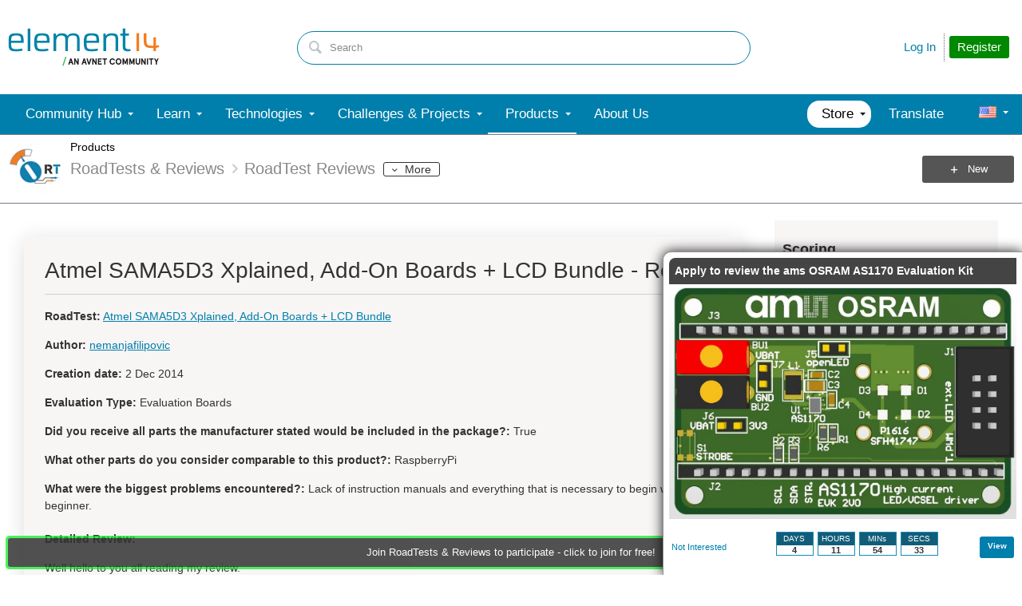

--- FILE ---
content_type: text/html; charset=utf-8
request_url: https://community.element14.com/products/roadtest/rv/roadtest_reviews/1380/atmel_sama5d3_xplain_11
body_size: 45668
content:
<!DOCTYPE html>
<html lang="en" class="direction-ltr" style="direction:ltr;" prefix="og: https://ogp.me/ns#"><head><link rel="stylesheet" href="https://community-storage.element14.com/uifiles/h/0000000041fd9d8e/00ec0001bb9041c288cc63c14b3070ba/g/fb0ee351acd04087b0b2d0c4a3c1e2d5/0/proadtest-review-view-page_0000/7435/f/3/638848004144370000/https/communityelement14com/443/style.less?_=emPIyVbW4zPRvuAYHIwM0w=="  /><link rel="stylesheet" href="https://community-storage.element14.com/system/h/0000000041fd9d8f/https/communityelement14com/443/css/platform.less?_=6fi0ipVJJmxadJkUp19Ukg==" type="text/css" media="screen" /><script type ="text/javascript" src="https://community-storage.element14.com/system/js/jquery.min.js?_=fF2IapRJV+ntHMPF66Aj6Q=="></script><script type ="text/javascript" src="https://community-storage.element14.com/system/js/telligent.glow.min.js?_=vgBuwCLgj70d/ZkQGprA7g=="></script><script type="text/javascript" src="https://community-storage.element14.com/system/js/telligent.evolution.min.js?_=PBqn1/UXLJCYPpKJb0wMGw=="></script><script type="text/javascript">
// <![CDATA[
try { jQuery.telligent.evolution.site.configure({baseUrl:'https://community.element14.com/',cookieSameSiteSetting:'Lax',loginReturnUrl:'/products/roadtest/rv/roadtest_reviews/1380/atmel_sama5d3_xplain_11',isLogout:false,enableGlobalForm:false,scheduledFileStatusUrl:'https://community.element14.com/callback.ashx?__type=Telligent.Evolution.Platform.Scripting.Plugins.ScheduledFileSupportPlugin%2C%20Telligent.Evolution.Platform',badgeablePanelCountUrl:'https://community.element14.com/callback.ashx?__type=Telligent.Evolution.CoreServices.Administration.Plugins.BadgeablePanelsServicePlugin%2C%20Telligent.Evolution.Platform',contentPeekUrl:'https://community.element14.com/callback.ashx?__type=Telligent.Evolution.CoreServices.Peek.Implementations.ContentPeekSupportPlugin%2C%20Telligent.Evolution.Platform',contextQueryString:'_pcurl=~%2Fproducts%2Froadtest%2Frv%2Froadtest_reviews%2F1380%2Fatmel_sama5d3_xplain_11',editorConfigVersionKey:'AAAAAEK%2FN2w%3D-AAAAAEIxl4Y%3D-638899964630000000-AAAAAELzv5o%3D',maxMediaWidth:0,mediaMaxHeight:0,defaultMediaWidth:640,defaultMediaHeight:360,directUploadContext:'8c1dab02-e035-431e-b57d-4bbe9b32d9dd',directUploadUrl:'https://community.element14.com/api.ashx/v2/cfs/temporary.json?UploadContextId=8c1dab02-e035-431e-b57d-4bbe9b32d9dd',alphaBlendUrl:'https://community-storage.element14.com/system/images/alpha_blend.png?_=rDgYcKKXtDTTlznKb0rS9A==',blankUrl:'https://community-storage.element14.com/system/images/blank.gif?_=rCOGdNBuBpdWSOkTkZqE7Q==',collapsedUrl:'https://community-storage.element14.com/system/images/collapsed.gif?_=uOP8C4yCYFszIGDqGLe9lw==',hueBlendUrl:'https://community-storage.element14.com/system/images/hue_blend.png?_=qz111YeOD6Ts3Ly4idL0XA==',blendUrl:'https://community-storage.element14.com/system/images/blend.png?_=SDEXwgpwhMzZDFeZFMFGfQ==',ddlButtonUrl:'https://community-storage.element14.com/system/images/ddl_button.gif?_=fY7YExHebbeVPkQgZ6F7fQ==',expandedUrl:'https://community-storage.element14.com/system/images/expanded.gif?_=LTAZ9Sl5GA/taddLhtaXAA==',transparentUrl:'https://community-storage.element14.com/system/images/transparent.png?_=FIiR/cLPV3HuxGD89zBPAQ==',datePattern:{
	pattern: '<1-31> <Jan,Feb,Mar,Apr,May,Jun,Jul,Aug,Sep,Oct,Nov,Dec> <0001-9999>',
    yearIndex: 2,
    monthIndex: 1,
    dayIndex: 0,
    hourIndex: -1,
    minuteIndex: -1,
    amPmIndex: -1,
    parseDateOnLoad: true
},timePattern:{
	pattern: '<1-12>:<00-59> <AM,PM>',
    yearIndex: -1,
    monthIndex: -1,
    dayIndex: -1,
    hourIndex: 0,
    minuteIndex: 1,
    amPmIndex: 2,
    parseDateOnLoad: true
},dateTimePattern:{
	pattern: '<1-31> <Jan,Feb,Mar,Apr,May,Jun,Jul,Aug,Sep,Oct,Nov,Dec> <0001-9999> <1-12>:<00-59> <AM,PM>',
    yearIndex: 2,
    monthIndex: 1,
    dayIndex: 0,
    hourIndex: 3,
    minuteIndex: 4,
    amPmIndex: 5,
    parseDateOnLoad: true
},monthNames:['Jan','Feb','Mar','Apr','May','Jun','Jul','Aug','Sep','Oct','Nov','Dec'],dayNames:['Sun','Mon','Tue','Wed','Thu','Fri','Sat'],authorizationCookieName:'.te.csrf',accessingUserId:2101,accessingUserIsSystemAccount:true,accessingUserTemporary:false,accessingUserIsAuthenticated:false,restUiContext:"p\u0026roadtest-review-view-page\u0026c6108064af6511ddb074de1a56d89593\u0026fb0ee351acd04087b0b2d0c4a3c1e2d5\u00260",versionKey:'639002607810599440',directionality:'ltr',editorLanguage:'en-US',autoLinkPattern:/((?:http|ftp|https):\/\/)([\w\-]{1,63}(?:\.[\w\-]{1,63}){0,127}(?:\([\w\-\.,@?!^=%&:/~\+#]{0,2046}\)|[\w\-\.,@?!^=%&:/~\+#]{0,2047}[\w\-@?^=%&:/~\+#]){0,2048})/i,defaultErrorMessage:'An error occurred.  Please try again or contact your administrator.',quoteText:'Quote',dateMinuteInFutureFormat:'in a few seconds',dateMinutesInFutureFormat:'in {0} minutes',dateHourInFutureFormat:'in over an hour',dateHoursInFutureFormat:'in {0} hours',dateDayInFutureFormat:'in {0} day',dateDaysInFutureFormat:'in {0} days',dateMonthInFutureFormat:'in {0} month',dateMonthsInFutureFormat:'in {0} months',dateYearInFutureFormat:'in over {0} year',dateYearsInFutureFormat:'in over {0} years',dateNowAgoFormat:'now',dateMinuteAgoFormat:'a few seconds ago',dateMinutesAgoFormat:'{0} minutes ago',dateHourAgoFormat:'{0} hour ago',dateHoursAgoFormat:'{0} hours ago',dateDayAgoFormat:'{0} day ago',dateDaysAgoFormat:'{0} days ago',dateMonthAgoFormat:'{0} month ago',dateMonthsAgoFormat:'{0} months ago',dateYearAgoFormat:'over {0} year ago',dateYearsAgoFormat:'over {0} years ago',previewZoomIn:'Zoom in',previewZoomOut:'Zoom out',previewClose:'Close',collapseExpandedItem:'Collapse',beforeUnloadMessageTip:'Progress will cancel if you leave.',pendingTip:'Progress will begin soon…',beforeUnloadMessageLabel:'Please wait…',clearText:'Clear',okText:'OK'});
jQuery.extend($.fn.evolutionUserFileTextBox.defaults,{removeText:'Remove',selectText:'Select/Upload...',noFileText:'No File Selected'});
jQuery.telligent.evolution.validation.registerExtensions({password:'Password contains invalid chars ...',passwordRegex:'^(?=.*[a-z])(?=.*[A-Z])(?=.*[0-9]).{7,128}$',email:'Your email address is invalid.',emailRegex:'^[!$\u0026*\\-=^`|~#%\u0027\\.\"+/?_{}\\\\a-zA-Z0-9 ]+@[\\-\\.a-zA-Z0-9]+(?:\\.[a-zA-Z0-9]+)+$',username:'Your sign in name does not meet the requirements for this site.',usernameRegex:'^[a-zA-Z0-9_\\-\\.]*$',emails:'One or more emails is invalid',url:'URL not in correct format',urlRegex:'^(?:(?:http|https|mailto|ftp|mms):|/|#|~/|data:image/(?:png|gif|jpe?g);base64,)',required:'This field is required.',date:'Please enter a valid date.',dateISO:'Please enter a valid date (ISO).',number:'Please enter a valid number.',digits:'Please enter only digits.',equalTo:'Please enter the same value again.',pattern:'Please enter valid value.',emailexists:'This email address is already in use.',groupnameexists:'This name is already in use.',mailinglistnameexists:'This name is already in use.',usernameexists:'This name is already in use.',wikipageexists:'This name is already in use.',maxlength:'Please enter no more than {0} characters.',minlength:'Please enter at least {0} characters.',rangelength:'Please enter a value between {0} and {1} characters long.',range:'Please enter a value between {0} and {1}.',max:'Please enter a value less than or equal to {0}.',min:'Please enter a value greater than or equal to {0}.',step:'Please enter a value that is a multiple of {0}.'});
jQuery.extend(jQuery.fn.evolutionLike.defaults,{likeText:'Like',unlikeText:'Unlike',modalTitleText:'People who like this',modalShowMoreText:'Show More',whoLikesOtherText:'\u003ca href=\"{user_profile_url}\" class=\"internal-link view-user-profile\"\u003e{user_display_name}\u003c/a\u003e likes this',whoLikesOtherTwoText:'\u003ca href=\"{user_profile_url}\" class=\"internal-link view-user-profile\"\u003e{user_display_name}\u003c/a\u003e and \u003cspan class=\"who-likes\"\u003e1 other\u003c/span\u003e like this',whoLikesOtherMultipleText:'\u003ca href=\"{user_profile_url}\" class=\"internal-link view-user-profile\"\u003e{user_display_name}\u003c/a\u003e and \u003cspan class=\"who-likes\"\u003e{count} others\u003c/span\u003e like this',whoLikesAccessingText:'You like this',whoLikesAccessingTwoText:'You and \u003cspan class=\"who-likes\"\u003e1 other\u003c/span\u003e like this',whoLikesAccessingMultipleText:'You and \u003cspan class=\"who-likes\"\u003e{count} others\u003c/span\u003e like this'});
jQuery.extend(jQuery.fn.evolutionInlineTagEditor.defaults,{editButtonText:'Edit tags',selectTagsText:'Select tags',saveTagsText:'Save',cancelText:'Cancel'});
jQuery.extend(jQuery.fn.evolutionStarRating.defaults,{titles:['Terrible','Poor','Fair','Average','Good','Excellent'],ratingMessageFormat:'Average rating: {rating} out of {max_rating} with {count} ratings.'});
jQuery.extend(jQuery.fn.evolutionModerate.defaults,{moderateLinkText:'moderate',reportLinkText:'Report as abusive',reportedLinkText:'Reported as abusive',reportedNotificationMessageText:'{NAME}\u0027s post has been reported. \u003cstrong\u003eThank you for your feedback.\u003c/strong\u003e'});
jQuery.extend(jQuery.fn.evolutionBookmark.defaults,{deleteBookmarkText:'Unbookmark {content_type_name}',addBookmarkText:'Bookmark this {content_type_name}',processingText:'...'});
jQuery.extend($.fn.evolutionCodeEditor.defaults,{editorUrl:'/cfs-file/__key/system/ace/ace.js'});
jQuery.extend(jQuery.telligent.evolution.ui.components.forumvotes.defaults,{modalTitleTextThread:'People who had this question',modalTitleTextReply:'People helped by this answer',noVotesText:'No Votes',modalShowMoreText:'More'});
jQuery.extend(jQuery.telligent.evolution.ui.components.forumqualityvotes.defaults,{modalTitleText:'People who voted on this thread',tipTextThread:'View Voters',noVotesText:'No Votes',upVoteText:'Vote Up',downVoteText:'Vote Down',logintext:'Login to vote on this thread',modalShowMoreText:'More'});
jQuery.extend(jQuery.fn.evolutionFeature.defaults,{editFeatureText:'Edit Feature',addFeatureText:'Feature ',processingText:'...'});
jQuery.extend(jQuery.fn.evolutionPager.defaults,{previousLabel:'Go to previous page',nextLabel:'Go to next page',firstLabel:'Go to first page',lastLabel:'Go to last page',individualPageLabel:'Go to page {0}'});
jQuery.telligent.evolution.systemNotifications.configure({explicitPanelUrl:'#_cptype=panel\u0026_cpcontexttype=Explicit\u0026_cppanelid=994a7020-02f3-4fc2-ba7d-be3f0febf9f9\u0026viewnotification=1',notificationText:'System Notification',reviewText:'Click to review and resolve.',andMoreText:' (plus {0} more)'});
} catch(e) { };
// ]]>
</script><script type="text/javascript">jQuery(function($) {
	$.telligent.evolution.messaging.subscribe('userActionFollowToggle', function(data) {
		var e = $(data.target);
		var userId = e.data('userid'), accessingUserId = e.data('accessinguserid'), v = e.data('follow');
		e.html('...');
		if (v) {
			$.telligent.evolution.post({
				url: $.telligent.evolution.site.getBaseUrl() + 'api.ashx/v2/users/{FollowerId}/following.json',
				data: { FollowerId: accessingUserId, FollowingId: userId },
				dataType: 'json',
				success: function(response) { e.html('Unfollow').data('follow', false); },
				error: function(response) {  e.html('Follow').data('follow', true); }
			});
		} else {
			$.telligent.evolution.del({
				url: $.telligent.evolution.site.getBaseUrl() + 'api.ashx/v2/users/{FollowerId}/following/{FollowingId}.json',
				data: { FollowerId: accessingUserId, FollowingId: userId },
				dataType: 'json',
				success: function(response) { e.html('Follow').data('follow', true); },
				error: function(response) {  e.html('Unfollow').data('follow', false); }
			});
		}
	});
});</script><script type="text/javascript">jQuery(function($) {
	$.telligent.evolution.messaging.subscribe('userActionFriendshipToggle', function(data) {
		var e = $(data.target);
		var userId = e.data('userid'), accessingUserId = e.data('accessinguserid'), v = parseInt(e.data('friendship'));
		var t = e.html();
		e.html('...');
		if (v == 0) {
				$.telligent.evolution.post({
					url: $.telligent.evolution.site.getBaseUrl() + 'api.ashx/v2/users/{RequestorId}/friends.json',
					data: { RequestorId: accessingUserId, RequesteeId: userId, RequestMessage: '\u003cp\u003eI would like to be your contact here on the element14 Community so that we can exchange\u0026nbsp;direct messages.\u003c/p\u003e\n\u003cp\u003eI look forward to communicating with you.\u003c/p\u003e' },
					dataType: 'json',
					success: function(response) { window.location = window.location; },
					error: function(response) {  e.html(t); }
				});
		} else if (v == 3) {
				$.telligent.evolution.post({
					url: $.telligent.evolution.site.getBaseUrl() + 'api.ashx/v2/users/{RequestorId}/friends.json',
					data: { RequestorId: accessingUserId, RequesteeId: userId, RequestMessage: '\u003cp\u003eI would like to be your contact here on the element14 Community so that we can exchange\u0026nbsp;direct messages.\u003c/p\u003e\n\u003cp\u003eI look forward to communicating with you.\u003c/p\u003e '},
					dataType: 'json',
					success: function(response) { window.location = window.location; },
					error: function(response) {  e.html(t); }
				});
		} else if (v == 1 || v == 2 || v == 4) {
			if (v == 4 || (v == 1 && window.confirm('Are you sure you want to cancel this friendship request?')) || (v == 2 && window.confirm('Are you sure you want to unfriend this person?'))) {
				$.telligent.evolution.del({
					url: $.telligent.evolution.site.getBaseUrl() + 'api.ashx/v2/users/{RequestorId}/friends/{RequesteeId}.json',
					data: { RequestorId: accessingUserId, RequesteeId: userId },
					dataType: 'json',
					success: function(response) { window.location = window.location; },
					error: function(response) {  e.html(t); }
				});
			} else { e.html(t); }
		}
	});
});</script><script type="text/javascript">
(function($){
$.extend($.fn.evolutionUpDownVoting.defaults,{voteDownMessage:'Vote against this idea',voteUpMessage:'Vote for this idea',loginMessage:'Sign in to vote on ideas',noPermissionMessage:'You do not have permission to vote for this idea',notGroupMemberMessage:'Join this group to vote on this idea',deleteMessage:'Remove your vote for this idea',readOnlyMessage: 'Voting on this idea has been disabled',switchToDownVoteMessage: 'Vote against this idea instead of for it',switchToUpVoteMessage: 'Vote for this idea instead of against it',voteDownAgainMessage:'Vote against this idea again',voteUpAgainMessage:'Vote for this idea again',removeDownVoteMesage:'Remove a vote against this idea',removeUpVoteMessage:'Remove a vote for this idea',viewVotesMessage:'View votes' });}(jQuery));
</script>
<script type="text/javascript">(function($){ $.telligent.evolution.media.defaults.endpoint = 'https://community.element14.com/callback.ashx?__type=Telligent.Evolution.Api.Plugins.Endpoints.FileViewerEndpoint%2C%20Telligent.Evolution.Platform'; }(jQuery));</script><script type="text/javascript">(function($){ $.telligent.evolution.preview.defaults.endpoint = 'https://community.element14.com/callback.ashx?__type=Telligent.Evolution.Api.Plugins.Endpoints.WebPreviewEndpoint%2C%20Telligent.Evolution.Platform'; }(jQuery));</script><script type="text/javascript">(function($){ $.fn.evolutionComposer.plugins.mentions.defaults.mentionablesEndpoint = 'https://community.element14.com/callback.ashx?__type=Telligent.Evolution.Api.Plugins.Endpoints.MentionablesEndpoint%2C%20Telligent.Evolution.Platform'; }(jQuery));</script><script type="text/javascript">(function($){ $.telligent.evolution.language.defaults.dateEndpoint = 'https://community.element14.com/callback.ashx?__type=Telligent.Evolution.Api.Plugins.Endpoints.DateFormattingEndpoint%2C%20Telligent.Evolution.Platform'; }(jQuery));</script><script type="text/javascript">(function($){ $.fn.evolutionUserFileTextBox.defaults.endpoint = 'https://community.element14.com/callback.ashx?__type=Telligent.Evolution.Api.Plugins.Endpoints.UserFileTextBoxEndpoint%2C%20Telligent.Evolution.Platform'; }(jQuery));</script><script type="text/javascript">
if (window === window.top) {
	jQuery(function(j){
		var redirected = false;
		var ensureLoggedIn = function(){
			if (!redirected) {
				var hashData = jQuery.telligent.evolution.url.hashData();
				if (hashData._cptype){
					redirected = true;
					window.location = jQuery.telligent.evolution.url.modify({
						url:'/login?ReturnUrl=%2Fproducts%2Froadtest%2Frv%2Froadtest_reviews%2F1380%2Fatmel_sama5d3_xplain_11',
						query: {
							ReturnUrl:window.location+''
						},
						hash: ''
					});
				}
			}
		};
		jQuery(window).on('hashchange', function(){
			ensureLoggedIn();
		});
		ensureLoggedIn()
	});
}
</script><title>Atmel SAMA5D3 Xplained, Add-On Boards + LCD Bundle - Review - element14 Community</title>
<link rel="canonical" href="https://community.element14.com/products/roadtest/rv/roadtest_reviews/1380/atmel_sama5d3_xplain_11" /><meta property="og:site_name" content="element14 Community" />
<meta name="GENERATOR" content="Telligent Community 12" />
<meta property="og:image:width" content="85" />
<meta property="og:image" content="https://community.element14.com/cfs-file/__key/communityserver-components-groupavatars/00-00-00-01-74/Profile_5F00_RoadTest1.png.png" />
<meta name="twitter:domain" content="community.element14.com" />
<meta name="twitter:url" content="https://community.element14.com/products/roadtest/rv/roadtest_reviews/1380/atmel_sama5d3_xplain_11" />
<meta name="expected-hostname" content="community.element14.com" />
<meta name="twitter:image:alt" content="Atmel SAMA5D3 Xplained, Add-On Boards + LCD Bundle - Review" />
<meta property="og:image:height" content="85" />
<meta name="twitter:description" content="Well hello to you all reading my review. Just to be sure, I&#39;ll put a disclaimer in here: Currently I&#39;m overwhelmed with school and extracurricular activities so sorry because this review isn&#39;t so complete. It will be revised in the future, so bear that in mind. I&#39;m not a native English speaker, so t" />
<meta name="twitter:creator" content="@e14Community" />
<meta name="twitter:image" content="https://community.element14.com/cfs-file/__key/communityserver-components-groupavatars/00-00-00-01-74/Profile_5F00_RoadTest1.png.png" />
<meta property="og:type" content="website" />
<meta name="twitter:title" content="Atmel SAMA5D3 Xplained, Add-On Boards + LCD Bundle - Review" />
<meta name="twitter:image:src" content="https://community.element14.com/cfs-file/__key/communityserver-components-groupavatars/00-00-00-01-74/Profile_5F00_RoadTest1.png.png" />
<meta property="og:description" content="Well hello to you all reading my review. Just to be sure, I&#39;ll put a disclaimer in here: Currently I&#39;m overwhelmed with school and extracurricular activities so sorry because this review isn&#39;t so complete. It will be revised in the future, so bear that in mind. I&#39;m not a native English speaker, so t" />
<meta name="title" content="Atmel SAMA5D3 Xplained, Add-On Boards + LCD Bundle - Review" />
<meta property="og:url" content="https://community.element14.com/products/roadtest/rv/roadtest_reviews/1380/atmel_sama5d3_xplain_11" />
<meta property="fb:app_id" content="354647788222159" />
<meta property="og:title" content="Atmel SAMA5D3 Xplained, Add-On Boards + LCD Bundle - Review" />
<meta name="keywords" content="Electronics engineering community,Online electronics forums,Maker projects ideas,Electronics hobbyist resources,Circuit design discussions,Embedded systems tutorials,Microcontroller programming guides,Prototyping electronics projects,PCB design help,IoT project ideas,Open-source electronics tools,DIY electronics projects,Electrical engineering discussions,Electronics troubleshooting guide,Electronics community blog" />
<meta property="og:image:alt" content="Atmel SAMA5D3 Xplained, Add-On Boards + LCD Bundle - Review" />
<meta name="description" content="Well hello to you all reading my review. Just to be sure, I&#39;ll put a disclaimer in here: Currently I&#39;m overwhelmed with school and extracurricular activities so sorry because this review isn&#39;t so complete. It will be revised in the future, so bear that in mind. I&#39;m not a native English speaker, so t" />
<meta name="twitter:card" content="summary_large_image" />
<meta property="og:locale" content="en_US" />
<meta name="twitter:site" content="@e14Community" /><link type="text/css" rel="stylesheet" href="https://community-storage.element14.com/uifiles/h/0000000041fd9d8e/00ec0001bb9041c288cc63c14b3070ba/s/00000000000000000000000000000000/0/theme_000/theme/f/1/638550041500000000/https/communityelement14com/443/screen.less?_=ZtFoMh6/bUEXEtm32eSQnA==" /><link type="text/css" rel="stylesheet" href="https://community-storage.element14.com/uifiles/h/0000000041fd9d8e/00ec0001bb9041c288cc63c14b3070ba/s/00000000000000000000000000000000/0/theme_000/theme/f/1/638550041500000000/https/communityelement14com/443/print.css?_=pNanWynCTjTQ+FmAFaH3xA==" media="print" /><link type="text/css" rel="stylesheet" href="https://community-storage.element14.com/uifiles/h/0000000041fd9d8e/00ec0001bb9041c288cc63c14b3070ba/s/00000000000000000000000000000000/0/theme_000/theme/f/1/638550041500000000/https/communityelement14com/443/handheld.less?_=lshJGvSW0IbVt1aGgcZ8tw==" media="only screen and (max-width: 670px)" /><link type="text/css" rel="stylesheet" href="https://community-storage.element14.com/uifiles/h/0000000041fd9d8e/00ec0001bb9041c288cc63c14b3070ba/s/00000000000000000000000000000000/0/theme_000/theme/f/1/638550041500000000/https/communityelement14com/443/tablet.less?_=GZqxmYqsyFO6A22jNf6RfQ==" media="only screen and (min-device-width: 671px) and (max-device-width: 1024px) and (orientation: landscape), only screen and (min-device-width: 671px) and (max-device-width: 1024px) and (orientation: portrait)" /><meta name="viewport" content="width=device-width, user-scalable=yes, initial-scale=1, maximum-scale=5" />

	<link rel="icon" type="image/png" href="https://community-storage.element14.com/themefiles/fd/s/00ec0001bb9041c288cc63c14b3070ba/files/favicon.png?sv=2016-05-31&amp;sr=b&amp;si=telligent&amp;sig=mAZQ0V%2BU6dCNWidah3IMMzAQglajeD0%2BCDGJh%2BBO%2B2I%3D&amp;_=68RepuC5XieEhVwobuKY5A==">
	<link rel="apple-touch-icon" href="https://community-storage.element14.com/themefiles/fd/s/00ec0001bb9041c288cc63c14b3070ba/files/favicon.png?sv=2016-05-31&amp;sr=b&amp;si=telligent&amp;sig=mAZQ0V%2BU6dCNWidah3IMMzAQglajeD0%2BCDGJh%2BBO%2B2I%3D&amp;_=68RepuC5XieEhVwobuKY5A==">
<link type="text/css" rel="stylesheet" href="https://community-storage.element14.com/uifiles/h/0000000041fd9d8e/00ec0001bb9041c288cc63c14b3070ba/s/00000000000000000000000000000000/0/theme_000/theme/f/1/638550041500000000/https/communityelement14com/443/selayouts.less?_=0ZjSQFXCDCO0BiadCKiEMQ==" /><link type="text/css" rel="stylesheet" href="https://community-storage.element14.com/uifiles/h/0000000041fd9d8e/00ec0001bb9041c288cc63c14b3070ba/s/00000000000000000000000000000000/0/theme_000/theme/f/1/638550041500000000/https/communityelement14com/443/semain.less?_=kH9R9kAw1NU7Roop0rs3uw==" /><link type="text/css" rel="stylesheet" href="https://community-storage.element14.com/uifiles/h/0000000041fd9d8e/00ec0001bb9041c288cc63c14b3070ba/s/00000000000000000000000000000000/0/theme_000/theme/f/1/638550041500000000/https/communityelement14com/443/secolors.less?_=QiAAY5Ec42b90cqJu3s+CQ==" /><link type="text/css" rel="stylesheet" href="https://community-storage.element14.com/uifiles/h/0000000041fd9d8e/00ec0001bb9041c288cc63c14b3070ba/s/00000000000000000000000000000000/0/theme_000/theme/f/1/638550041500000000/https/communityelement14com/443/seglobal.less?_=60qXYNBzw1N96+UvE2pV5w==" /><link type="text/css" rel="stylesheet" href="https://community-storage.element14.com/uifiles/h/0000000041fd9d8e/00ec0001bb9041c288cc63c14b3070ba/s/00000000000000000000000000000000/0/theme_000/theme/f/1/638550041500000000/https/communityelement14com/443/seclient.less?_=2Q/keQXX8DQSNFEB6pcvcg==" />
<script type="text/javascript" src="https://community-storage.element14.com/themefiles/fd/s/00ec0001bb9041c288cc63c14b3070ba/jsfiles/theme.js?sv=2016-05-31&amp;sr=b&amp;si=telligent&amp;sig=rxnTrDEbqQiVg5nfZn%2FoNjCs5XynWQaO9iIdhpmQMTE%3D&amp;_=0RGCT9TOfhJW5IoBL8yoxQ=="></script>
<script type="text/javascript">
jQuery(function(j){
	j.telligent.evolution.theme.social.register({
		dockedSidebars:  true ,
		adaptiveHeaders:  false ,
		adaptiveHeadersMinWidth: 670
	})
});
</script><script type="text/javascript">
    // apply special custom styles for global navigation
    function observeGlobalNavigation () {
        let MutationObserver = window.MutationObserver || window.WebKitMutationObserver || window.MozMutationObserver
        
        // select the node that will be observed for mutations
        let targetNode = document.querySelector('html body#se-theme .header-fragments .content-fragment.navigation-custom .navigation-list[data-direction="horizontal"]')
        
        if (!targetNode) {
            return
        }

        // options
        let config = {
            attributes: true,
            childList: true,
            characterData: false,
            subtree: true
        }
        
        // callback function to execute when mutations are observed
        let callback = function (mutationsList) {
            let openItem = document.querySelector('html body#se-theme .header-fragments .content-fragment.navigation-custom .navigation-list[data-direction="horizontal"] a.subnav-open, html body#se-theme .header-fragments .content-fragment.navigation-custom .navigation-list[data-direction="horizontal"] a.links-expanded')
                
            if (openItem) {
                document.body.classList.add('se-global-nav-open')
            } else {
                document.body.classList.remove('se-global-nav-open')
            }
        }
        
        // create an observer instance linked to the callback function
        let observer = new MutationObserver(callback)
        
        // start observing the target node for configured mutations
        observer.observe(targetNode, config)
    }
    
    
    // entry point
    document.addEventListener('DOMContentLoaded', function () {
        if (document.body.id !== 'se-theme') {
            document.body.id = 'se-theme'
        }

        observeGlobalNavigation()
    }, false)
    

    // jQuery entry point
    jQuery(function () {
        // set vertical position of the user avatar title tip
        let userAvatar = jQuery('.banner.site .user-links a.user')
        if (userAvatar) {
            userAvatar.evolutionTip({
                attribute: jQuery.fn.evolutionTip.defaults.attribute,
                vertical: 'below'
            })
        }
        
        // set vertical & horizontal position for logo tooltip
        let logotype = jQuery('.banner.site .avatar > a')
        if (logotype) {
            logotype.evolutionTip({
                attribute: jQuery.fn.evolutionTip.defaults.attribute,
                vertical: 'below'
            })
        }
    })
</script>

<script type="text/javascript">
    // entry point (vanilla)
    document.addEventListener('DOMContentLoaded', function () {

    }, false)
    
    
    
    // entry point (jQuery)
    jQuery(function () {
      
    })
</script>
<link rel="preconnect" href="https://cdn-ukwest.onetrust.com">
<link rel="dns-prefetch" href="https://cdn-ukwest.onetrust.com">
<!-- OneTrust Cookies Consent Notice start for community.element14.com -->
<script type="text/javascript" src="https://cdn-ukwest.onetrust.com/consent/6391955a-e140-4cc1-b734-c244a329cfd9/OtAutoBlock.js" ></script>
<script src="https://cdn-ukwest.onetrust.com/scripttemplates/otSDKStub.js"  type="text/javascript" charset="UTF-8" data-domain-script="6391955a-e140-4cc1-b734-c244a329cfd9" ></script>
<script type="text/javascript">
function OptanonWrapper() { }
</script>
<!-- OneTrust Cookies Consent Notice end for community.element14.com -->

<meta http-equiv="X-Clacks-Overhead" content="GNU Terry Pratchett" />

<link rel="apple-touch-icon" sizes="57x57" href="/apple-touch-icon-57x57.png" />
<link rel="apple-touch-icon" sizes="60x60" href="/apple-touch-icon-60x60.png" />
<link rel="apple-touch-icon" sizes="72x72" href="/apple-touch-icon-72x72.png" />
<link rel="apple-touch-icon" sizes="76x76" href="/apple-touch-icon-76x76.png" />
<link rel="apple-touch-icon" sizes="114x114" href="/apple-touch-icon-114x114.png" />
<link rel="apple-touch-icon" sizes="120x120" href="/apple-touch-icon-120x120.png" />
<link rel="apple-touch-icon" sizes="144x144" href="/apple-touch-icon-144x144.png" />
<link rel="apple-touch-icon" sizes="152x152" href="/apple-touch-icon-152x152.png" />
<link rel="apple-touch-icon" sizes="180x180" href="/apple-touch-icon-180x180.png" />
<link rel="icon" type="image/png" href="/favicon-32x32.png" sizes="32x32" />
<link rel="icon" type="image/png" href="/favicon-194x194.png" sizes="194x194" />
<link rel="icon" type="image/png" href="/favicon-96x96.png" sizes="96x96" />
<link rel="icon" type="image/png" href="/android-chrome-192x192.png" sizes="192x192" />
<link rel="manifest" href="/manifest.json" />
<link rel="mask-icon" href="/safari-pinned-tab.svg" color="#5bbad5" />
<meta name="msapplication-TileColor" content="#2b5797" />
<meta name="msapplication-TileImage" content="/mstile-144x144.png" />
<meta name="theme-color" content="#ffffff" /><link rel="stylesheet" href="https://community-storage.element14.com/uifiles/h/0000000041fd9d8e/00ec0001bb9041c288cc63c14b3070ba/g/fb0ee351acd04087b0b2d0c4a3c1e2d5/0/header_0010/115/f/3/639009667587130000/https/communityelement14com/443/style.less?_=GKcw0PMYw2KVocnEninfIA=="  />
<link rel="stylesheet" href="https://community-storage.element14.com/uifiles/h/0000000041fd9d8e/00ec0001bb9041c288cc63c14b3070ba/g/fb0ee351acd04087b0b2d0c4a3c1e2d5/0/header_0010/116/f/3/639009667587130000/https/communityelement14com/443/render-styles.less?_=QZqWRzCoewOjI38CwBfzuA=="  />
<link rel="stylesheet" href="https://community-storage.element14.com/uifiles/h/0000000041fd9d8e/00ec0001bb9041c288cc63c14b3070ba/g/fb0ee351acd04087b0b2d0c4a3c1e2d5/0/header_0010/117/f/3/639009667587130000/https/communityelement14com/443/style.less?_=v4zVcFJcKcwiXplxcmNboQ=="  />
<link rel="stylesheet" href="https://community-storage.element14.com/uifiles/h/0000000041fd9d8e/00ec0001bb9041c288cc63c14b3070ba/g/fb0ee351acd04087b0b2d0c4a3c1e2d5/0/proadtest-review-view-page_0000/7434/f/3/638848004144370000/https/communityelement14com/443/style.less?_=vI0MpYOwLTR3jPziS2DQFA=="  />
<link rel="stylesheet" href="https://community-storage.element14.com/uifiles/h/0000000041fd9d8e/00ec0001bb9041c288cc63c14b3070ba/g/fb0ee351acd04087b0b2d0c4a3c1e2d5/0/proadtest-review-view-page_0000/7434/f/3/638848004144370000/https/communityelement14com/443/review-rating.less?_=zDHAvxm+XsaRJDPFPqtNyQ=="  />
<link rel="stylesheet" href="https://community-storage.element14.com/uifiles/h/0000000041fd9d8e/00ec0001bb9041c288cc63c14b3070ba/g/fb0ee351acd04087b0b2d0c4a3c1e2d5/0/proadtest-review-view-page_0000/19571/f/3/639020087203270000/https/communityelement14com/443/style.less?_=zScNY4iG/KEuoCqqugx2fQ=="  />
<link rel="stylesheet" href="https://community-storage.element14.com/uifiles/h/0000000041fd9d8e/00ec0001bb9041c288cc63c14b3070ba/g/fb0ee351acd04087b0b2d0c4a3c1e2d5/0/proadtest-review-view-page_0000/7438/f/3/638848004144370000/https/communityelement14com/443/style.less?_=PV7TIgirjoI8+0vs5NCXMQ=="  />
<link rel="stylesheet" href="https://community-storage.element14.com/uifiles/h/0000000041fd9d8e/00ec0001bb9041c288cc63c14b3070ba/g/fb0ee351acd04087b0b2d0c4a3c1e2d5/0/proadtest-review-view-page_0000/7440/f/3/638925841950000000/https/communityelement14com/443/style.less?_=lP8yMwdTo+WAG6b91bsU+Q=="  />
<link rel="stylesheet" href="https://community-storage.element14.com/uifiles/h/0000000041fd9d8e/00ec0001bb9041c288cc63c14b3070ba/g/fb0ee351acd04087b0b2d0c4a3c1e2d5/0/proadtest-review-view-page_0000/7440/f/3/638925841950000000/https/communityelement14com/443/style-sidebar.less?_=Ai0DwbqNHYdni77hemqHpw=="  />
<link rel="stylesheet" href="https://community-storage.element14.com/uifiles/h/0000000041fd9d8e/00ec0001bb9041c288cc63c14b3070ba/g/fb0ee351acd04087b0b2d0c4a3c1e2d5/0/proadtest-review-view-page_0000/7441/f/3/638848004144370000/https/communityelement14com/443/style.less?_=0h2r4mCba83sj/m8C+vLSQ=="  />
<link rel="stylesheet" href="https://community-storage.element14.com/uifiles/h/0000000041fd9d8e/00ec0001bb9041c288cc63c14b3070ba/g/fb0ee351acd04087b0b2d0c4a3c1e2d5/0/footer_0010/97/f/3/638972573240000000/https/communityelement14com/443/style.less?_=3qOp9sMAKWeMpZlGyynG4A=="  />
<link rel="stylesheet" href="https://community-storage.element14.com/uifiles/h/0000000041fd9d8e/00ec0001bb9041c288cc63c14b3070ba/g/fb0ee351acd04087b0b2d0c4a3c1e2d5/0/footer_0010/24/f/3/638501638089600000/https/communityelement14com/443/style.less?_=D7K2U1Ro1a4Co51QsD2YfQ=="  />
<link rel="stylesheet" href="https://community-storage.element14.com/uifiles/h/0000000041fd9d8e/00ec0001bb9041c288cc63c14b3070ba/g/fb0ee351acd04087b0b2d0c4a3c1e2d5/0/footer_0010/29/f/3/638501638089600000/https/communityelement14com/443/style.less?_=alSpl6HgjXXBBIP8efzbxw=="  />
<script>(window.BOOMR_mq=window.BOOMR_mq||[]).push(["addVar",{"rua.upush":"false","rua.cpush":"true","rua.upre":"false","rua.cpre":"true","rua.uprl":"false","rua.cprl":"false","rua.cprf":"false","rua.trans":"SJ-8fa6a951-5ba7-4f79-ad90-d34079302614","rua.cook":"false","rua.ims":"false","rua.ufprl":"false","rua.cfprl":"true","rua.isuxp":"false","rua.texp":"norulematch","rua.ceh":"false","rua.ueh":"false","rua.ieh.st":"0"}]);</script>
                              <script>!function(e){var n="https://s.go-mpulse.net/boomerang/";if("False"=="True")e.BOOMR_config=e.BOOMR_config||{},e.BOOMR_config.PageParams=e.BOOMR_config.PageParams||{},e.BOOMR_config.PageParams.pci=!0,n="https://s2.go-mpulse.net/boomerang/";if(window.BOOMR_API_key="RVBPD-8GALF-8D5TU-S38JB-QEDZ3",function(){function e(){if(!o){var e=document.createElement("script");e.id="boomr-scr-as",e.src=window.BOOMR.url,e.async=!0,i.parentNode.appendChild(e),o=!0}}function t(e){o=!0;var n,t,a,r,d=document,O=window;if(window.BOOMR.snippetMethod=e?"if":"i",t=function(e,n){var t=d.createElement("script");t.id=n||"boomr-if-as",t.src=window.BOOMR.url,BOOMR_lstart=(new Date).getTime(),e=e||d.body,e.appendChild(t)},!window.addEventListener&&window.attachEvent&&navigator.userAgent.match(/MSIE [67]\./))return window.BOOMR.snippetMethod="s",void t(i.parentNode,"boomr-async");a=document.createElement("IFRAME"),a.src="about:blank",a.title="",a.role="presentation",a.loading="eager",r=(a.frameElement||a).style,r.width=0,r.height=0,r.border=0,r.display="none",i.parentNode.appendChild(a);try{O=a.contentWindow,d=O.document.open()}catch(_){n=document.domain,a.src="javascript:var d=document.open();d.domain='"+n+"';void(0);",O=a.contentWindow,d=O.document.open()}if(n)d._boomrl=function(){this.domain=n,t()},d.write("<bo"+"dy onload='document._boomrl();'>");else if(O._boomrl=function(){t()},O.addEventListener)O.addEventListener("load",O._boomrl,!1);else if(O.attachEvent)O.attachEvent("onload",O._boomrl);d.close()}function a(e){window.BOOMR_onload=e&&e.timeStamp||(new Date).getTime()}if(!window.BOOMR||!window.BOOMR.version&&!window.BOOMR.snippetExecuted){window.BOOMR=window.BOOMR||{},window.BOOMR.snippetStart=(new Date).getTime(),window.BOOMR.snippetExecuted=!0,window.BOOMR.snippetVersion=12,window.BOOMR.url=n+"RVBPD-8GALF-8D5TU-S38JB-QEDZ3";var i=document.currentScript||document.getElementsByTagName("script")[0],o=!1,r=document.createElement("link");if(r.relList&&"function"==typeof r.relList.supports&&r.relList.supports("preload")&&"as"in r)window.BOOMR.snippetMethod="p",r.href=window.BOOMR.url,r.rel="preload",r.as="script",r.addEventListener("load",e),r.addEventListener("error",function(){t(!0)}),setTimeout(function(){if(!o)t(!0)},3e3),BOOMR_lstart=(new Date).getTime(),i.parentNode.appendChild(r);else t(!1);if(window.addEventListener)window.addEventListener("load",a,!1);else if(window.attachEvent)window.attachEvent("onload",a)}}(),"".length>0)if(e&&"performance"in e&&e.performance&&"function"==typeof e.performance.setResourceTimingBufferSize)e.performance.setResourceTimingBufferSize();!function(){if(BOOMR=e.BOOMR||{},BOOMR.plugins=BOOMR.plugins||{},!BOOMR.plugins.AK){var n="true"=="true"?1:0,t="",a="amjuznyxyzbi62lhfmla-f-30e3c825b-clientnsv4-s.akamaihd.net",i="false"=="true"?2:1,o={"ak.v":"39","ak.cp":"1171429","ak.ai":parseInt("700763",10),"ak.ol":"0","ak.cr":10,"ak.ipv":4,"ak.proto":"h2","ak.rid":"8f91810d","ak.r":47376,"ak.a2":n,"ak.m":"x","ak.n":"essl","ak.bpcip":"3.19.76.0","ak.cport":41872,"ak.gh":"23.200.85.110","ak.quicv":"","ak.tlsv":"tls1.3","ak.0rtt":"","ak.0rtt.ed":"","ak.csrc":"-","ak.acc":"","ak.t":"1768368918","ak.ak":"hOBiQwZUYzCg5VSAfCLimQ==DqfPoLryRZIgDEZXHfLLz8l8Y4w0isCfaTxZICLKDEaVieEDXD9+pJhz130RS7VioDnrk2rT/wCtk1RkV8I31hGFyfj2pw26JulIdpwR4pTdlufBEYzBvY1Qgo9KM4S8H38qYnUe+76WwpImo3QWPe7H9oNLdBOh3Fd+IdE0CwNg3pytruGW2YRDFzfzU+p9WvF+QleFr0RLxdDZ+RyeUpq90U5x8SBf+/RS4qN3quaEtKIUZZ9U9+qUepdglHhVinhKkui+LTUTVPmA0gS20yXuV6FRbERyqMEscGgcvwHFadZzwy2YLjVxZNquyIQkBKA4cCd1oN+iQWOzOhpyvqNOVOJsrkStxCQdYrnpp/Kft+nXKruDwd2eogLVxM6MDrYLfQP4/u2tAW0B62ke2pzE6G1GHdAmwTX4Q6k4oyE=","ak.pv":"48","ak.dpoabenc":"","ak.tf":i};if(""!==t)o["ak.ruds"]=t;var r={i:!1,av:function(n){var t="http.initiator";if(n&&(!n[t]||"spa_hard"===n[t]))o["ak.feo"]=void 0!==e.aFeoApplied?1:0,BOOMR.addVar(o)},rv:function(){var e=["ak.bpcip","ak.cport","ak.cr","ak.csrc","ak.gh","ak.ipv","ak.m","ak.n","ak.ol","ak.proto","ak.quicv","ak.tlsv","ak.0rtt","ak.0rtt.ed","ak.r","ak.acc","ak.t","ak.tf"];BOOMR.removeVar(e)}};BOOMR.plugins.AK={akVars:o,akDNSPreFetchDomain:a,init:function(){if(!r.i){var e=BOOMR.subscribe;e("before_beacon",r.av,null,null),e("onbeacon",r.rv,null,null),r.i=!0}return this},is_complete:function(){return!0}}}}()}(window);</script></head><body spellcheck="true">








<script type="text/javascript">
    document.body.id = 'se-theme';
</script>


<div class="single-column header-fragments evolution-reflow-container" data-related="_h_page" id="_h_singlecolumn" style = "display:none"></div><div class="header-fragments evolution-reflow-container" data-related="_h_singlecolumn" id="_h_page"  data-reflow-width="670"><div class="layout">
<div class="layout-header"></div>
<div class="layout-content header-top-content" id="_h_layout"><div class="layout-region header" id="_h_header">
<div class="layout-region-inner header"><div class="content-fragment scripted-content-fragment no-wrapper responsive-1 " id="header-113" data-reflow="_h_header,_h_singlecolumn,1,0,0">
<div class="content-fragment-content">
<script>
    // Track errors globally
    var e14JSErrorArray = []; // Used so that we can store errors from early on in initialisation
	window.onerror = function(message, filePath, line) {
        var file = filePath.substring(filePath.lastIndexOf('/')+1);
		var errorText = 'jsError-**BROWSER**-L'+line+'-'+file.substring(0,15)+'-'+message;
		
	    switch (document.readyState) {
          case "loading":
            e14JSErrorArray.push(errorText); // Log this later
            break;
          default:
            // The page is fully loaded.
            e14.func.queueScripts.add(function(){
                e14.func.logJSErrors(errorText)
            });
            break;
        }
        
        return false;
	}
	
    console.log('e14-global-widget loaded');

    window.digitalData = {};     
    window.e14 = {
        meta: { 
            user: {
                                userid: 2101,
                username: 'Anonymous',
                profileUrl: '$core_v2_user.Accessing.ProfileUrl',
                anonymous: true,
                points: 0,
                isAdmin: false             },
            page: {},             products: []
        },
        props: {
            buyGoesToCart: true,
            botOptimsation: false,
                        cmtyManagerId: 24933,
            isMobile: false,
            jsErrorSendLimit: 5,
            jsErrorSentCount: 0,
            liveAgentEnabled: false,
            masheryURL: 'https://api.element14.com/catalog/products',
            masheryKey: '6ayk7fwykyakewdebxfewehr',
            resourceVersion: '09be6430-cbc8-4486-aed7-1018228d96bf',
            resourceRoot: '/e14/cfs/e14core/',
            resourceUseCfs: false,
            webinarsStartingSoon: '{"rt0":{"EventTitle":"Apply to review the ams OSRAM AS1170 Evaluation Kit","Id":"fd8e9afa-d7f3-42e1-8ee8-df2420358795","Url":"https://community.element14.com/products/roadtest/rt/roadtests/705/apply_to_review_the_ams_osram_as1170_evaluation_kit","StartDate":1765792800000,"EndDate":1768757400000,"EventImage":"https://community.element14.com/resized-image/__size/1280x720/__key/roadtestfiles/fd8e9afad7f342e18ee8df2420358795/pastedimage1765368335722v3.jpeg","ImageHeight":302,"isRtOrDc":true}}',
                        siteroot: 'https://community.element14.com'
        },
        trk: {},
        func: {
            queueScripts: (function queueScripts() {
                var queue = [];
                var priorityQueue = [];
                var queueExecuted = false;
                function add(fn, priority) {
                    priority = priority || false;
                    if (typeof fn === 'function') {
                        if (queueExecuted) {
                            try {
                                fn();
                            } catch (error) {
                                console.error(error);
                            }
                        } else {
                            if (priority) {
                                priorityQueue.push(fn);
                            } else {
                                queue.push(fn);
                            }
                        }
                    }
                }

                function execute() {
                    if (queueExecuted)
                        return false;
        
                    var arr = priorityQueue.concat(queue);
                    for (var s = 0, l = arr.length; s < l; s++) {
                        // try {
                            arr[s]();
                        // } catch (e) {
                        //     if (console)
                        //         console.error(e);
                        // }
                    }
                    queueExecuted = true;
        
                    return queueExecuted;
                }
        
                return {
                    add: add,
                    execute: execute
                }
            }())
        }
    }
</script>

            <script type="text/javascript" src="/e14/assets/launch/0a264242e0bd/572606bb99db/launch-91cd98e803cd.min.js?ver=dd9679ce-eb49-4bf2-bac5-e6e258cca29c"></script>
    
<script type="text/javascript" data-ot-ignore="/e14/cfs/e14core/lib/require.js" src="/e14/cfs/e14core/lib/require.js"></script>
<script>

    require.config({
        baseUrl: "/e14/cfs/e14core/scripts/", // Subject to change per environment
        waitSeconds : 30,
        urlArgs: "v=" + e14.props.resourceVersion,
        deps: ['main'],
        attributes: {
            "main": {
              "data-ot-ignore": "/e14/cfs/e14core/lib/main.js?v=09be6430-cbc8-4486-aed7-1018228d96bf",
            }
        },
        onNodeCreated: function(node, config, name, url){
            if(config.attributes && config.attributes[name]){
              Object.keys(config.attributes[name]).forEach(function(attribute) {
                node.setAttribute(attribute, config.attributes[name][attribute]);
              });
            }
        },
        paths: {
            'libraries': '../lib',
            'handlebars': '../lib/handlebars',
            'views': '../views',
            'text': '../lib/modules/text',
            'shims': '../lib/shims',
            'jquery': '../lib/jquery-proxy'
        },
        packages: [
        { 
            name: 'global-utils',
            location: 'global-utils',  // default 'packagename'
            main: 'index'         // default 'main' 
        }]
    });
</script>

<link rel="stylesheet" href="/e14/cfs/e14core/styles/e14-theme.css?v=09be6430-cbc8-4486-aed7-1018228d96bf">
<link rel="stylesheet" href="/e14/cfs/e14core/styles/e14-base.css?v=09be6430-cbc8-4486-aed7-1018228d96bf"></div>
<div class="content-fragment-footer"></div>
</div>
<div class="content-fragment scripted-content-fragment no-wrapper responsive-1 " id="header-114" data-reflow="_h_header,_h_singlecolumn,1,0,1">
<div class="content-fragment-content">

            
    
    





		
																																

                                                                                    
                                                 
                
                            	                	                	    
<script>
    console.log('e14-global-page-info-widget loaded');

        window.e14.meta.user.country = 'US';
    window.e14.meta.user.currencyConversion = 1
    
         window.e14.meta.user.language = 'en';
    window.e14.props.linkedIn = '28906';
    
    window.e14.meta.page = {
        urlName: 'roadtest-review-view',
        loginRestricted: false,
                contentId: 'a39ad6c0-2431-49da-87ec-316acafcc27f',
        contentShortId: 'a39ad6c0-2431-49da-87ec-316acafcc27f',
        contentTypeId: 'ddfa5f6e-cc58-41f8-a21f-17faf3a797b2',
        contentTypeName: 'Review',
            group: {
            id: 174,
            count: 0,
            name: 'RoadTests \u0026amp; Reviews',
            key: 'roadtest',
            containerId: 'fb0ee351-acd0-4087-b0b2-d0c4a3c1e2d5',
            applicationId: 'fb0ee351-acd0-4087-b0b2-d0c4a3c1e2d5',
            parentGroupId: 16,
            isHome: false,
            path: [
  "Products",
  "RoadTests &amp; Reviews"
],
            parentPath: [
  "Products"
],
            topLevelName: 'Products',
            topLevelKey: 'products'
        },
            typeName: 'Review',
        typeNameAlt: 'roadtest-review-view-page',
        typeNameParent: '',
                    contentTitle: 'Atmel SAMA5D3 Xplained, Add-On Boards + LCD Bundle - Review',
            isContent: true,
                
            applicationId: '7462803e-f62b-4745-95b1-0f820da14974',
        applicationTypeId: 'd65120da-9ded-4e46-bffd-a488395fb1e0',
        applicationName: 'RoadTest Reviews',
        applicationNames: [
  "Blogs",
  "RoadTest Forum",
  "Files",
  "Wikis",
  "RoadTests",
  "RoadTest Reviews",
  "Members",
  "Mentions",
  "Sub-Groups",
  "Tags"
],
        
            
        applicationNamesAvailable: [
  "Blogs",
  "RoadTest Forum",
  "Files",
  "Wikis",
  "RoadTests",
  "RoadTest Reviews",
  "Members",
  "Mentions",
  "Sub-Groups",
  "Tags"
],
        pageContextItems: [
  {
    "TypeName": "Group",
    "ContainerTypeId": "23b05a61-c3e5-4451-90d9-bfa00453bce4",
    "ContainerId": "fb0ee351-acd0-4087-b0b2-d0c4a3c1e2d5",
    "ApplicationTypeId": "23b05a61-c3e5-4451-90d9-bfa00453bce4",
    "ApplicationId": "fb0ee351-acd0-4087-b0b2-d0c4a3c1e2d5",
    "ContentTypeId": "23b05a61-c3e5-4451-90d9-bfa00453bce4",
    "ContentId": "fb0ee351-acd0-4087-b0b2-d0c4a3c1e2d5",
    "Id": "174",
    "Relationship": null
  },
  {
    "TypeName": "Review",
    "ContainerTypeId": "23b05a61-c3e5-4451-90d9-bfa00453bce4",
    "ContainerId": "fb0ee351-acd0-4087-b0b2-d0c4a3c1e2d5",
    "ApplicationTypeId": "d65120da-9ded-4e46-bffd-a488395fb1e0",
    "ApplicationId": "7462803e-f62b-4745-95b1-0f820da14974",
    "ContentTypeId": "ddfa5f6e-cc58-41f8-a21f-17faf3a797b2",
    "ContentId": "a39ad6c0-2431-49da-87ec-316acafcc27f",
    "Id": "a39ad6c0-2431-49da-87ec-316acafcc27f",
    "Relationship": null
  },
  {
    "TypeName": "Reviews",
    "ContainerTypeId": "23b05a61-c3e5-4451-90d9-bfa00453bce4",
    "ContainerId": "fb0ee351-acd0-4087-b0b2-d0c4a3c1e2d5",
    "ApplicationTypeId": "d65120da-9ded-4e46-bffd-a488395fb1e0",
    "ApplicationId": "7462803e-f62b-4745-95b1-0f820da14974",
    "ContentTypeId": "d65120da-9ded-4e46-bffd-a488395fb1e0",
    "ContentId": "7462803e-f62b-4745-95b1-0f820da14974",
    "Id": "7462803e-f62b-4745-95b1-0f820da14974",
    "Relationship": null
  }
]
    }
    
    e14.meta.page.com = 'e14c-' + e14.meta.page.group.key.replace(/-/g, '') + '-' + ((typeof(e14.meta.page.contentShortId)!='undefined') ? (e14.meta.page.contentTypeName + '_' + e14.meta.page.contentShortId.replace(/-/g, '')) : 'none');
</script>


</div>
<div class="content-fragment-footer"></div>
</div>
<div class="content-fragment site-banner no-wrapper responsive-1 	all
" id="header-115" data-reflow="_h_header,_h_singlecolumn,1,0,2">
<div class="content-fragment-content">







	


	
<style>
.header-fragments .layout .header-top-content .layout-region.header {
	background-color: #263238;
}

.banner.site fieldset ul.field-list li.field-item .field-item-input input {
	background-color: #3B4D56;
}


.header-fragments .header-top-content .layout-region.header .banner.site .navigation-list ul a,
.header-fragments .header-top-content .layout-region.header .banner.site .navigation-list ul a.active,
.header-fragments .header-top-content .layout-region.header .banner.site fieldset ul li .field-item-input input,
.header-fragments .header-top-content .layout-region.header .banner.site fieldset ul li .field-item-input input.active,
.header-fragments .header-top-content .layout-region.header .banner.site fieldset ul.field-list li.field-item .field-item-input:after,
.header-fragments .header-top-content .layout-region.header .banner.site fieldset ul.field-list li.field-item .field-item-input input.active,
.header-fragments .header-top-content .layout-region.header .content-fragment.navigation-custom .navigation-list[data-direction='horizontal'] a {
	color: #90A4AE;
}
.header-fragments .header-top-content .layout-region.header .banner.site fieldset ul.field-list li.field-item .field-item-input input::placeholder {
	color: #90A4AE;
}
.header-fragments .header-top-content .layout-region.header .banner.site fieldset ul.field-list li.field-item .field-item-input input:-ms-input-placeholder {
	color: #90A4AE;
}
.header-fragments .header-top-content .layout-region.header .banner.site fieldset ul.field-list li.field-item .field-item-input input::-ms-input-placeholder {
	color: #90A4AE;
}

.header-fragments:hover .header-top-content .layout-region.header .banner.site .navigation-list ul a,
.header-fragments:hover .header-top-content .layout-region.header .banner.site .navigation-list ul a.active,
.header-fragments .header-top-content .layout-region.header .banner.site .navigation-list ul a.active,
.header-fragments:hover .header-top-content .layout-region.header .banner.site fieldset ul li .field-item-input input,
.header-fragments:hover .header-top-content .layout-region.header .banner.site fieldset ul li .field-item-input input.active,
.header-fragments:hover .header-top-content .layout-region.header .banner.site fieldset ul.field-list li.field-item .field-item-input:after,
.header-fragments:hover .header-top-content .layout-region.header .banner.site fieldset ul.field-list li.field-item .field-item-input input.active,
.header-fragments .header-top-content .layout-region.header .content-fragment.navigation-custom .navigation-list[data-direction='horizontal'] a.subnav-open,
.header-fragments .header-top-content .layout-region.header .content-fragment.navigation-custom .navigation-list[data-direction='horizontal'] a.links-expanded,
.header-fragments:hover .header-top-content .layout-region.header .content-fragment.navigation-custom .navigation-list[data-direction='horizontal'] a {
	color: #FFFFFF;
}
.header-fragments:hover .header-top-content .layout-region.header .banner.site fieldset ul.field-list li.field-item .field-item-input input::placeholder {
	color: #FFFFFF;
}
.header-fragments:hover .header-top-content .layout-region.header .banner.site fieldset ul.field-list li.field-item .field-item-input input:-ms-input-placeholder {
	color: #FFFFFF;
}
.header-fragments:hover .header-top-content .layout-region.header .banner.site fieldset ul.field-list li.field-item .field-item-input input::-ms-input-placeholder {
	color: #FFFFFF;
}
.header-fragments .header-top-content .layout-region.header .content-fragment.navigation-custom .navigation-list[data-direction='horizontal'] a.selected:after {
	background-color: #FFFFFF;
}




.single-column .banner.site {
	background-color: #263238;
}
.single-column .banner.site > .navigation-list.handheld ul a,
.single-column .banner.site .container.handheld .user-links ul a {
	color: #90A4AE;
}
.single-column .banner.site > .navigation-list.handheld ul a.active,
.single-column .banner.site .container.handheld .user-links ul a.active {
	color: #FFFFFF;
}
</style>

<div class="banner site  all  " id="header-115_banner">
			<div class="avatar">
										
																<a href="https://community.element14.com/" title="Home"  class="ui-tip" >
				    									    				    					
										
															
				    <img src="https://community.element14.com/e14/cfs/e14core/images/logos/e14_Profile_190px.png" style="max-height: 118px;max-width: 190px;" width="190" height="118" border="0px" alt="element14 Community" />
			    </a>
				
					</div>

					<div class="name hidden">element14 Community</div>
		
						<form><fieldset class="search" id="header-115_searchFields">
			<ul class="field-list">
				<li class="field-item">
					<span class="field-item-description hidden">
						<label>Search</label>
					</span>
					<span class="field-item-input">
						<input autocomplete="off" type="search" placeholder="Search" aria-label="Search" id="header-115_Search" value=""  />
					</span>
				</li>
			</ul>
		</fieldset></form>
		 						<div class="navigation-list user-links" id="header-115_bannerLinks">
					<ul>
																																																													
						
												
										            				<a href="/user/createuser?ReturnUrl=%2Fproducts%2Froadtest%2Frv%2Froadtest_reviews%2F1380%2Fatmel_sama5d3_xplain_11"  rel="nofollow"  class="internal-link user register ui-tip" title="Register">
    						    <span class="register_text">Register</span>
    						</a>
            				<a href="/login?ReturnUrl=%2Fproducts%2Froadtest%2Frv%2Froadtest_reviews%2F1380%2Fatmel_sama5d3_xplain_11"  rel="nofollow"  class="internal-link user login ui-tip" title="Log In">
    						    <span class="login_text">Log In</span>
    						</a>
																																																					</ul>
				</div>
						<div class="navigation-list handheld">
			<ul>
				<li class="navigation-list-item">
					<a href="#" class="site" id="header-115_handheldSiteLinksLink"  style="visibility: hidden;">Site</a>
				</li>
				<li class="navigation-list-item">
					<a href="#" class="search" id="header-115_handheldSearchFieldsLink">Search</a>
				</li>
				<li class="navigation-list-item">
					                        
						
						                        
                                                                    <a href="/login?ReturnUrl=%2Fproducts%2Froadtest%2Frv%2Froadtest_reviews%2F1380%2Fatmel_sama5d3_xplain_11"  rel="nofollow"  class="internal-link user login ui-tip" title="Log In">
                                <span class="login_text">Log In</span>
                            </a>
                            <a href="/user/createuser?ReturnUrl=%2Fproducts%2Froadtest%2Frv%2Froadtest_reviews%2F1380%2Fatmel_sama5d3_xplain_11"  rel="nofollow"  class="internal-link user register  ui-tip" title="Register">
                                <span class="register_text">Register</span>
                            </a>
                            <style>
                                .content-fragment.site-banner .content-fragment-content {
                                	margin-top: 0px;
                                } 
                                		
                                .content-fragment.site-banner .banner.site.all>.navigation-list.handheld ul{
                                    width: 225px;
                                }		        
                                
                                .site-banner .banner.site.all>.navigation-list.handheld ul .user:before { 
                                	display:none;
                                }
                            </style>
                                            				</li>
			</ul>
		</div>
		<div class="container handheld">
			<fieldset class="search" style="display:none" id="header-115_handheldSearchFields"></fieldset>
			<div class="user-links" style="display:none" id="header-115_handheldBannerLinks"></div>
		</div>
	</div>

</div>
<div class="content-fragment-footer"></div>
</div>
<div class="content-fragment se-megamenu-container no-wrapper responsive-1 se-megamenu-mobile-container
" id="header-116" data-reflow="_h_header,_h_singlecolumn,1,0,3">
<div class="content-fragment-content">










<script type="text/javascript" src="https://community-storage.element14.com/defaultwidgets/00ec0201bb9041c288cc63c14b3070ba/f96cdcff0fea418a86b56bf516d7446b/ui.js?sv=2016-05-31&amp;sr=b&amp;si=telligent&amp;sig=fvDO1EbcbNg5uyfn9v7kIfUhygJRaAF6msmy7DX%2F4tY%3D&amp;_=y9mWVSn/osWQjYBwnTx3YA=="></script>

<div class="header116_wrapper">
    <div class="se-megamenu se-megamenu-custom se-megamenu-horizontal">
        <nav role="navigation" class="menu" data-level="0">
            <button class="back" aria-label="back" style="display: none;"></button>
            <ul class="list" style="visibility: hidden;">
                <li
    class="list-item"
    tabindex="0"
    data-has-children="true"
    data-selected="false"
>
    <a
                    data-icid="menubar_members_all"
        
        id="header-116_1"
        data-has-url="true"
        aria-label="Community Hub"
        tabindex="0"

                    href="https://community.element14.com/members-area/"
            target="_top"
            >
        <div class="title">Community Hub</div>

            </a>

            <button
            aria-labelledby="header-116_1"
            class="expand"
            tabIndex="0"
            aria-expanded="false"
        ></button>
    
            <div class="submenu" data-level="1" data-has-custom-html="false" style="display: none; visibility: hidden;">
            <div
                class="header"
                data-has-image="false"

                            >

                <div class="label">Community Hub</div>

                <div
                    class="avatar"
                    data-has-image="false"

                                    >
                </div>
            </div>

            
                            <ul class="list">
                    <li
    class="list-item"
    tabindex="0"
    data-has-children="false"
    data-selected="false"
>
    <a
                    data-icid="menubar_members_whatsnew"
        
        id="header-116_11"
        data-has-url="true"
        aria-label="What's New on element14"
        tabindex="0"

                    href="/members-area/thisweekoncommunity/"
            target="_top"
            >
        <div class="title">What's New on element14</div>

            </a>

    
    </li>
<li
    class="list-item"
    tabindex="1"
    data-has-children="false"
    data-selected="false"
>
    <a
                    data-icid="menubar_members_feedbackandsupport"
        
        id="header-116_10"
        data-has-url="true"
        aria-label="Feedback and Support"
        tabindex="0"

                    href="https://community.element14.com/members-area/support/"
            target="_top"
            >
        <div class="title">Feedback and Support</div>

            </a>

    
    </li>
<li
    class="list-item"
    tabindex="2"
    data-has-children="false"
    data-selected="false"
>
    <a
                    data-icid="menubar_members_benefitsofmembership"
        
        id="header-116_2"
        data-has-url="true"
        aria-label="Benefits of Membership"
        tabindex="0"

                    href="https://community.element14.com/members-area/w/documents/19325/become-a-part-of-one-of-the-largest-active-online-engineering-communities"
            target="_top"
            >
        <div class="title">Benefits of Membership</div>

            </a>

    
    </li>
<li
    class="list-item"
    tabindex="3"
    data-has-children="false"
    data-selected="false"
>
    <a
                    data-icid="menubar_members_personalblogs"
        
        id="header-116_9"
        data-has-url="true"
        aria-label="Personal Blogs"
        tabindex="0"

                    href="https://community.element14.com/members-area/personalblogs/"
            target="_top"
            >
        <div class="title">Personal Blogs</div>

            </a>

    
    </li>
<li
    class="list-item"
    tabindex="4"
    data-has-children="false"
    data-selected="false"
>
    <a
                    data-icid="menubar_members_membersarea"
        
        id="header-116_8"
        data-has-url="true"
        aria-label="Members Area"
        tabindex="0"

                    href="https://community.element14.com/members-area/"
            target="_top"
            >
        <div class="title">Members Area</div>

            </a>

    
    </li>
<li
    class="list-item"
    tabindex="5"
    data-has-children="false"
    data-selected="false"
>
    <a
                    data-icid="menubar_members_achievementlevels"
        
        id="header-116_7"
        data-has-url="true"
        aria-label="Achievement Levels"
        tabindex="0"

                    href="https://community.element14.com/members-area/w/documents/10940/your-ranking-element14-community-badges-levels-points"
            target="_top"
            >
        <div class="title">Achievement Levels</div>

            </a>

    
    </li>

                </ul>
                    </div>
    </li>
<li
    class="list-item"
    tabindex="1"
    data-has-children="true"
    data-selected="false"
>
    <a
                    data-icid="menubar_learn_all"
        
        id="header-116_6"
        data-has-url="true"
        aria-label="Learn"
        tabindex="0"

                    href="https://community.element14.com/learn/"
            target="_top"
            >
        <div class="title">Learn</div>

            </a>

            <button
            aria-labelledby="header-116_6"
            class="expand"
            tabIndex="0"
            aria-expanded="false"
        ></button>
    
            <div class="submenu" data-level="1" data-has-custom-html="false" style="display: none; visibility: hidden;">
            <div
                class="header"
                data-has-image="false"

                            >

                <div class="label">Learn</div>

                <div
                    class="avatar"
                    data-has-image="false"

                                    >
                </div>
            </div>

            
                            <ul class="list">
                    <li
    class="list-item"
    tabindex="0"
    data-has-children="false"
    data-selected="false"
>
    <a
                    data-icid="menubar_learn_askanexpert"
        
        id="header-116_34"
        data-has-url="true"
        aria-label="Ask an Expert"
        tabindex="0"

                    href="https://community.element14.com/technologies/experts/"
            target="_top"
            >
        <div class="title">Ask an Expert</div>

            </a>

    
    </li>
<li
    class="list-item"
    tabindex="1"
    data-has-children="false"
    data-selected="false"
>
    <a
                    data-icid="menubar_learn_ebooks"
        
        id="header-116_15"
        data-has-url="true"
        aria-label="eBooks"
        tabindex="0"

                    href="https://community.element14.com/learn/publications/ebooks/"
            target="_top"
            >
        <div class="title">eBooks</div>

            </a>

    
    </li>
<li
    class="list-item"
    tabindex="2"
    data-has-children="false"
    data-selected="false"
>
    <a
                    data-icid="menubar_challengesandprojects_element14presents"
        
        id="header-116_27"
        data-has-url="true"
        aria-label="element14 presents"
        tabindex="0"

                    href="https://community.element14.com/challenges-projects/element14-presents/"
            target="_top"
            >
        <div class="title"><span class="notranslate">element14 presents</span></div>

            </a>

    
    </li>
<li
    class="list-item"
    tabindex="3"
    data-has-children="false"
    data-selected="false"
>
    <a
                    data-icid="menubar_learn_learningcenter"
        
        id="header-116_19"
        data-has-url="true"
        aria-label="Learning Center"
        tabindex="0"

                    href="https://community.element14.com/learn/learning-center/"
            target="_top"
            >
        <div class="title">Learning Center</div>

            </a>

    
    </li>
<li
    class="list-item"
    tabindex="4"
    data-has-children="false"
    data-selected="false"
>
    <a
                    data-icid="menubar_learn_techspotlight"
        
        id="header-116_24"
        data-has-url="true"
        aria-label="Tech Spotlight"
        tabindex="0"

                    href="https://community.element14.com/learn/learning-center/the-tech-connection/"
            target="_top"
            >
        <div class="title">Tech Spotlight</div>

            </a>

    
    </li>
<li
    class="list-item"
    tabindex="5"
    data-has-children="false"
    data-selected="false"
>
    <a
                    data-icid="menubar_learn_stemacademy"
        
        id="header-116_32"
        data-has-url="true"
        aria-label="STEM Academy"
        tabindex="0"

                    href="https://community.element14.com/learn/learning-center/stem-academy/"
            target="_top"
            >
        <div class="title"><span class="notranslate">STEM Academy</span></div>

            </a>

    
    </li>
<li
    class="list-item"
    tabindex="6"
    data-has-children="false"
    data-selected="false"
>
    <a
                    data-icid="menubar_learn_webinarstrainingevents"
        
        id="header-116_23"
        data-has-url="true"
        aria-label="Webinars, Training and Events"
        tabindex="0"

                    href="https://community.element14.com/learn/events/"
            target="_top"
            >
        <div class="title">Webinars, Training and Events</div>

            </a>

    
    </li>
<li
    class="list-item"
    tabindex="7"
    data-has-children="false"
    data-selected="false"
>
    <a
                    data-icid="menubar_learn_more"
        
        id="header-116_3"
        data-has-url="true"
        aria-label="Learning Groups"
        tabindex="0"

                    href="https://community.element14.com/learn/"
            target="_top"
            >
        <div class="title">Learning Groups</div>

            </a>

    
    </li>

                </ul>
                    </div>
    </li>
<li
    class="list-item"
    tabindex="2"
    data-has-children="true"
    data-selected="false"
>
    <a
                    data-icid="menubar_technologies_all"
        
        id="header-116_13"
        data-has-url="true"
        aria-label="Technologies"
        tabindex="0"

                    href="https://community.element14.com/technologies/"
            target="_top"
            >
        <div class="title">Technologies</div>

            </a>

            <button
            aria-labelledby="header-116_13"
            class="expand"
            tabIndex="0"
            aria-expanded="false"
        ></button>
    
            <div class="submenu" data-level="1" data-has-custom-html="false" style="display: none; visibility: hidden;">
            <div
                class="header"
                data-has-image="false"

                            >

                <div class="label">Technologies</div>

                <div
                    class="avatar"
                    data-has-image="false"

                                    >
                </div>
            </div>

            
                            <ul class="list">
                    <li
    class="list-item"
    tabindex="0"
    data-has-children="false"
    data-selected="false"
>
    <a
                    data-icid="menubar_technologies_3Dprinting"
        
        id="header-116_14"
        data-has-url="true"
        aria-label="3D Printing"
        tabindex="0"

                    href="https://community.element14.com/technologies/3d-printing/"
            target="_top"
            >
        <div class="title">3D Printing</div>

            </a>

    
    </li>
<li
    class="list-item"
    tabindex="1"
    data-has-children="false"
    data-selected="false"
>
    <a
                    data-icid="menubar_technologies_FPGAgroup"
        
        id="header-116_16"
        data-has-url="true"
        aria-label="FPGA"
        tabindex="0"

                    href="https://community.element14.com/technologies/fpga-group/"
            target="_top"
            >
        <div class="title">FPGA</div>

            </a>

    
    </li>
<li
    class="list-item"
    tabindex="2"
    data-has-children="false"
    data-selected="false"
>
    <a
                    data-icid="menubar_technologies_industrialautomation"
        
        id="header-116_18"
        data-has-url="true"
        aria-label="Industrial Automation"
        tabindex="0"

                    href="https://community.element14.com/technologies/industrial-automation-space/"
            target="_top"
            >
        <div class="title">Industrial Automation</div>

            </a>

    
    </li>
<li
    class="list-item"
    tabindex="3"
    data-has-children="false"
    data-selected="false"
>
    <a
                    data-icid="menubar_technologies_internetofthings"
        
        id="header-116_20"
        data-has-url="true"
        aria-label="Internet of Things"
        tabindex="0"

                    href="https://community.element14.com/technologies/internet-of-things/"
            target="_top"
            >
        <div class="title"><span class="notranslate">Internet of Things</span></div>

            </a>

    
    </li>
<li
    class="list-item"
    tabindex="4"
    data-has-children="false"
    data-selected="false"
>
    <a
                    data-icid="menubar_technologies_powerandenergy"
        
        id="header-116_21"
        data-has-url="true"
        aria-label="Power &amp; Energy"
        tabindex="0"

                    href="https://community.element14.com/technologies/power-management/"
            target="_top"
            >
        <div class="title">Power &amp; Energy</div>

            </a>

    
    </li>
<li
    class="list-item"
    tabindex="5"
    data-has-children="false"
    data-selected="false"
>
    <a
                    data-icid="menubar_technologies_sensors"
        
        id="header-116_22"
        data-has-url="true"
        aria-label="Sensors"
        tabindex="0"

                    href="https://community.element14.com/technologies/sensor-technology/"
            target="_top"
            >
        <div class="title">Sensors</div>

            </a>

    
    </li>
<li
    class="list-item"
    tabindex="6"
    data-has-children="false"
    data-selected="false"
>
    <a
                    data-icid="menubar_technologies_more"
        
        id="header-116_12"
        data-has-url="true"
        aria-label="Technology Groups"
        tabindex="0"

                    href="https://community.element14.com/technologies/"
            target="_top"
            >
        <div class="title">Technology Groups</div>

            </a>

    
    </li>

                </ul>
                    </div>
    </li>
<li
    class="list-item"
    tabindex="3"
    data-has-children="true"
    data-selected="false"
>
    <a
                    data-icid="menubar_challengesandprojects_all"
        
        id="header-116_25"
        data-has-url="true"
        aria-label="Challenges &amp; Projects"
        tabindex="0"

                    href="https://community.element14.com/challenges-projects/"
            target="_top"
            >
        <div class="title">Challenges &amp; Projects</div>

            </a>

            <button
            aria-labelledby="header-116_25"
            class="expand"
            tabIndex="0"
            aria-expanded="false"
        ></button>
    
            <div class="submenu" data-level="1" data-has-custom-html="false" style="display: none; visibility: hidden;">
            <div
                class="header"
                data-has-image="false"

                            >

                <div class="label">Challenges &amp; Projects</div>

                <div
                    class="avatar"
                    data-has-image="false"

                                    >
                </div>
            </div>

            
                            <ul class="list">
                    <li
    class="list-item"
    tabindex="0"
    data-has-children="false"
    data-selected="false"
>
    <a
                    data-icid="menubar_challengesandprojects_designchallenges"
        
        id="header-116_26"
        data-has-url="true"
        aria-label="Design Challenges"
        tabindex="0"

                    href="/challenges-projects/design-challenges/"
            target="_top"
            >
        <div class="title"><span class="notranslate">Design Challenges</span></div>

            </a>

    
    </li>
<li
    class="list-item"
    tabindex="1"
    data-has-children="false"
    data-selected="false"
>
    <a
        
        id="header-116_35"
        data-has-url="true"
        aria-label="element14 presents Projects"
        tabindex="0"

                    href="https://community.element14.com/challenges-projects/element14-presents/project-videos/"
            target="_top"
            >
        <div class="title"><span class="notranslate">element14 presents Projects</span></div>

            </a>

    
    </li>
<li
    class="list-item"
    tabindex="2"
    data-has-children="false"
    data-selected="false"
>
    <a
                    data-icid="menubar_challengesandprojects_project14"
        
        id="header-116_28"
        data-has-url="true"
        aria-label="Project14"
        tabindex="0"

                    href="https://community.element14.com/challenges-projects/project14/"
            target="_top"
            >
        <div class="title">Project14</div>

            </a>

    
    </li>
<li
    class="list-item"
    tabindex="3"
    data-has-children="false"
    data-selected="false"
>
    <a
                    data-icid="menubar_challengesandprojects_arduinoprojects"
        
        id="header-116_29"
        data-has-url="true"
        aria-label="Arduino Projects"
        tabindex="0"

                    href="https://community.element14.com/products/arduino/arduino-projects/"
            target="_top"
            >
        <div class="title">Arduino Projects</div>

            </a>

    
    </li>
<li
    class="list-item"
    tabindex="4"
    data-has-children="false"
    data-selected="false"
>
    <a
                    data-icid="menubar_challengesandprojects_raspberryPiprojects"
        
        id="header-116_30"
        data-has-url="true"
        aria-label="Raspberry Pi Projects"
        tabindex="0"

                    href="https://community.element14.com/products/raspberry-pi/raspberrypi_projects/"
            target="_top"
            >
        <div class="title">Raspberry Pi Projects</div>

            </a>

    
    </li>
<li
    class="list-item"
    tabindex="5"
    data-has-children="false"
    data-selected="false"
>
    <a
                    data-icid="menubar_challengesandprojects_more"
        
        id="header-116_31"
        data-has-url="true"
        aria-label="Project Groups"
        tabindex="0"

                    href="https://community.element14.com/challenges-projects/"
            target="_top"
            >
        <div class="title">Project Groups</div>

            </a>

    
    </li>

                </ul>
                    </div>
    </li>
<li
    class="list-item"
    tabindex="4"
    data-has-children="true"
    data-selected="true"
>
    <a
                    data-icid="menubar_products_all"
        
        id="header-116_4"
        data-has-url="true"
        aria-label="Products"
        tabindex="0"

                    href="https://community.element14.com/products/"
            target="_top"
            >
        <div class="title">Products</div>

            </a>

            <button
            aria-labelledby="header-116_4"
            class="expand"
            tabIndex="0"
            aria-expanded="false"
        ></button>
    
            <div class="submenu" data-level="1" data-has-custom-html="false" style="display: none; visibility: hidden;">
            <div
                class="header"
                data-has-image="false"

                            >

                <div class="label">Products</div>

                <div
                    class="avatar"
                    data-has-image="false"

                                    >
                </div>
            </div>

            
                            <ul class="list">
                    <li
    class="list-item"
    tabindex="0"
    data-has-children="false"
    data-selected="false"
>
    <a
                    data-icid="menubar_products_arduino"
        
        id="header-116_45"
        data-has-url="true"
        aria-label="Arduino"
        tabindex="0"

                    href="/products/arduino/"
            target="_top"
            >
        <div class="title">Arduino</div>

            </a>

    
    </li>
<li
    class="list-item"
    tabindex="1"
    data-has-children="false"
    data-selected="false"
>
    <a
                    data-icid="menubar_products_avnetboardscommunity"
        
        id="header-116_50"
        data-has-url="true"
        aria-label="Avnet &amp; Tria Boards Community"
        tabindex="0"

                    href="https://community.element14.com/products/devtools/avnetboardscommunity/"
            target="_top"
            >
        <div class="title">Avnet &amp; Tria Boards Community</div>

            </a>

    
    </li>
<li
    class="list-item"
    tabindex="2"
    data-has-children="false"
    data-selected="false"
>
    <a
                    data-icid="menubar_products_devtools"
        
        id="header-116_46"
        data-has-url="true"
        aria-label="Dev Tools"
        tabindex="0"

                    href="https://community.element14.com/products/devtools/"
            target="_top"
            >
        <div class="title"><span class="notranslate">Dev Tools</span></div>

            </a>

    
    </li>
<li
    class="list-item"
    tabindex="3"
    data-has-children="false"
    data-selected="false"
>
    <a
                    data-icid="menubar_products_manufacturers"
        
        id="header-116_47"
        data-has-url="true"
        aria-label="Manufacturers"
        tabindex="0"

                    href="https://community.element14.com/products/manufacturers/"
            target="_top"
            >
        <div class="title">Manufacturers</div>

            </a>

    
    </li>
<li
    class="list-item"
    tabindex="4"
    data-has-children="false"
    data-selected="false"
>
    <a
                    data-icid="menubar_products_multicomppro"
        
        id="header-116_5"
        data-has-url="true"
        aria-label="Multicomp Pro"
        tabindex="0"

                    href="/products/manufacturers/multicomp-pro/"
            target="_top"
            >
        <div class="title">Multicomp Pro</div>

            </a>

    
    </li>
<li
    class="list-item"
    tabindex="5"
    data-has-children="false"
    data-selected="false"
>
    <a
                    data-icid="menubar_products_more"
        
        id="header-116_17"
        data-has-url="true"
        aria-label="Product Groups"
        tabindex="0"

                    href="https://community.element14.com/products/"
            target="_top"
            >
        <div class="title">Product Groups</div>

            </a>

    
    </li>
<li
    class="list-item"
    tabindex="6"
    data-has-children="false"
    data-selected="false"
>
    <a
                    data-icid="menubar_products_raspberryPi"
        
        id="header-116_48"
        data-has-url="true"
        aria-label="Raspberry Pi"
        tabindex="0"

                    href="/products/raspberry-pi/"
            target="_top"
            >
        <div class="title">Raspberry Pi</div>

            </a>

    
    </li>
<li
    class="list-item"
    tabindex="7"
    data-has-children="false"
    data-selected="false"
>
    <a
                    data-icid="menubar_products_roadTestsandreviews"
        
        id="header-116_49"
        data-has-url="true"
        aria-label="RoadTests & Reviews"
        tabindex="0"

                    href="/products/roadtest/"
            target="_top"
            >
        <div class="title">RoadTests & Reviews</div>

            </a>

    
    </li>

                </ul>
                    </div>
    </li>
<li
    class="list-item"
    tabindex="5"
    data-has-children="false"
    data-selected="false"
>
    <a
                    data-icid="menubar_members_aboutus"
        
        id="header-116_36"
        data-has-url="true"
        aria-label="About Us"
        tabindex="0"

                    href="/e14/about"
            target="_top"
            >
        <div class="title">About Us</div>

            </a>

    
    </li>
<li
    class="list-item"
    tabindex="6"
    data-has-children="true"
    data-selected="false"
>
    <a
        
        id="header-116_64"
        data-has-url="false"
        aria-label="Store"
        tabindex="0"

            >
        <div class="title"><div class="megamenu-store">Store</div> <script>   (function() {     let storeLink = $('.se-megamenu .title .megamenu-store');     storeLink.closest('.list-item').attr('data-custom-item', 'store');   })(); </script></div>

            </a>

            <button
            aria-labelledby="header-116_64"
            class="expand"
            tabIndex="0"
            aria-expanded="false"
        ></button>
    
            <div class="submenu" data-level="1" data-has-custom-html="true" style="display: none; visibility: hidden;">
            <div
                class="header"
                data-has-image="false"

                            >

                <div class="label"><div class="megamenu-store">Store</div> <script>   (function() {     let storeLink = $('.se-megamenu .title .megamenu-store');     storeLink.closest('.list-item').attr('data-custom-item', 'store');   })(); </script></div>

                <div
                    class="avatar"
                    data-has-image="false"

                                    >
                </div>
            </div>

                            <div class="megamenu-html-view">
                    <!-- Menu HTML structure -->
<section id="custom-nav-menu-store" class="custom-menu-store">
	<div>
		<ul>
			<li>
				<a href="https://export.farnell.com/" id="custom-nav-link-store-url">
					<span id="custom-nav-country-label" class="nav-link-label" title="Looking for fast delivery on over 650,000 products? Visit our store!" style="margin-left: -2px; font-weight:bold;">Visit Your Store <span class="flag-icon export"></span>
					</span>
					<span class="custom-icon farnell" title="Looking for fast delivery on over 650,000 products? Visit our store!"></span>
				</a>
			</li>


			<li id="e14-countries-dropdown">
				<span style="display: inline-block; padding: 0 0 10px 15px;">
					Choose another store...
				</span>

				<span class="custom-icon e14" style="margin-left: 20px; margin-bottom: 10px;  display:inline-block; margin-top: -3px;" title=" Looking for fast delivery on over 650,000 products? Visit our store!"></span>

				<div class="e14-countries-dropdown-content">
					<div style="padding: 10px 10px 0 10px;">
						<ul>
							<li style="padding-bottom: 10px;">
								<strong>Europe</strong>
							</li>
							<li>
								<a href="https://at.farnell.com/" data-country="AT">
									<span class="flag-icon at"></span> Austria <span class="e14-lang">(German)</span>
								</a>
							</li>
							<li>
								<a href="https://be.farnell.com/" data-country="BE">
									<span class="flag-icon be"></span> Belgium <span class="e14-lang">(Dutch, French)</span>
								</a>
							</li>
							<li>
								<a href="https://bg.farnell.com/" data-country="BG">
									<span class="flag-icon bg"></span> Bulgaria <span class="e14-lang">(Bulgarian)</span>
								</a>
							</li>
							<li>
								<a href="https://cz.farnell.com/" data-country="CZ">
									<span class="flag-icon cz"></span> Czech Republic <span class="e14-lang">(Czech)</span>
								</a>
							</li>
							<li>
								<a href="https://dk.farnell.com/" data-country="DK">
									<span class="flag-icon dk"></span> Denmark <span class="e14-lang">(Danish)</span>
								</a>
							</li>
							<li>
								<a href="https://ee.farnell.com/" data-country="EE">
									<span class="flag-icon ee"></span> Estonia <span class="e14-lang">(Estonian)</span>
								</a>
							</li>
							<li>
								<a href="https://fi.farnell.com/" data-country="FI">
									<span class="flag-icon fi"></span> Finland <span class="e14-lang">(Finnish)</span>
								</a>
							</li>
							<li>
								<a href="https://fr.farnell.com/" data-country="FR">
									<span class="flag-icon fr"></span> France <span class="e14-lang">(French)</span>
								</a>
							</li>
							<li>
								<a href="https://de.farnell.com/" data-country="DE">
									<span class="flag-icon de"></span> Germany <span class="e14-lang">(German)</span>
								</a>
							</li>
							<li>
								<a href="https://hu.farnell.com/" data-country="HU">
									<span class="flag-icon hu"></span> Hungary <span class="e14-lang">(Hungarian)</span>
								</a>
							</li>
							<li>
								<a href="https://ie.farnell.com/" data-country="IE">
									<span class="flag-icon ie"></span> Ireland </a>
							</li>
							<li>
								<a href="https://il.farnell.com/" data-country="IL">
									<span class="flag-icon il"></span> Israel </a>
							</li>
							<li>
								<a href="https://it.farnell.com/" data-country="IT">
									<span class="flag-icon it"></span> Italy <span class="e14-lang">(Italian)</span>
								</a>
							</li>
							<li>
								<a href="https://lv.farnell.com/" data-country="LV">
									<span class="flag-icon lv"></span> Latvia <span class="e14-lang">(Latvian)</span>
								</a>
							</li>
						</ul>
					</div>

					<div style="padding-left: 10px; vertical-align: top; margin-top: 10px; width: 220px;">
						<ul>
							<li> </li>
							<li>
								<a href="https://lt.farnell.com/" data-country="LT">
									<span class="flag-icon lt"></span> Lithuania <span class="e14-lang">(Lithuanian)</span>
								</a>
							</li>
							<li>
								<a href="https://nl.farnell.com/" data-country="NL">
									<span class="flag-icon nl"></span> Netherlands <span class="e14-lang">(Dutch)</span>
								</a>
							</li>
							<li>
								<a href="https://no.farnell.com/" data-country="NO">
									<span class="flag-icon no"></span> Norway <span class="e14-lang">(Norwegian)</span>
								</a>
							</li>
							<li>
								<a href="https://pl.farnell.com/" data-country="PL">
									<span class="flag-icon pl"></span> Poland <span class="e14-lang">(Polish)</span>
								</a>
							</li>
							<li>
								<a href="https://pt.farnell.com/" data-country="PT">
									<span class="flag-icon pt"></span> Portugal <span class="e14-lang">(Portuguese)</span>
								</a>
							</li>
							<li>
								<a href="https://ro.farnell.com/" data-country="RO">
									<span class="flag-icon ro"></span> Romania <span class="e14-lang">(Romanian)</span>
								</a>
							</li>
							<li>
								<a href="https://ru.farnell.com/" data-country="RU">
									<span class="flag-icon ru"></span> Russia <span class="e14-lang">(Russian)</span>
								</a>
							</li>
							<li>
								<a href="https://sk.farnell.com/" data-country="SK">
									<span class="flag-icon sk"></span> Slovakia <span class="e14-lang">(Slovak)</span>
								</a>
							</li>
							<li>
								<a href="https://si.farnell.com/" data-country="SI">
									<span class="flag-icon si"></span> Slovenia <span class="e14-lang">(Slovenian)</span>
								</a>
							</li>
							<li>
								<a href="https://es.farnell.com/" data-country="ES">
									<span class="flag-icon es"></span> Spain <span class="e14-lang">(Spanish)</span>
								</a>
							</li>
							<li>
								<a href="https://se.farnell.com/" data-country="SE">
									<span class="flag-icon se"></span> Sweden <span class="e14-lang">(Swedish)</span>
								</a>
							</li>
							<li>
								<a href="https://ch.farnell.com/" data-country="CH">
									<span class="flag-icon ch"></span> Switzerland<span class="e14-lang">(German, French)</span>
								</a>
							</li>
							<li>
								<a href="https://tr.farnell.com/" data-country="TR">
									<span class="flag-icon tr"></span> Turkey <span class="e14-lang">(Turkish)</span>
								</a>
							</li>
							<li>
								<a href="https://uk.farnell.com/" data-country="GB">
									<span class="flag-icon gb"></span> United Kingdom </a>
							</li>
						</ul>
					</div>

					<div style="margin: 10px 25px 0 7px; padding-left:5px; vertical-align: top;">
						<ul>
							<li style="padding-bottom: 10px;padding-right: 50px;">
								<strong>Asia Pacific</strong>
							</li>
							<li>
								<a href="https://au.element14.com/" data-country="AU">
									<span class="flag-icon au"></span> Australia </a>
							</li>
							<li>
								<a href="https://cn.element14.com/" data-country="CN">
									<span class="flag-icon cn"></span> China </a>
							</li>
							<li>
								<a href="https://hk.element14.com/" data-country="HK">
									<span class="flag-icon hk"></span> Hong Kong </a>
							</li>
							<li>
								<a href="https://in.element14.com/" data-country="IN">
									<span class="flag-icon in"></span> India </a>
							</li>
							<li>
								<a href="https://jp.farnell.com/" data-country="JP">
									<span class="flag-icon jp"></span> Japan </a>
							</li>							
							<li>
								<a href="https://kr.element14.com/" data-country="KR">
									<span class="flag-icon kr"></span> Korea <span class="e14-lang">(Korean)</span>
								</a>
							</li>
							<li>
								<a href="https://my.element14.com/" data-country="MY">
									<span class="flag-icon my"></span> Malaysia </a>
							</li>
							<li>
								<a href="https://nz.element14.com/" data-country="NZ">
									<span class="flag-icon nz"></span> New Zealand </a>
							</li>
							<li>
								<a href="https://ph.element14.com/" data-country="PH">
									<span class="flag-icon ph"></span> Philippines </a>
							</li>
							<li>
								<a href="https://sg.element14.com/" data-country="SG">
									<span class="flag-icon sg"></span> Singapore </a>
							</li>
							<li>
								<a href="https://tw.element14.com/" data-country="TW">
									<span class="flag-icon tw"></span> Taiwan </a>
							</li>
							<li>
								<a href="https://th.element14.com/" data-country="TH">
									<span class="flag-icon th"></span> Thailand <span class="e14-lang">(Thai)</span>
								</a>
							</li>
							<li>
								<a href="https://vn.element14.com/" data-country="VN">
									<span class="flag-icon vn"></span> Vietnam </a>
							</li>							
						</ul>
					</div>

					<div style="margin-top: 10px;margin-left: 7px; padding-left: 5px; padding-right: 10px; vertical-align: top;">
						<ul>
							<li style="padding-bottom: 10px;">
								<strong>Americas</strong>
							</li>
							<li>
								<a href="https://www.newark.com/" data-country="BR">
									<span class="flag-icon br"></span> Brazil <span class="e14-lang">(Portuguese)</span>
								</a>
							</li>
							<li>
								<a href="https://canada.newark.com/" data-country="CA">
									<span class="flag-icon ca"></span> Canada </a>
							</li>
							<li>
								<a href="https://mexico.newark.com/" data-country="MX">
									<span class="flag-icon mx"></span> Mexico <span class="e14-lang">(Spanish)</span>
								</a>
							</li>
							<li>
								<a href="https://www.newark.com/" data-country="US">
									<span class="flag-icon us"></span> United States </a>
							</li>
						</ul>
					</div>
					<div class="e14-other-country">
						<span class="flag-icon export"></span>Can't find the country/region you're looking for? Visit our <a href="https://export.farnell.com/" data-country="EXPORT">export site</a> or find a <a href="http://grh.premierfarnell.com/">local distributor</a>.
					</div>
				</div>
			</li>
		</ul>
	</div>
</section>
                </div>
            
                    </div>
    </li>
<li
    class="list-item"
    tabindex="7"
    data-has-children="false"
    data-selected="false"
>
    <a
                    matttest="xxx"
        
        id="header-116_63"
        data-has-url="false"
        aria-label="Translate"
        tabindex="0"

            >
        <div class="title"><style>     .se-megamenu.se-megamenu-custom.se-megamenu-horizontal .menu>ul>li[data-custom-item="translate"] {         display: inline-block !important;         order: 100;     }     @media only screen and (max-width: 670px) {         .se-megamenu a[aria-label=" Translate "] {             display: none !important;         }     } </style> <div class="megamenu-translate">Translate</div> <script>   (function () { let itemRoot = $('.se-megamenu .title .megamenu-translate'); itemRoot.closest('.list-item').attr('data-custom-item', 'translate'); itemRoot.closest('.list-item').attr('data-icid', 'menubar_translate'); })();</script></div>

            </a>

    
    </li>
<li
    class="list-item"
    tabindex="8"
    data-has-children="false"
    data-selected="false"
>
    <a
        
        id="header-116_33"
        data-has-url="true"
        aria-label="Profile"
        tabindex="0"

                    href="/guest-preferences"
            target="_top"
            >
        <div class="title"><div class="megamenu-country-settings">Profile</div> <div class="megamenu-country-flag">     <img /> </div> <script>   (function() {     let countryCode = e14.meta.user.country.toLowerCase();      let flag = $('.se-megamenu .title .megamenu-country-flag img');     flag.attr('src', '/e14/cfs/e14core/images/flags/' + countryCode + '.png');     flag.closest('.list-item').attr('data-custom-item', 'country-flag');   })(); </script></div>

            </a>

    
    </li>
<li
    class="list-item"
    tabindex="9"
    data-has-children="false"
    data-selected="false"
>
    <a
        
        id="header-116_0"
        data-has-url="true"
        aria-label="Settings"
        tabindex="0"

                    href="/user/settings"
            target="_top"
            >
        <div class="title"><div class="megamenu-user-settings">Settings</div></div>

            </a>

    
    </li>

            </ul>
        </nav>
    </div>

    <div class="se-megamenu-curtain" style="display: none;"></div>

    <div class="se-megamenu-horizontal-bar" style="display: none;">
        <a href="#" class="se-megamenu-touch-trigger"></a>
    </div>
</div>

<script type="text/javascript">
    jQuery(function() {
        jQuery.telligent.evolution.widgets.ssrmegamenu.register({
            wrapper: '.header116_wrapper',
            fakeTreeHtml: '\u003cli\r\n    class=\"list-item\"\r\n    tabindex=\"0\"\r\n    data-has-children=\"true\"\r\n    data-selected=\"false\"\r\n\u003e\r\n    \u003ca\r\n        \r\n        id=\"header-116_-1\"\r\n        data-has-url=\"false\"\r\n        aria-label=\"More\"\r\n        tabindex=\"0\"\r\n\r\n            \u003e\r\n        \u003cdiv class=\"title\"\u003eMore\u003c/div\u003e\r\n\r\n            \u003c/a\u003e\r\n\r\n            \u003cbutton\r\n            aria-labelledby=\"header-116_-1\"\r\n            class=\"expand\"\r\n            tabIndex=\"0\"\r\n            aria-expanded=\"false\"\r\n        \u003e\u003c/button\u003e\r\n    \r\n            \u003cdiv class=\"submenu\" data-level=\"1\" data-has-custom-html=\"false\" style=\"display: none; visibility: hidden;\"\u003e\r\n            \u003cdiv\r\n                class=\"header\"\r\n                data-has-image=\"false\"\r\n\r\n                            \u003e\r\n\r\n                \u003cdiv class=\"label\"\u003eMore\u003c/div\u003e\r\n\r\n                \u003cdiv\r\n                    class=\"avatar\"\r\n                    data-has-image=\"false\"\r\n\r\n                                    \u003e\r\n                \u003c/div\u003e\r\n            \u003c/div\u003e\r\n\r\n            \r\n                            \u003cul class=\"list\"\u003e\r\n                    \u003cli\r\n    class=\"list-item\"\r\n    tabindex=\"0\"\r\n    data-has-children=\"true\"\r\n    data-selected=\"false\"\r\n\u003e\r\n    \u003ca\r\n                    data-icid=\"menubar_members_all\"\r\n        \r\n        id=\"header-116_1\"\r\n        data-has-url=\"true\"\r\n        aria-label=\"Community Hub\"\r\n        tabindex=\"0\"\r\n\r\n                    href=\"https://community.element14.com/members-area/\"\r\n            target=\"_top\"\r\n            \u003e\r\n        \u003cdiv class=\"title\"\u003eCommunity Hub\u003c/div\u003e\r\n\r\n            \u003c/a\u003e\r\n\r\n            \u003cbutton\r\n            aria-labelledby=\"header-116_1\"\r\n            class=\"expand\"\r\n            tabIndex=\"0\"\r\n            aria-expanded=\"false\"\r\n        \u003e\u003c/button\u003e\r\n    \r\n            \u003cdiv class=\"submenu\" data-level=\"2\" data-has-custom-html=\"false\" style=\"display: none; visibility: hidden;\"\u003e\r\n            \u003cdiv\r\n                class=\"header\"\r\n                data-has-image=\"false\"\r\n\r\n                            \u003e\r\n\r\n                \u003cdiv class=\"label\"\u003eCommunity Hub\u003c/div\u003e\r\n\r\n                \u003cdiv\r\n                    class=\"avatar\"\r\n                    data-has-image=\"false\"\r\n\r\n                                    \u003e\r\n                \u003c/div\u003e\r\n            \u003c/div\u003e\r\n\r\n            \r\n                            \u003cul class=\"list\"\u003e\r\n                    \u003cli\r\n    class=\"list-item\"\r\n    tabindex=\"0\"\r\n    data-has-children=\"false\"\r\n    data-selected=\"false\"\r\n\u003e\r\n    \u003ca\r\n                    data-icid=\"menubar_members_whatsnew\"\r\n        \r\n        id=\"header-116_11\"\r\n        data-has-url=\"true\"\r\n        aria-label=\"What\u0027s New on element14\"\r\n        tabindex=\"0\"\r\n\r\n                    href=\"/members-area/thisweekoncommunity/\"\r\n            target=\"_top\"\r\n            \u003e\r\n        \u003cdiv class=\"title\"\u003eWhat\u0027s New on element14\u003c/div\u003e\r\n\r\n            \u003c/a\u003e\r\n\r\n    \r\n    \u003c/li\u003e\r\n\u003cli\r\n    class=\"list-item\"\r\n    tabindex=\"1\"\r\n    data-has-children=\"false\"\r\n    data-selected=\"false\"\r\n\u003e\r\n    \u003ca\r\n                    data-icid=\"menubar_members_feedbackandsupport\"\r\n        \r\n        id=\"header-116_10\"\r\n        data-has-url=\"true\"\r\n        aria-label=\"Feedback and Support\"\r\n        tabindex=\"0\"\r\n\r\n                    href=\"https://community.element14.com/members-area/support/\"\r\n            target=\"_top\"\r\n            \u003e\r\n        \u003cdiv class=\"title\"\u003eFeedback and Support\u003c/div\u003e\r\n\r\n            \u003c/a\u003e\r\n\r\n    \r\n    \u003c/li\u003e\r\n\u003cli\r\n    class=\"list-item\"\r\n    tabindex=\"2\"\r\n    data-has-children=\"false\"\r\n    data-selected=\"false\"\r\n\u003e\r\n    \u003ca\r\n                    data-icid=\"menubar_members_benefitsofmembership\"\r\n        \r\n        id=\"header-116_2\"\r\n        data-has-url=\"true\"\r\n        aria-label=\"Benefits of Membership\"\r\n        tabindex=\"0\"\r\n\r\n                    href=\"https://community.element14.com/members-area/w/documents/19325/become-a-part-of-one-of-the-largest-active-online-engineering-communities\"\r\n            target=\"_top\"\r\n            \u003e\r\n        \u003cdiv class=\"title\"\u003eBenefits of Membership\u003c/div\u003e\r\n\r\n            \u003c/a\u003e\r\n\r\n    \r\n    \u003c/li\u003e\r\n\u003cli\r\n    class=\"list-item\"\r\n    tabindex=\"3\"\r\n    data-has-children=\"false\"\r\n    data-selected=\"false\"\r\n\u003e\r\n    \u003ca\r\n                    data-icid=\"menubar_members_personalblogs\"\r\n        \r\n        id=\"header-116_9\"\r\n        data-has-url=\"true\"\r\n        aria-label=\"Personal Blogs\"\r\n        tabindex=\"0\"\r\n\r\n                    href=\"https://community.element14.com/members-area/personalblogs/\"\r\n            target=\"_top\"\r\n            \u003e\r\n        \u003cdiv class=\"title\"\u003ePersonal Blogs\u003c/div\u003e\r\n\r\n            \u003c/a\u003e\r\n\r\n    \r\n    \u003c/li\u003e\r\n\u003cli\r\n    class=\"list-item\"\r\n    tabindex=\"4\"\r\n    data-has-children=\"false\"\r\n    data-selected=\"false\"\r\n\u003e\r\n    \u003ca\r\n                    data-icid=\"menubar_members_membersarea\"\r\n        \r\n        id=\"header-116_8\"\r\n        data-has-url=\"true\"\r\n        aria-label=\"Members Area\"\r\n        tabindex=\"0\"\r\n\r\n                    href=\"https://community.element14.com/members-area/\"\r\n            target=\"_top\"\r\n            \u003e\r\n        \u003cdiv class=\"title\"\u003eMembers Area\u003c/div\u003e\r\n\r\n            \u003c/a\u003e\r\n\r\n    \r\n    \u003c/li\u003e\r\n\u003cli\r\n    class=\"list-item\"\r\n    tabindex=\"5\"\r\n    data-has-children=\"false\"\r\n    data-selected=\"false\"\r\n\u003e\r\n    \u003ca\r\n                    data-icid=\"menubar_members_achievementlevels\"\r\n        \r\n        id=\"header-116_7\"\r\n        data-has-url=\"true\"\r\n        aria-label=\"Achievement Levels\"\r\n        tabindex=\"0\"\r\n\r\n                    href=\"https://community.element14.com/members-area/w/documents/10940/your-ranking-element14-community-badges-levels-points\"\r\n            target=\"_top\"\r\n            \u003e\r\n        \u003cdiv class=\"title\"\u003eAchievement Levels\u003c/div\u003e\r\n\r\n            \u003c/a\u003e\r\n\r\n    \r\n    \u003c/li\u003e\r\n\r\n                \u003c/ul\u003e\r\n                    \u003c/div\u003e\r\n    \u003c/li\u003e\r\n\u003cli\r\n    class=\"list-item\"\r\n    tabindex=\"1\"\r\n    data-has-children=\"true\"\r\n    data-selected=\"false\"\r\n\u003e\r\n    \u003ca\r\n                    data-icid=\"menubar_learn_all\"\r\n        \r\n        id=\"header-116_6\"\r\n        data-has-url=\"true\"\r\n        aria-label=\"Learn\"\r\n        tabindex=\"0\"\r\n\r\n                    href=\"https://community.element14.com/learn/\"\r\n            target=\"_top\"\r\n            \u003e\r\n        \u003cdiv class=\"title\"\u003eLearn\u003c/div\u003e\r\n\r\n            \u003c/a\u003e\r\n\r\n            \u003cbutton\r\n            aria-labelledby=\"header-116_6\"\r\n            class=\"expand\"\r\n            tabIndex=\"0\"\r\n            aria-expanded=\"false\"\r\n        \u003e\u003c/button\u003e\r\n    \r\n            \u003cdiv class=\"submenu\" data-level=\"2\" data-has-custom-html=\"false\" style=\"display: none; visibility: hidden;\"\u003e\r\n            \u003cdiv\r\n                class=\"header\"\r\n                data-has-image=\"false\"\r\n\r\n                            \u003e\r\n\r\n                \u003cdiv class=\"label\"\u003eLearn\u003c/div\u003e\r\n\r\n                \u003cdiv\r\n                    class=\"avatar\"\r\n                    data-has-image=\"false\"\r\n\r\n                                    \u003e\r\n                \u003c/div\u003e\r\n            \u003c/div\u003e\r\n\r\n            \r\n                            \u003cul class=\"list\"\u003e\r\n                    \u003cli\r\n    class=\"list-item\"\r\n    tabindex=\"0\"\r\n    data-has-children=\"false\"\r\n    data-selected=\"false\"\r\n\u003e\r\n    \u003ca\r\n                    data-icid=\"menubar_learn_askanexpert\"\r\n        \r\n        id=\"header-116_34\"\r\n        data-has-url=\"true\"\r\n        aria-label=\"Ask an Expert\"\r\n        tabindex=\"0\"\r\n\r\n                    href=\"https://community.element14.com/technologies/experts/\"\r\n            target=\"_top\"\r\n            \u003e\r\n        \u003cdiv class=\"title\"\u003eAsk an Expert\u003c/div\u003e\r\n\r\n            \u003c/a\u003e\r\n\r\n    \r\n    \u003c/li\u003e\r\n\u003cli\r\n    class=\"list-item\"\r\n    tabindex=\"1\"\r\n    data-has-children=\"false\"\r\n    data-selected=\"false\"\r\n\u003e\r\n    \u003ca\r\n                    data-icid=\"menubar_learn_ebooks\"\r\n        \r\n        id=\"header-116_15\"\r\n        data-has-url=\"true\"\r\n        aria-label=\"eBooks\"\r\n        tabindex=\"0\"\r\n\r\n                    href=\"https://community.element14.com/learn/publications/ebooks/\"\r\n            target=\"_top\"\r\n            \u003e\r\n        \u003cdiv class=\"title\"\u003eeBooks\u003c/div\u003e\r\n\r\n            \u003c/a\u003e\r\n\r\n    \r\n    \u003c/li\u003e\r\n\u003cli\r\n    class=\"list-item\"\r\n    tabindex=\"2\"\r\n    data-has-children=\"false\"\r\n    data-selected=\"false\"\r\n\u003e\r\n    \u003ca\r\n                    data-icid=\"menubar_challengesandprojects_element14presents\"\r\n        \r\n        id=\"header-116_27\"\r\n        data-has-url=\"true\"\r\n        aria-label=\"element14 presents\"\r\n        tabindex=\"0\"\r\n\r\n                    href=\"https://community.element14.com/challenges-projects/element14-presents/\"\r\n            target=\"_top\"\r\n            \u003e\r\n        \u003cdiv class=\"title\"\u003e\u003cspan class=\"notranslate\"\u003eelement14 presents\u003c/span\u003e\u003c/div\u003e\r\n\r\n            \u003c/a\u003e\r\n\r\n    \r\n    \u003c/li\u003e\r\n\u003cli\r\n    class=\"list-item\"\r\n    tabindex=\"3\"\r\n    data-has-children=\"false\"\r\n    data-selected=\"false\"\r\n\u003e\r\n    \u003ca\r\n                    data-icid=\"menubar_learn_learningcenter\"\r\n        \r\n        id=\"header-116_19\"\r\n        data-has-url=\"true\"\r\n        aria-label=\"Learning Center\"\r\n        tabindex=\"0\"\r\n\r\n                    href=\"https://community.element14.com/learn/learning-center/\"\r\n            target=\"_top\"\r\n            \u003e\r\n        \u003cdiv class=\"title\"\u003eLearning Center\u003c/div\u003e\r\n\r\n            \u003c/a\u003e\r\n\r\n    \r\n    \u003c/li\u003e\r\n\u003cli\r\n    class=\"list-item\"\r\n    tabindex=\"4\"\r\n    data-has-children=\"false\"\r\n    data-selected=\"false\"\r\n\u003e\r\n    \u003ca\r\n                    data-icid=\"menubar_learn_techspotlight\"\r\n        \r\n        id=\"header-116_24\"\r\n        data-has-url=\"true\"\r\n        aria-label=\"Tech Spotlight\"\r\n        tabindex=\"0\"\r\n\r\n                    href=\"https://community.element14.com/learn/learning-center/the-tech-connection/\"\r\n            target=\"_top\"\r\n            \u003e\r\n        \u003cdiv class=\"title\"\u003eTech Spotlight\u003c/div\u003e\r\n\r\n            \u003c/a\u003e\r\n\r\n    \r\n    \u003c/li\u003e\r\n\u003cli\r\n    class=\"list-item\"\r\n    tabindex=\"5\"\r\n    data-has-children=\"false\"\r\n    data-selected=\"false\"\r\n\u003e\r\n    \u003ca\r\n                    data-icid=\"menubar_learn_stemacademy\"\r\n        \r\n        id=\"header-116_32\"\r\n        data-has-url=\"true\"\r\n        aria-label=\"STEM Academy\"\r\n        tabindex=\"0\"\r\n\r\n                    href=\"https://community.element14.com/learn/learning-center/stem-academy/\"\r\n            target=\"_top\"\r\n            \u003e\r\n        \u003cdiv class=\"title\"\u003e\u003cspan class=\"notranslate\"\u003eSTEM Academy\u003c/span\u003e\u003c/div\u003e\r\n\r\n            \u003c/a\u003e\r\n\r\n    \r\n    \u003c/li\u003e\r\n\u003cli\r\n    class=\"list-item\"\r\n    tabindex=\"6\"\r\n    data-has-children=\"false\"\r\n    data-selected=\"false\"\r\n\u003e\r\n    \u003ca\r\n                    data-icid=\"menubar_learn_webinarstrainingevents\"\r\n        \r\n        id=\"header-116_23\"\r\n        data-has-url=\"true\"\r\n        aria-label=\"Webinars, Training and Events\"\r\n        tabindex=\"0\"\r\n\r\n                    href=\"https://community.element14.com/learn/events/\"\r\n            target=\"_top\"\r\n            \u003e\r\n        \u003cdiv class=\"title\"\u003eWebinars, Training and Events\u003c/div\u003e\r\n\r\n            \u003c/a\u003e\r\n\r\n    \r\n    \u003c/li\u003e\r\n\u003cli\r\n    class=\"list-item\"\r\n    tabindex=\"7\"\r\n    data-has-children=\"false\"\r\n    data-selected=\"false\"\r\n\u003e\r\n    \u003ca\r\n                    data-icid=\"menubar_learn_more\"\r\n        \r\n        id=\"header-116_3\"\r\n        data-has-url=\"true\"\r\n        aria-label=\"Learning Groups\"\r\n        tabindex=\"0\"\r\n\r\n                    href=\"https://community.element14.com/learn/\"\r\n            target=\"_top\"\r\n            \u003e\r\n        \u003cdiv class=\"title\"\u003eLearning Groups\u003c/div\u003e\r\n\r\n            \u003c/a\u003e\r\n\r\n    \r\n    \u003c/li\u003e\r\n\r\n                \u003c/ul\u003e\r\n                    \u003c/div\u003e\r\n    \u003c/li\u003e\r\n\u003cli\r\n    class=\"list-item\"\r\n    tabindex=\"2\"\r\n    data-has-children=\"true\"\r\n    data-selected=\"false\"\r\n\u003e\r\n    \u003ca\r\n                    data-icid=\"menubar_technologies_all\"\r\n        \r\n        id=\"header-116_13\"\r\n        data-has-url=\"true\"\r\n        aria-label=\"Technologies\"\r\n        tabindex=\"0\"\r\n\r\n                    href=\"https://community.element14.com/technologies/\"\r\n            target=\"_top\"\r\n            \u003e\r\n        \u003cdiv class=\"title\"\u003eTechnologies\u003c/div\u003e\r\n\r\n            \u003c/a\u003e\r\n\r\n            \u003cbutton\r\n            aria-labelledby=\"header-116_13\"\r\n            class=\"expand\"\r\n            tabIndex=\"0\"\r\n            aria-expanded=\"false\"\r\n        \u003e\u003c/button\u003e\r\n    \r\n            \u003cdiv class=\"submenu\" data-level=\"2\" data-has-custom-html=\"false\" style=\"display: none; visibility: hidden;\"\u003e\r\n            \u003cdiv\r\n                class=\"header\"\r\n                data-has-image=\"false\"\r\n\r\n                            \u003e\r\n\r\n                \u003cdiv class=\"label\"\u003eTechnologies\u003c/div\u003e\r\n\r\n                \u003cdiv\r\n                    class=\"avatar\"\r\n                    data-has-image=\"false\"\r\n\r\n                                    \u003e\r\n                \u003c/div\u003e\r\n            \u003c/div\u003e\r\n\r\n            \r\n                            \u003cul class=\"list\"\u003e\r\n                    \u003cli\r\n    class=\"list-item\"\r\n    tabindex=\"0\"\r\n    data-has-children=\"false\"\r\n    data-selected=\"false\"\r\n\u003e\r\n    \u003ca\r\n                    data-icid=\"menubar_technologies_3Dprinting\"\r\n        \r\n        id=\"header-116_14\"\r\n        data-has-url=\"true\"\r\n        aria-label=\"3D Printing\"\r\n        tabindex=\"0\"\r\n\r\n                    href=\"https://community.element14.com/technologies/3d-printing/\"\r\n            target=\"_top\"\r\n            \u003e\r\n        \u003cdiv class=\"title\"\u003e3D Printing\u003c/div\u003e\r\n\r\n            \u003c/a\u003e\r\n\r\n    \r\n    \u003c/li\u003e\r\n\u003cli\r\n    class=\"list-item\"\r\n    tabindex=\"1\"\r\n    data-has-children=\"false\"\r\n    data-selected=\"false\"\r\n\u003e\r\n    \u003ca\r\n                    data-icid=\"menubar_technologies_FPGAgroup\"\r\n        \r\n        id=\"header-116_16\"\r\n        data-has-url=\"true\"\r\n        aria-label=\"FPGA\"\r\n        tabindex=\"0\"\r\n\r\n                    href=\"https://community.element14.com/technologies/fpga-group/\"\r\n            target=\"_top\"\r\n            \u003e\r\n        \u003cdiv class=\"title\"\u003eFPGA\u003c/div\u003e\r\n\r\n            \u003c/a\u003e\r\n\r\n    \r\n    \u003c/li\u003e\r\n\u003cli\r\n    class=\"list-item\"\r\n    tabindex=\"2\"\r\n    data-has-children=\"false\"\r\n    data-selected=\"false\"\r\n\u003e\r\n    \u003ca\r\n                    data-icid=\"menubar_technologies_industrialautomation\"\r\n        \r\n        id=\"header-116_18\"\r\n        data-has-url=\"true\"\r\n        aria-label=\"Industrial Automation\"\r\n        tabindex=\"0\"\r\n\r\n                    href=\"https://community.element14.com/technologies/industrial-automation-space/\"\r\n            target=\"_top\"\r\n            \u003e\r\n        \u003cdiv class=\"title\"\u003eIndustrial Automation\u003c/div\u003e\r\n\r\n            \u003c/a\u003e\r\n\r\n    \r\n    \u003c/li\u003e\r\n\u003cli\r\n    class=\"list-item\"\r\n    tabindex=\"3\"\r\n    data-has-children=\"false\"\r\n    data-selected=\"false\"\r\n\u003e\r\n    \u003ca\r\n                    data-icid=\"menubar_technologies_internetofthings\"\r\n        \r\n        id=\"header-116_20\"\r\n        data-has-url=\"true\"\r\n        aria-label=\"Internet of Things\"\r\n        tabindex=\"0\"\r\n\r\n                    href=\"https://community.element14.com/technologies/internet-of-things/\"\r\n            target=\"_top\"\r\n            \u003e\r\n        \u003cdiv class=\"title\"\u003e\u003cspan class=\"notranslate\"\u003eInternet of Things\u003c/span\u003e\u003c/div\u003e\r\n\r\n            \u003c/a\u003e\r\n\r\n    \r\n    \u003c/li\u003e\r\n\u003cli\r\n    class=\"list-item\"\r\n    tabindex=\"4\"\r\n    data-has-children=\"false\"\r\n    data-selected=\"false\"\r\n\u003e\r\n    \u003ca\r\n                    data-icid=\"menubar_technologies_powerandenergy\"\r\n        \r\n        id=\"header-116_21\"\r\n        data-has-url=\"true\"\r\n        aria-label=\"Power \u0026amp; Energy\"\r\n        tabindex=\"0\"\r\n\r\n                    href=\"https://community.element14.com/technologies/power-management/\"\r\n            target=\"_top\"\r\n            \u003e\r\n        \u003cdiv class=\"title\"\u003ePower \u0026amp; Energy\u003c/div\u003e\r\n\r\n            \u003c/a\u003e\r\n\r\n    \r\n    \u003c/li\u003e\r\n\u003cli\r\n    class=\"list-item\"\r\n    tabindex=\"5\"\r\n    data-has-children=\"false\"\r\n    data-selected=\"false\"\r\n\u003e\r\n    \u003ca\r\n                    data-icid=\"menubar_technologies_sensors\"\r\n        \r\n        id=\"header-116_22\"\r\n        data-has-url=\"true\"\r\n        aria-label=\"Sensors\"\r\n        tabindex=\"0\"\r\n\r\n                    href=\"https://community.element14.com/technologies/sensor-technology/\"\r\n            target=\"_top\"\r\n            \u003e\r\n        \u003cdiv class=\"title\"\u003eSensors\u003c/div\u003e\r\n\r\n            \u003c/a\u003e\r\n\r\n    \r\n    \u003c/li\u003e\r\n\u003cli\r\n    class=\"list-item\"\r\n    tabindex=\"6\"\r\n    data-has-children=\"false\"\r\n    data-selected=\"false\"\r\n\u003e\r\n    \u003ca\r\n                    data-icid=\"menubar_technologies_more\"\r\n        \r\n        id=\"header-116_12\"\r\n        data-has-url=\"true\"\r\n        aria-label=\"Technology Groups\"\r\n        tabindex=\"0\"\r\n\r\n                    href=\"https://community.element14.com/technologies/\"\r\n            target=\"_top\"\r\n            \u003e\r\n        \u003cdiv class=\"title\"\u003eTechnology Groups\u003c/div\u003e\r\n\r\n            \u003c/a\u003e\r\n\r\n    \r\n    \u003c/li\u003e\r\n\r\n                \u003c/ul\u003e\r\n                    \u003c/div\u003e\r\n    \u003c/li\u003e\r\n\u003cli\r\n    class=\"list-item\"\r\n    tabindex=\"3\"\r\n    data-has-children=\"true\"\r\n    data-selected=\"false\"\r\n\u003e\r\n    \u003ca\r\n                    data-icid=\"menubar_challengesandprojects_all\"\r\n        \r\n        id=\"header-116_25\"\r\n        data-has-url=\"true\"\r\n        aria-label=\"Challenges \u0026amp; Projects\"\r\n        tabindex=\"0\"\r\n\r\n                    href=\"https://community.element14.com/challenges-projects/\"\r\n            target=\"_top\"\r\n            \u003e\r\n        \u003cdiv class=\"title\"\u003eChallenges \u0026amp; Projects\u003c/div\u003e\r\n\r\n            \u003c/a\u003e\r\n\r\n            \u003cbutton\r\n            aria-labelledby=\"header-116_25\"\r\n            class=\"expand\"\r\n            tabIndex=\"0\"\r\n            aria-expanded=\"false\"\r\n        \u003e\u003c/button\u003e\r\n    \r\n            \u003cdiv class=\"submenu\" data-level=\"2\" data-has-custom-html=\"false\" style=\"display: none; visibility: hidden;\"\u003e\r\n            \u003cdiv\r\n                class=\"header\"\r\n                data-has-image=\"false\"\r\n\r\n                            \u003e\r\n\r\n                \u003cdiv class=\"label\"\u003eChallenges \u0026amp; Projects\u003c/div\u003e\r\n\r\n                \u003cdiv\r\n                    class=\"avatar\"\r\n                    data-has-image=\"false\"\r\n\r\n                                    \u003e\r\n                \u003c/div\u003e\r\n            \u003c/div\u003e\r\n\r\n            \r\n                            \u003cul class=\"list\"\u003e\r\n                    \u003cli\r\n    class=\"list-item\"\r\n    tabindex=\"0\"\r\n    data-has-children=\"false\"\r\n    data-selected=\"false\"\r\n\u003e\r\n    \u003ca\r\n                    data-icid=\"menubar_challengesandprojects_designchallenges\"\r\n        \r\n        id=\"header-116_26\"\r\n        data-has-url=\"true\"\r\n        aria-label=\"Design Challenges\"\r\n        tabindex=\"0\"\r\n\r\n                    href=\"/challenges-projects/design-challenges/\"\r\n            target=\"_top\"\r\n            \u003e\r\n        \u003cdiv class=\"title\"\u003e\u003cspan class=\"notranslate\"\u003eDesign Challenges\u003c/span\u003e\u003c/div\u003e\r\n\r\n            \u003c/a\u003e\r\n\r\n    \r\n    \u003c/li\u003e\r\n\u003cli\r\n    class=\"list-item\"\r\n    tabindex=\"1\"\r\n    data-has-children=\"false\"\r\n    data-selected=\"false\"\r\n\u003e\r\n    \u003ca\r\n        \r\n        id=\"header-116_35\"\r\n        data-has-url=\"true\"\r\n        aria-label=\"element14 presents Projects\"\r\n        tabindex=\"0\"\r\n\r\n                    href=\"https://community.element14.com/challenges-projects/element14-presents/project-videos/\"\r\n            target=\"_top\"\r\n            \u003e\r\n        \u003cdiv class=\"title\"\u003e\u003cspan class=\"notranslate\"\u003eelement14 presents Projects\u003c/span\u003e\u003c/div\u003e\r\n\r\n            \u003c/a\u003e\r\n\r\n    \r\n    \u003c/li\u003e\r\n\u003cli\r\n    class=\"list-item\"\r\n    tabindex=\"2\"\r\n    data-has-children=\"false\"\r\n    data-selected=\"false\"\r\n\u003e\r\n    \u003ca\r\n                    data-icid=\"menubar_challengesandprojects_project14\"\r\n        \r\n        id=\"header-116_28\"\r\n        data-has-url=\"true\"\r\n        aria-label=\"Project14\"\r\n        tabindex=\"0\"\r\n\r\n                    href=\"https://community.element14.com/challenges-projects/project14/\"\r\n            target=\"_top\"\r\n            \u003e\r\n        \u003cdiv class=\"title\"\u003eProject14\u003c/div\u003e\r\n\r\n            \u003c/a\u003e\r\n\r\n    \r\n    \u003c/li\u003e\r\n\u003cli\r\n    class=\"list-item\"\r\n    tabindex=\"3\"\r\n    data-has-children=\"false\"\r\n    data-selected=\"false\"\r\n\u003e\r\n    \u003ca\r\n                    data-icid=\"menubar_challengesandprojects_arduinoprojects\"\r\n        \r\n        id=\"header-116_29\"\r\n        data-has-url=\"true\"\r\n        aria-label=\"Arduino Projects\"\r\n        tabindex=\"0\"\r\n\r\n                    href=\"https://community.element14.com/products/arduino/arduino-projects/\"\r\n            target=\"_top\"\r\n            \u003e\r\n        \u003cdiv class=\"title\"\u003eArduino Projects\u003c/div\u003e\r\n\r\n            \u003c/a\u003e\r\n\r\n    \r\n    \u003c/li\u003e\r\n\u003cli\r\n    class=\"list-item\"\r\n    tabindex=\"4\"\r\n    data-has-children=\"false\"\r\n    data-selected=\"false\"\r\n\u003e\r\n    \u003ca\r\n                    data-icid=\"menubar_challengesandprojects_raspberryPiprojects\"\r\n        \r\n        id=\"header-116_30\"\r\n        data-has-url=\"true\"\r\n        aria-label=\"Raspberry Pi Projects\"\r\n        tabindex=\"0\"\r\n\r\n                    href=\"https://community.element14.com/products/raspberry-pi/raspberrypi_projects/\"\r\n            target=\"_top\"\r\n            \u003e\r\n        \u003cdiv class=\"title\"\u003eRaspberry Pi Projects\u003c/div\u003e\r\n\r\n            \u003c/a\u003e\r\n\r\n    \r\n    \u003c/li\u003e\r\n\u003cli\r\n    class=\"list-item\"\r\n    tabindex=\"5\"\r\n    data-has-children=\"false\"\r\n    data-selected=\"false\"\r\n\u003e\r\n    \u003ca\r\n                    data-icid=\"menubar_challengesandprojects_more\"\r\n        \r\n        id=\"header-116_31\"\r\n        data-has-url=\"true\"\r\n        aria-label=\"Project Groups\"\r\n        tabindex=\"0\"\r\n\r\n                    href=\"https://community.element14.com/challenges-projects/\"\r\n            target=\"_top\"\r\n            \u003e\r\n        \u003cdiv class=\"title\"\u003eProject Groups\u003c/div\u003e\r\n\r\n            \u003c/a\u003e\r\n\r\n    \r\n    \u003c/li\u003e\r\n\r\n                \u003c/ul\u003e\r\n                    \u003c/div\u003e\r\n    \u003c/li\u003e\r\n\u003cli\r\n    class=\"list-item\"\r\n    tabindex=\"4\"\r\n    data-has-children=\"true\"\r\n    data-selected=\"true\"\r\n\u003e\r\n    \u003ca\r\n                    data-icid=\"menubar_products_all\"\r\n        \r\n        id=\"header-116_4\"\r\n        data-has-url=\"true\"\r\n        aria-label=\"Products\"\r\n        tabindex=\"0\"\r\n\r\n                    href=\"https://community.element14.com/products/\"\r\n            target=\"_top\"\r\n            \u003e\r\n        \u003cdiv class=\"title\"\u003eProducts\u003c/div\u003e\r\n\r\n            \u003c/a\u003e\r\n\r\n            \u003cbutton\r\n            aria-labelledby=\"header-116_4\"\r\n            class=\"expand\"\r\n            tabIndex=\"0\"\r\n            aria-expanded=\"false\"\r\n        \u003e\u003c/button\u003e\r\n    \r\n            \u003cdiv class=\"submenu\" data-level=\"2\" data-has-custom-html=\"false\" style=\"display: none; visibility: hidden;\"\u003e\r\n            \u003cdiv\r\n                class=\"header\"\r\n                data-has-image=\"false\"\r\n\r\n                            \u003e\r\n\r\n                \u003cdiv class=\"label\"\u003eProducts\u003c/div\u003e\r\n\r\n                \u003cdiv\r\n                    class=\"avatar\"\r\n                    data-has-image=\"false\"\r\n\r\n                                    \u003e\r\n                \u003c/div\u003e\r\n            \u003c/div\u003e\r\n\r\n            \r\n                            \u003cul class=\"list\"\u003e\r\n                    \u003cli\r\n    class=\"list-item\"\r\n    tabindex=\"0\"\r\n    data-has-children=\"false\"\r\n    data-selected=\"false\"\r\n\u003e\r\n    \u003ca\r\n                    data-icid=\"menubar_products_arduino\"\r\n        \r\n        id=\"header-116_45\"\r\n        data-has-url=\"true\"\r\n        aria-label=\"Arduino\"\r\n        tabindex=\"0\"\r\n\r\n                    href=\"/products/arduino/\"\r\n            target=\"_top\"\r\n            \u003e\r\n        \u003cdiv class=\"title\"\u003eArduino\u003c/div\u003e\r\n\r\n            \u003c/a\u003e\r\n\r\n    \r\n    \u003c/li\u003e\r\n\u003cli\r\n    class=\"list-item\"\r\n    tabindex=\"1\"\r\n    data-has-children=\"false\"\r\n    data-selected=\"false\"\r\n\u003e\r\n    \u003ca\r\n                    data-icid=\"menubar_products_avnetboardscommunity\"\r\n        \r\n        id=\"header-116_50\"\r\n        data-has-url=\"true\"\r\n        aria-label=\"Avnet \u0026amp; Tria Boards Community\"\r\n        tabindex=\"0\"\r\n\r\n                    href=\"https://community.element14.com/products/devtools/avnetboardscommunity/\"\r\n            target=\"_top\"\r\n            \u003e\r\n        \u003cdiv class=\"title\"\u003eAvnet \u0026amp; Tria Boards Community\u003c/div\u003e\r\n\r\n            \u003c/a\u003e\r\n\r\n    \r\n    \u003c/li\u003e\r\n\u003cli\r\n    class=\"list-item\"\r\n    tabindex=\"2\"\r\n    data-has-children=\"false\"\r\n    data-selected=\"false\"\r\n\u003e\r\n    \u003ca\r\n                    data-icid=\"menubar_products_devtools\"\r\n        \r\n        id=\"header-116_46\"\r\n        data-has-url=\"true\"\r\n        aria-label=\"Dev Tools\"\r\n        tabindex=\"0\"\r\n\r\n                    href=\"https://community.element14.com/products/devtools/\"\r\n            target=\"_top\"\r\n            \u003e\r\n        \u003cdiv class=\"title\"\u003e\u003cspan class=\"notranslate\"\u003eDev Tools\u003c/span\u003e\u003c/div\u003e\r\n\r\n            \u003c/a\u003e\r\n\r\n    \r\n    \u003c/li\u003e\r\n\u003cli\r\n    class=\"list-item\"\r\n    tabindex=\"3\"\r\n    data-has-children=\"false\"\r\n    data-selected=\"false\"\r\n\u003e\r\n    \u003ca\r\n                    data-icid=\"menubar_products_manufacturers\"\r\n        \r\n        id=\"header-116_47\"\r\n        data-has-url=\"true\"\r\n        aria-label=\"Manufacturers\"\r\n        tabindex=\"0\"\r\n\r\n                    href=\"https://community.element14.com/products/manufacturers/\"\r\n            target=\"_top\"\r\n            \u003e\r\n        \u003cdiv class=\"title\"\u003eManufacturers\u003c/div\u003e\r\n\r\n            \u003c/a\u003e\r\n\r\n    \r\n    \u003c/li\u003e\r\n\u003cli\r\n    class=\"list-item\"\r\n    tabindex=\"4\"\r\n    data-has-children=\"false\"\r\n    data-selected=\"false\"\r\n\u003e\r\n    \u003ca\r\n                    data-icid=\"menubar_products_multicomppro\"\r\n        \r\n        id=\"header-116_5\"\r\n        data-has-url=\"true\"\r\n        aria-label=\"Multicomp Pro\"\r\n        tabindex=\"0\"\r\n\r\n                    href=\"/products/manufacturers/multicomp-pro/\"\r\n            target=\"_top\"\r\n            \u003e\r\n        \u003cdiv class=\"title\"\u003eMulticomp Pro\u003c/div\u003e\r\n\r\n            \u003c/a\u003e\r\n\r\n    \r\n    \u003c/li\u003e\r\n\u003cli\r\n    class=\"list-item\"\r\n    tabindex=\"5\"\r\n    data-has-children=\"false\"\r\n    data-selected=\"false\"\r\n\u003e\r\n    \u003ca\r\n                    data-icid=\"menubar_products_more\"\r\n        \r\n        id=\"header-116_17\"\r\n        data-has-url=\"true\"\r\n        aria-label=\"Product Groups\"\r\n        tabindex=\"0\"\r\n\r\n                    href=\"https://community.element14.com/products/\"\r\n            target=\"_top\"\r\n            \u003e\r\n        \u003cdiv class=\"title\"\u003eProduct Groups\u003c/div\u003e\r\n\r\n            \u003c/a\u003e\r\n\r\n    \r\n    \u003c/li\u003e\r\n\u003cli\r\n    class=\"list-item\"\r\n    tabindex=\"6\"\r\n    data-has-children=\"false\"\r\n    data-selected=\"false\"\r\n\u003e\r\n    \u003ca\r\n                    data-icid=\"menubar_products_raspberryPi\"\r\n        \r\n        id=\"header-116_48\"\r\n        data-has-url=\"true\"\r\n        aria-label=\"Raspberry Pi\"\r\n        tabindex=\"0\"\r\n\r\n                    href=\"/products/raspberry-pi/\"\r\n            target=\"_top\"\r\n            \u003e\r\n        \u003cdiv class=\"title\"\u003eRaspberry Pi\u003c/div\u003e\r\n\r\n            \u003c/a\u003e\r\n\r\n    \r\n    \u003c/li\u003e\r\n\u003cli\r\n    class=\"list-item\"\r\n    tabindex=\"7\"\r\n    data-has-children=\"false\"\r\n    data-selected=\"false\"\r\n\u003e\r\n    \u003ca\r\n                    data-icid=\"menubar_products_roadTestsandreviews\"\r\n        \r\n        id=\"header-116_49\"\r\n        data-has-url=\"true\"\r\n        aria-label=\"RoadTests \u0026 Reviews\"\r\n        tabindex=\"0\"\r\n\r\n                    href=\"/products/roadtest/\"\r\n            target=\"_top\"\r\n            \u003e\r\n        \u003cdiv class=\"title\"\u003eRoadTests \u0026 Reviews\u003c/div\u003e\r\n\r\n            \u003c/a\u003e\r\n\r\n    \r\n    \u003c/li\u003e\r\n\r\n                \u003c/ul\u003e\r\n                    \u003c/div\u003e\r\n    \u003c/li\u003e\r\n\u003cli\r\n    class=\"list-item\"\r\n    tabindex=\"5\"\r\n    data-has-children=\"false\"\r\n    data-selected=\"false\"\r\n\u003e\r\n    \u003ca\r\n                    data-icid=\"menubar_members_aboutus\"\r\n        \r\n        id=\"header-116_36\"\r\n        data-has-url=\"true\"\r\n        aria-label=\"About Us\"\r\n        tabindex=\"0\"\r\n\r\n                    href=\"/e14/about\"\r\n            target=\"_top\"\r\n            \u003e\r\n        \u003cdiv class=\"title\"\u003eAbout Us\u003c/div\u003e\r\n\r\n            \u003c/a\u003e\r\n\r\n    \r\n    \u003c/li\u003e\r\n\u003cli\r\n    class=\"list-item\"\r\n    tabindex=\"6\"\r\n    data-has-children=\"true\"\r\n    data-selected=\"false\"\r\n\u003e\r\n    \u003ca\r\n        \r\n        id=\"header-116_64\"\r\n        data-has-url=\"false\"\r\n        aria-label=\"Store\"\r\n        tabindex=\"0\"\r\n\r\n            \u003e\r\n        \u003cdiv class=\"title\"\u003e\u003cdiv class=\"megamenu-store\"\u003eStore\u003c/div\u003e \u003cscript\u003e   (function() {     let storeLink = $(\u0027.se-megamenu .title .megamenu-store\u0027);     storeLink.closest(\u0027.list-item\u0027).attr(\u0027data-custom-item\u0027, \u0027store\u0027);   })(); \u003c/script\u003e\u003c/div\u003e\r\n\r\n            \u003c/a\u003e\r\n\r\n            \u003cbutton\r\n            aria-labelledby=\"header-116_64\"\r\n            class=\"expand\"\r\n            tabIndex=\"0\"\r\n            aria-expanded=\"false\"\r\n        \u003e\u003c/button\u003e\r\n    \r\n            \u003cdiv class=\"submenu\" data-level=\"2\" data-has-custom-html=\"true\" style=\"display: none; visibility: hidden;\"\u003e\r\n            \u003cdiv\r\n                class=\"header\"\r\n                data-has-image=\"false\"\r\n\r\n                            \u003e\r\n\r\n                \u003cdiv class=\"label\"\u003e\u003cdiv class=\"megamenu-store\"\u003eStore\u003c/div\u003e \u003cscript\u003e   (function() {     let storeLink = $(\u0027.se-megamenu .title .megamenu-store\u0027);     storeLink.closest(\u0027.list-item\u0027).attr(\u0027data-custom-item\u0027, \u0027store\u0027);   })(); \u003c/script\u003e\u003c/div\u003e\r\n\r\n                \u003cdiv\r\n                    class=\"avatar\"\r\n                    data-has-image=\"false\"\r\n\r\n                                    \u003e\r\n                \u003c/div\u003e\r\n            \u003c/div\u003e\r\n\r\n                            \u003cdiv class=\"megamenu-html-view\"\u003e\r\n                    \u003c!-- Menu HTML structure --\u003e\n\u003csection id=\"custom-nav-menu-store\" class=\"custom-menu-store\"\u003e\n\t\u003cdiv\u003e\n\t\t\u003cul\u003e\n\t\t\t\u003cli\u003e\n\t\t\t\t\u003ca href=\"https://export.farnell.com/\" id=\"custom-nav-link-store-url\"\u003e\n\t\t\t\t\t\u003cspan id=\"custom-nav-country-label\" class=\"nav-link-label\" title=\"Looking for fast delivery on over 650,000 products? Visit our store!\" style=\"margin-left: -2px; font-weight:bold;\"\u003eVisit Your Store \u003cspan class=\"flag-icon export\"\u003e\u003c/span\u003e\n\t\t\t\t\t\u003c/span\u003e\n\t\t\t\t\t\u003cspan class=\"custom-icon farnell\" title=\"Looking for fast delivery on over 650,000 products? Visit our store!\"\u003e\u003c/span\u003e\n\t\t\t\t\u003c/a\u003e\n\t\t\t\u003c/li\u003e\n\n\n\t\t\t\u003cli id=\"e14-countries-dropdown\"\u003e\n\t\t\t\t\u003cspan style=\"display: inline-block; padding: 0 0 10px 15px;\"\u003e\n\t\t\t\t\tChoose another store...\n\t\t\t\t\u003c/span\u003e\n\n\t\t\t\t\u003cspan class=\"custom-icon e14\" style=\"margin-left: 20px; margin-bottom: 10px;  display:inline-block; margin-top: -3px;\" title=\" Looking for fast delivery on over 650,000 products? Visit our store!\"\u003e\u003c/span\u003e\n\n\t\t\t\t\u003cdiv class=\"e14-countries-dropdown-content\"\u003e\n\t\t\t\t\t\u003cdiv style=\"padding: 10px 10px 0 10px;\"\u003e\n\t\t\t\t\t\t\u003cul\u003e\n\t\t\t\t\t\t\t\u003cli style=\"padding-bottom: 10px;\"\u003e\n\t\t\t\t\t\t\t\t\u003cstrong\u003eEurope\u003c/strong\u003e\n\t\t\t\t\t\t\t\u003c/li\u003e\n\t\t\t\t\t\t\t\u003cli\u003e\n\t\t\t\t\t\t\t\t\u003ca href=\"https://at.farnell.com/\" data-country=\"AT\"\u003e\n\t\t\t\t\t\t\t\t\t\u003cspan class=\"flag-icon at\"\u003e\u003c/span\u003e Austria \u003cspan class=\"e14-lang\"\u003e(German)\u003c/span\u003e\n\t\t\t\t\t\t\t\t\u003c/a\u003e\n\t\t\t\t\t\t\t\u003c/li\u003e\n\t\t\t\t\t\t\t\u003cli\u003e\n\t\t\t\t\t\t\t\t\u003ca href=\"https://be.farnell.com/\" data-country=\"BE\"\u003e\n\t\t\t\t\t\t\t\t\t\u003cspan class=\"flag-icon be\"\u003e\u003c/span\u003e Belgium \u003cspan class=\"e14-lang\"\u003e(Dutch, French)\u003c/span\u003e\n\t\t\t\t\t\t\t\t\u003c/a\u003e\n\t\t\t\t\t\t\t\u003c/li\u003e\n\t\t\t\t\t\t\t\u003cli\u003e\n\t\t\t\t\t\t\t\t\u003ca href=\"https://bg.farnell.com/\" data-country=\"BG\"\u003e\n\t\t\t\t\t\t\t\t\t\u003cspan class=\"flag-icon bg\"\u003e\u003c/span\u003e Bulgaria \u003cspan class=\"e14-lang\"\u003e(Bulgarian)\u003c/span\u003e\n\t\t\t\t\t\t\t\t\u003c/a\u003e\n\t\t\t\t\t\t\t\u003c/li\u003e\n\t\t\t\t\t\t\t\u003cli\u003e\n\t\t\t\t\t\t\t\t\u003ca href=\"https://cz.farnell.com/\" data-country=\"CZ\"\u003e\n\t\t\t\t\t\t\t\t\t\u003cspan class=\"flag-icon cz\"\u003e\u003c/span\u003e Czech Republic \u003cspan class=\"e14-lang\"\u003e(Czech)\u003c/span\u003e\n\t\t\t\t\t\t\t\t\u003c/a\u003e\n\t\t\t\t\t\t\t\u003c/li\u003e\n\t\t\t\t\t\t\t\u003cli\u003e\n\t\t\t\t\t\t\t\t\u003ca href=\"https://dk.farnell.com/\" data-country=\"DK\"\u003e\n\t\t\t\t\t\t\t\t\t\u003cspan class=\"flag-icon dk\"\u003e\u003c/span\u003e Denmark \u003cspan class=\"e14-lang\"\u003e(Danish)\u003c/span\u003e\n\t\t\t\t\t\t\t\t\u003c/a\u003e\n\t\t\t\t\t\t\t\u003c/li\u003e\n\t\t\t\t\t\t\t\u003cli\u003e\n\t\t\t\t\t\t\t\t\u003ca href=\"https://ee.farnell.com/\" data-country=\"EE\"\u003e\n\t\t\t\t\t\t\t\t\t\u003cspan class=\"flag-icon ee\"\u003e\u003c/span\u003e Estonia \u003cspan class=\"e14-lang\"\u003e(Estonian)\u003c/span\u003e\n\t\t\t\t\t\t\t\t\u003c/a\u003e\n\t\t\t\t\t\t\t\u003c/li\u003e\n\t\t\t\t\t\t\t\u003cli\u003e\n\t\t\t\t\t\t\t\t\u003ca href=\"https://fi.farnell.com/\" data-country=\"FI\"\u003e\n\t\t\t\t\t\t\t\t\t\u003cspan class=\"flag-icon fi\"\u003e\u003c/span\u003e Finland \u003cspan class=\"e14-lang\"\u003e(Finnish)\u003c/span\u003e\n\t\t\t\t\t\t\t\t\u003c/a\u003e\n\t\t\t\t\t\t\t\u003c/li\u003e\n\t\t\t\t\t\t\t\u003cli\u003e\n\t\t\t\t\t\t\t\t\u003ca href=\"https://fr.farnell.com/\" data-country=\"FR\"\u003e\n\t\t\t\t\t\t\t\t\t\u003cspan class=\"flag-icon fr\"\u003e\u003c/span\u003e France \u003cspan class=\"e14-lang\"\u003e(French)\u003c/span\u003e\n\t\t\t\t\t\t\t\t\u003c/a\u003e\n\t\t\t\t\t\t\t\u003c/li\u003e\n\t\t\t\t\t\t\t\u003cli\u003e\n\t\t\t\t\t\t\t\t\u003ca href=\"https://de.farnell.com/\" data-country=\"DE\"\u003e\n\t\t\t\t\t\t\t\t\t\u003cspan class=\"flag-icon de\"\u003e\u003c/span\u003e Germany \u003cspan class=\"e14-lang\"\u003e(German)\u003c/span\u003e\n\t\t\t\t\t\t\t\t\u003c/a\u003e\n\t\t\t\t\t\t\t\u003c/li\u003e\n\t\t\t\t\t\t\t\u003cli\u003e\n\t\t\t\t\t\t\t\t\u003ca href=\"https://hu.farnell.com/\" data-country=\"HU\"\u003e\n\t\t\t\t\t\t\t\t\t\u003cspan class=\"flag-icon hu\"\u003e\u003c/span\u003e Hungary \u003cspan class=\"e14-lang\"\u003e(Hungarian)\u003c/span\u003e\n\t\t\t\t\t\t\t\t\u003c/a\u003e\n\t\t\t\t\t\t\t\u003c/li\u003e\n\t\t\t\t\t\t\t\u003cli\u003e\n\t\t\t\t\t\t\t\t\u003ca href=\"https://ie.farnell.com/\" data-country=\"IE\"\u003e\n\t\t\t\t\t\t\t\t\t\u003cspan class=\"flag-icon ie\"\u003e\u003c/span\u003e Ireland \u003c/a\u003e\n\t\t\t\t\t\t\t\u003c/li\u003e\n\t\t\t\t\t\t\t\u003cli\u003e\n\t\t\t\t\t\t\t\t\u003ca href=\"https://il.farnell.com/\" data-country=\"IL\"\u003e\n\t\t\t\t\t\t\t\t\t\u003cspan class=\"flag-icon il\"\u003e\u003c/span\u003e Israel \u003c/a\u003e\n\t\t\t\t\t\t\t\u003c/li\u003e\n\t\t\t\t\t\t\t\u003cli\u003e\n\t\t\t\t\t\t\t\t\u003ca href=\"https://it.farnell.com/\" data-country=\"IT\"\u003e\n\t\t\t\t\t\t\t\t\t\u003cspan class=\"flag-icon it\"\u003e\u003c/span\u003e Italy \u003cspan class=\"e14-lang\"\u003e(Italian)\u003c/span\u003e\n\t\t\t\t\t\t\t\t\u003c/a\u003e\n\t\t\t\t\t\t\t\u003c/li\u003e\n\t\t\t\t\t\t\t\u003cli\u003e\n\t\t\t\t\t\t\t\t\u003ca href=\"https://lv.farnell.com/\" data-country=\"LV\"\u003e\n\t\t\t\t\t\t\t\t\t\u003cspan class=\"flag-icon lv\"\u003e\u003c/span\u003e Latvia \u003cspan class=\"e14-lang\"\u003e(Latvian)\u003c/span\u003e\n\t\t\t\t\t\t\t\t\u003c/a\u003e\n\t\t\t\t\t\t\t\u003c/li\u003e\n\t\t\t\t\t\t\u003c/ul\u003e\n\t\t\t\t\t\u003c/div\u003e\n\n\t\t\t\t\t\u003cdiv style=\"padding-left: 10px; vertical-align: top; margin-top: 10px; width: 220px;\"\u003e\n\t\t\t\t\t\t\u003cul\u003e\n\t\t\t\t\t\t\t\u003cli\u003e \u003c/li\u003e\n\t\t\t\t\t\t\t\u003cli\u003e\n\t\t\t\t\t\t\t\t\u003ca href=\"https://lt.farnell.com/\" data-country=\"LT\"\u003e\n\t\t\t\t\t\t\t\t\t\u003cspan class=\"flag-icon lt\"\u003e\u003c/span\u003e Lithuania \u003cspan class=\"e14-lang\"\u003e(Lithuanian)\u003c/span\u003e\n\t\t\t\t\t\t\t\t\u003c/a\u003e\n\t\t\t\t\t\t\t\u003c/li\u003e\n\t\t\t\t\t\t\t\u003cli\u003e\n\t\t\t\t\t\t\t\t\u003ca href=\"https://nl.farnell.com/\" data-country=\"NL\"\u003e\n\t\t\t\t\t\t\t\t\t\u003cspan class=\"flag-icon nl\"\u003e\u003c/span\u003e Netherlands \u003cspan class=\"e14-lang\"\u003e(Dutch)\u003c/span\u003e\n\t\t\t\t\t\t\t\t\u003c/a\u003e\n\t\t\t\t\t\t\t\u003c/li\u003e\n\t\t\t\t\t\t\t\u003cli\u003e\n\t\t\t\t\t\t\t\t\u003ca href=\"https://no.farnell.com/\" data-country=\"NO\"\u003e\n\t\t\t\t\t\t\t\t\t\u003cspan class=\"flag-icon no\"\u003e\u003c/span\u003e Norway \u003cspan class=\"e14-lang\"\u003e(Norwegian)\u003c/span\u003e\n\t\t\t\t\t\t\t\t\u003c/a\u003e\n\t\t\t\t\t\t\t\u003c/li\u003e\n\t\t\t\t\t\t\t\u003cli\u003e\n\t\t\t\t\t\t\t\t\u003ca href=\"https://pl.farnell.com/\" data-country=\"PL\"\u003e\n\t\t\t\t\t\t\t\t\t\u003cspan class=\"flag-icon pl\"\u003e\u003c/span\u003e Poland \u003cspan class=\"e14-lang\"\u003e(Polish)\u003c/span\u003e\n\t\t\t\t\t\t\t\t\u003c/a\u003e\n\t\t\t\t\t\t\t\u003c/li\u003e\n\t\t\t\t\t\t\t\u003cli\u003e\n\t\t\t\t\t\t\t\t\u003ca href=\"https://pt.farnell.com/\" data-country=\"PT\"\u003e\n\t\t\t\t\t\t\t\t\t\u003cspan class=\"flag-icon pt\"\u003e\u003c/span\u003e Portugal \u003cspan class=\"e14-lang\"\u003e(Portuguese)\u003c/span\u003e\n\t\t\t\t\t\t\t\t\u003c/a\u003e\n\t\t\t\t\t\t\t\u003c/li\u003e\n\t\t\t\t\t\t\t\u003cli\u003e\n\t\t\t\t\t\t\t\t\u003ca href=\"https://ro.farnell.com/\" data-country=\"RO\"\u003e\n\t\t\t\t\t\t\t\t\t\u003cspan class=\"flag-icon ro\"\u003e\u003c/span\u003e Romania \u003cspan class=\"e14-lang\"\u003e(Romanian)\u003c/span\u003e\n\t\t\t\t\t\t\t\t\u003c/a\u003e\n\t\t\t\t\t\t\t\u003c/li\u003e\n\t\t\t\t\t\t\t\u003cli\u003e\n\t\t\t\t\t\t\t\t\u003ca href=\"https://ru.farnell.com/\" data-country=\"RU\"\u003e\n\t\t\t\t\t\t\t\t\t\u003cspan class=\"flag-icon ru\"\u003e\u003c/span\u003e Russia \u003cspan class=\"e14-lang\"\u003e(Russian)\u003c/span\u003e\n\t\t\t\t\t\t\t\t\u003c/a\u003e\n\t\t\t\t\t\t\t\u003c/li\u003e\n\t\t\t\t\t\t\t\u003cli\u003e\n\t\t\t\t\t\t\t\t\u003ca href=\"https://sk.farnell.com/\" data-country=\"SK\"\u003e\n\t\t\t\t\t\t\t\t\t\u003cspan class=\"flag-icon sk\"\u003e\u003c/span\u003e Slovakia \u003cspan class=\"e14-lang\"\u003e(Slovak)\u003c/span\u003e\n\t\t\t\t\t\t\t\t\u003c/a\u003e\n\t\t\t\t\t\t\t\u003c/li\u003e\n\t\t\t\t\t\t\t\u003cli\u003e\n\t\t\t\t\t\t\t\t\u003ca href=\"https://si.farnell.com/\" data-country=\"SI\"\u003e\n\t\t\t\t\t\t\t\t\t\u003cspan class=\"flag-icon si\"\u003e\u003c/span\u003e Slovenia \u003cspan class=\"e14-lang\"\u003e(Slovenian)\u003c/span\u003e\n\t\t\t\t\t\t\t\t\u003c/a\u003e\n\t\t\t\t\t\t\t\u003c/li\u003e\n\t\t\t\t\t\t\t\u003cli\u003e\n\t\t\t\t\t\t\t\t\u003ca href=\"https://es.farnell.com/\" data-country=\"ES\"\u003e\n\t\t\t\t\t\t\t\t\t\u003cspan class=\"flag-icon es\"\u003e\u003c/span\u003e Spain \u003cspan class=\"e14-lang\"\u003e(Spanish)\u003c/span\u003e\n\t\t\t\t\t\t\t\t\u003c/a\u003e\n\t\t\t\t\t\t\t\u003c/li\u003e\n\t\t\t\t\t\t\t\u003cli\u003e\n\t\t\t\t\t\t\t\t\u003ca href=\"https://se.farnell.com/\" data-country=\"SE\"\u003e\n\t\t\t\t\t\t\t\t\t\u003cspan class=\"flag-icon se\"\u003e\u003c/span\u003e Sweden \u003cspan class=\"e14-lang\"\u003e(Swedish)\u003c/span\u003e\n\t\t\t\t\t\t\t\t\u003c/a\u003e\n\t\t\t\t\t\t\t\u003c/li\u003e\n\t\t\t\t\t\t\t\u003cli\u003e\n\t\t\t\t\t\t\t\t\u003ca href=\"https://ch.farnell.com/\" data-country=\"CH\"\u003e\n\t\t\t\t\t\t\t\t\t\u003cspan class=\"flag-icon ch\"\u003e\u003c/span\u003e Switzerland\u003cspan class=\"e14-lang\"\u003e(German, French)\u003c/span\u003e\n\t\t\t\t\t\t\t\t\u003c/a\u003e\n\t\t\t\t\t\t\t\u003c/li\u003e\n\t\t\t\t\t\t\t\u003cli\u003e\n\t\t\t\t\t\t\t\t\u003ca href=\"https://tr.farnell.com/\" data-country=\"TR\"\u003e\n\t\t\t\t\t\t\t\t\t\u003cspan class=\"flag-icon tr\"\u003e\u003c/span\u003e Turkey \u003cspan class=\"e14-lang\"\u003e(Turkish)\u003c/span\u003e\n\t\t\t\t\t\t\t\t\u003c/a\u003e\n\t\t\t\t\t\t\t\u003c/li\u003e\n\t\t\t\t\t\t\t\u003cli\u003e\n\t\t\t\t\t\t\t\t\u003ca href=\"https://uk.farnell.com/\" data-country=\"GB\"\u003e\n\t\t\t\t\t\t\t\t\t\u003cspan class=\"flag-icon gb\"\u003e\u003c/span\u003e United Kingdom \u003c/a\u003e\n\t\t\t\t\t\t\t\u003c/li\u003e\n\t\t\t\t\t\t\u003c/ul\u003e\n\t\t\t\t\t\u003c/div\u003e\n\n\t\t\t\t\t\u003cdiv style=\"margin: 10px 25px 0 7px; padding-left:5px; vertical-align: top;\"\u003e\n\t\t\t\t\t\t\u003cul\u003e\n\t\t\t\t\t\t\t\u003cli style=\"padding-bottom: 10px;padding-right: 50px;\"\u003e\n\t\t\t\t\t\t\t\t\u003cstrong\u003eAsia Pacific\u003c/strong\u003e\n\t\t\t\t\t\t\t\u003c/li\u003e\n\t\t\t\t\t\t\t\u003cli\u003e\n\t\t\t\t\t\t\t\t\u003ca href=\"https://au.element14.com/\" data-country=\"AU\"\u003e\n\t\t\t\t\t\t\t\t\t\u003cspan class=\"flag-icon au\"\u003e\u003c/span\u003e Australia \u003c/a\u003e\n\t\t\t\t\t\t\t\u003c/li\u003e\n\t\t\t\t\t\t\t\u003cli\u003e\n\t\t\t\t\t\t\t\t\u003ca href=\"https://cn.element14.com/\" data-country=\"CN\"\u003e\n\t\t\t\t\t\t\t\t\t\u003cspan class=\"flag-icon cn\"\u003e\u003c/span\u003e China \u003c/a\u003e\n\t\t\t\t\t\t\t\u003c/li\u003e\n\t\t\t\t\t\t\t\u003cli\u003e\n\t\t\t\t\t\t\t\t\u003ca href=\"https://hk.element14.com/\" data-country=\"HK\"\u003e\n\t\t\t\t\t\t\t\t\t\u003cspan class=\"flag-icon hk\"\u003e\u003c/span\u003e Hong Kong \u003c/a\u003e\n\t\t\t\t\t\t\t\u003c/li\u003e\n\t\t\t\t\t\t\t\u003cli\u003e\n\t\t\t\t\t\t\t\t\u003ca href=\"https://in.element14.com/\" data-country=\"IN\"\u003e\n\t\t\t\t\t\t\t\t\t\u003cspan class=\"flag-icon in\"\u003e\u003c/span\u003e India \u003c/a\u003e\n\t\t\t\t\t\t\t\u003c/li\u003e\n\t\t\t\t\t\t\t\u003cli\u003e\n\t\t\t\t\t\t\t\t\u003ca href=\"https://jp.farnell.com/\" data-country=\"JP\"\u003e\n\t\t\t\t\t\t\t\t\t\u003cspan class=\"flag-icon jp\"\u003e\u003c/span\u003e Japan \u003c/a\u003e\n\t\t\t\t\t\t\t\u003c/li\u003e\t\t\t\t\t\t\t\n\t\t\t\t\t\t\t\u003cli\u003e\n\t\t\t\t\t\t\t\t\u003ca href=\"https://kr.element14.com/\" data-country=\"KR\"\u003e\n\t\t\t\t\t\t\t\t\t\u003cspan class=\"flag-icon kr\"\u003e\u003c/span\u003e Korea \u003cspan class=\"e14-lang\"\u003e(Korean)\u003c/span\u003e\n\t\t\t\t\t\t\t\t\u003c/a\u003e\n\t\t\t\t\t\t\t\u003c/li\u003e\n\t\t\t\t\t\t\t\u003cli\u003e\n\t\t\t\t\t\t\t\t\u003ca href=\"https://my.element14.com/\" data-country=\"MY\"\u003e\n\t\t\t\t\t\t\t\t\t\u003cspan class=\"flag-icon my\"\u003e\u003c/span\u003e Malaysia \u003c/a\u003e\n\t\t\t\t\t\t\t\u003c/li\u003e\n\t\t\t\t\t\t\t\u003cli\u003e\n\t\t\t\t\t\t\t\t\u003ca href=\"https://nz.element14.com/\" data-country=\"NZ\"\u003e\n\t\t\t\t\t\t\t\t\t\u003cspan class=\"flag-icon nz\"\u003e\u003c/span\u003e New Zealand \u003c/a\u003e\n\t\t\t\t\t\t\t\u003c/li\u003e\n\t\t\t\t\t\t\t\u003cli\u003e\n\t\t\t\t\t\t\t\t\u003ca href=\"https://ph.element14.com/\" data-country=\"PH\"\u003e\n\t\t\t\t\t\t\t\t\t\u003cspan class=\"flag-icon ph\"\u003e\u003c/span\u003e Philippines \u003c/a\u003e\n\t\t\t\t\t\t\t\u003c/li\u003e\n\t\t\t\t\t\t\t\u003cli\u003e\n\t\t\t\t\t\t\t\t\u003ca href=\"https://sg.element14.com/\" data-country=\"SG\"\u003e\n\t\t\t\t\t\t\t\t\t\u003cspan class=\"flag-icon sg\"\u003e\u003c/span\u003e Singapore \u003c/a\u003e\n\t\t\t\t\t\t\t\u003c/li\u003e\n\t\t\t\t\t\t\t\u003cli\u003e\n\t\t\t\t\t\t\t\t\u003ca href=\"https://tw.element14.com/\" data-country=\"TW\"\u003e\n\t\t\t\t\t\t\t\t\t\u003cspan class=\"flag-icon tw\"\u003e\u003c/span\u003e Taiwan \u003c/a\u003e\n\t\t\t\t\t\t\t\u003c/li\u003e\n\t\t\t\t\t\t\t\u003cli\u003e\n\t\t\t\t\t\t\t\t\u003ca href=\"https://th.element14.com/\" data-country=\"TH\"\u003e\n\t\t\t\t\t\t\t\t\t\u003cspan class=\"flag-icon th\"\u003e\u003c/span\u003e Thailand \u003cspan class=\"e14-lang\"\u003e(Thai)\u003c/span\u003e\n\t\t\t\t\t\t\t\t\u003c/a\u003e\n\t\t\t\t\t\t\t\u003c/li\u003e\n\t\t\t\t\t\t\t\u003cli\u003e\n\t\t\t\t\t\t\t\t\u003ca href=\"https://vn.element14.com/\" data-country=\"VN\"\u003e\n\t\t\t\t\t\t\t\t\t\u003cspan class=\"flag-icon vn\"\u003e\u003c/span\u003e Vietnam \u003c/a\u003e\n\t\t\t\t\t\t\t\u003c/li\u003e\t\t\t\t\t\t\t\n\t\t\t\t\t\t\u003c/ul\u003e\n\t\t\t\t\t\u003c/div\u003e\n\n\t\t\t\t\t\u003cdiv style=\"margin-top: 10px;margin-left: 7px; padding-left: 5px; padding-right: 10px; vertical-align: top;\"\u003e\n\t\t\t\t\t\t\u003cul\u003e\n\t\t\t\t\t\t\t\u003cli style=\"padding-bottom: 10px;\"\u003e\n\t\t\t\t\t\t\t\t\u003cstrong\u003eAmericas\u003c/strong\u003e\n\t\t\t\t\t\t\t\u003c/li\u003e\n\t\t\t\t\t\t\t\u003cli\u003e\n\t\t\t\t\t\t\t\t\u003ca href=\"https://www.newark.com/\" data-country=\"BR\"\u003e\n\t\t\t\t\t\t\t\t\t\u003cspan class=\"flag-icon br\"\u003e\u003c/span\u003e Brazil \u003cspan class=\"e14-lang\"\u003e(Portuguese)\u003c/span\u003e\n\t\t\t\t\t\t\t\t\u003c/a\u003e\n\t\t\t\t\t\t\t\u003c/li\u003e\n\t\t\t\t\t\t\t\u003cli\u003e\n\t\t\t\t\t\t\t\t\u003ca href=\"https://canada.newark.com/\" data-country=\"CA\"\u003e\n\t\t\t\t\t\t\t\t\t\u003cspan class=\"flag-icon ca\"\u003e\u003c/span\u003e Canada \u003c/a\u003e\n\t\t\t\t\t\t\t\u003c/li\u003e\n\t\t\t\t\t\t\t\u003cli\u003e\n\t\t\t\t\t\t\t\t\u003ca href=\"https://mexico.newark.com/\" data-country=\"MX\"\u003e\n\t\t\t\t\t\t\t\t\t\u003cspan class=\"flag-icon mx\"\u003e\u003c/span\u003e Mexico \u003cspan class=\"e14-lang\"\u003e(Spanish)\u003c/span\u003e\n\t\t\t\t\t\t\t\t\u003c/a\u003e\n\t\t\t\t\t\t\t\u003c/li\u003e\n\t\t\t\t\t\t\t\u003cli\u003e\n\t\t\t\t\t\t\t\t\u003ca href=\"https://www.newark.com/\" data-country=\"US\"\u003e\n\t\t\t\t\t\t\t\t\t\u003cspan class=\"flag-icon us\"\u003e\u003c/span\u003e United States \u003c/a\u003e\n\t\t\t\t\t\t\t\u003c/li\u003e\n\t\t\t\t\t\t\u003c/ul\u003e\n\t\t\t\t\t\u003c/div\u003e\n\t\t\t\t\t\u003cdiv class=\"e14-other-country\"\u003e\n\t\t\t\t\t\t\u003cspan class=\"flag-icon export\"\u003e\u003c/span\u003eCan\u0027t find the country/region you\u0027re looking for? Visit our \u003ca href=\"https://export.farnell.com/\" data-country=\"EXPORT\"\u003eexport site\u003c/a\u003e or find a \u003ca href=\"http://grh.premierfarnell.com/\"\u003elocal distributor\u003c/a\u003e.\n\t\t\t\t\t\u003c/div\u003e\n\t\t\t\t\u003c/div\u003e\n\t\t\t\u003c/li\u003e\n\t\t\u003c/ul\u003e\n\t\u003c/div\u003e\n\u003c/section\u003e\r\n                \u003c/div\u003e\r\n            \r\n                    \u003c/div\u003e\r\n    \u003c/li\u003e\r\n\u003cli\r\n    class=\"list-item\"\r\n    tabindex=\"7\"\r\n    data-has-children=\"false\"\r\n    data-selected=\"false\"\r\n\u003e\r\n    \u003ca\r\n                    matttest=\"xxx\"\r\n        \r\n        id=\"header-116_63\"\r\n        data-has-url=\"false\"\r\n        aria-label=\"Translate\"\r\n        tabindex=\"0\"\r\n\r\n            \u003e\r\n        \u003cdiv class=\"title\"\u003e\u003cstyle\u003e     .se-megamenu.se-megamenu-custom.se-megamenu-horizontal .menu\u003eul\u003eli[data-custom-item=\"translate\"] {         display: inline-block !important;         order: 100;     }     @media only screen and (max-width: 670px) {         .se-megamenu a[aria-label=\" Translate \"] {             display: none !important;         }     } \u003c/style\u003e \u003cdiv class=\"megamenu-translate\"\u003eTranslate\u003c/div\u003e \u003cscript\u003e   (function () { let itemRoot = $(\u0027.se-megamenu .title .megamenu-translate\u0027); itemRoot.closest(\u0027.list-item\u0027).attr(\u0027data-custom-item\u0027, \u0027translate\u0027); itemRoot.closest(\u0027.list-item\u0027).attr(\u0027data-icid\u0027, \u0027menubar_translate\u0027); })();\u003c/script\u003e\u003c/div\u003e\r\n\r\n            \u003c/a\u003e\r\n\r\n    \r\n    \u003c/li\u003e\r\n\u003cli\r\n    class=\"list-item\"\r\n    tabindex=\"8\"\r\n    data-has-children=\"false\"\r\n    data-selected=\"false\"\r\n\u003e\r\n    \u003ca\r\n        \r\n        id=\"header-116_33\"\r\n        data-has-url=\"true\"\r\n        aria-label=\"Profile\"\r\n        tabindex=\"0\"\r\n\r\n                    href=\"/guest-preferences\"\r\n            target=\"_top\"\r\n            \u003e\r\n        \u003cdiv class=\"title\"\u003e\u003cdiv class=\"megamenu-country-settings\"\u003eProfile\u003c/div\u003e \u003cdiv class=\"megamenu-country-flag\"\u003e     \u003cimg /\u003e \u003c/div\u003e \u003cscript\u003e   (function() {     let countryCode = e14.meta.user.country.toLowerCase();      let flag = $(\u0027.se-megamenu .title .megamenu-country-flag img\u0027);     flag.attr(\u0027src\u0027, \u0027/e14/cfs/e14core/images/flags/\u0027 + countryCode + \u0027.png\u0027);     flag.closest(\u0027.list-item\u0027).attr(\u0027data-custom-item\u0027, \u0027country-flag\u0027);   })(); \u003c/script\u003e\u003c/div\u003e\r\n\r\n            \u003c/a\u003e\r\n\r\n    \r\n    \u003c/li\u003e\r\n\u003cli\r\n    class=\"list-item\"\r\n    tabindex=\"9\"\r\n    data-has-children=\"false\"\r\n    data-selected=\"false\"\r\n\u003e\r\n    \u003ca\r\n        \r\n        id=\"header-116_0\"\r\n        data-has-url=\"true\"\r\n        aria-label=\"Settings\"\r\n        tabindex=\"0\"\r\n\r\n                    href=\"/user/settings\"\r\n            target=\"_top\"\r\n            \u003e\r\n        \u003cdiv class=\"title\"\u003e\u003cdiv class=\"megamenu-user-settings\"\u003eSettings\u003c/div\u003e\u003c/div\u003e\r\n\r\n            \u003c/a\u003e\r\n\r\n    \r\n    \u003c/li\u003e\r\n\r\n                \u003c/ul\u003e\r\n                    \u003c/div\u003e\r\n    \u003c/li\u003e\r\n',
            minWidth: '670px',
            mobileMenuTrigger: '.navigation-list-item > a.site',
            menuItemsMetadata: [
  {
    "id": 1.0,
    "uniqueId": "header-116_1",
    "queries": [],
    "attributes": [
      {
        "key": "data-icid",
        "value": "menubar_members_all"
      }
    ]
  },
  {
    "id": 6.0,
    "uniqueId": "header-116_6",
    "queries": [],
    "attributes": [
      {
        "key": "data-icid",
        "value": "menubar_learn_all"
      }
    ]
  },
  {
    "id": 13.0,
    "uniqueId": "header-116_13",
    "queries": [],
    "attributes": [
      {
        "key": "data-icid",
        "value": "menubar_technologies_all"
      }
    ]
  },
  {
    "id": 25.0,
    "uniqueId": "header-116_25",
    "queries": [],
    "attributes": [
      {
        "key": "data-icid",
        "value": "menubar_challengesandprojects_all"
      }
    ]
  },
  {
    "id": 4.0,
    "uniqueId": "header-116_4",
    "queries": [],
    "attributes": [
      {
        "key": "data-icid",
        "value": "menubar_products_all"
      }
    ]
  },
  {
    "id": 36.0,
    "uniqueId": "header-116_36",
    "queries": [],
    "attributes": [
      {
        "key": "data-icid",
        "value": "menubar_members_aboutus"
      }
    ]
  },
  {
    "id": 64.0,
    "uniqueId": "header-116_64",
    "queries": [],
    "attributes": []
  },
  {
    "id": 63.0,
    "uniqueId": "header-116_63",
    "queries": [],
    "attributes": [
      {
        "key": "matttest",
        "value": "xxx"
      }
    ]
  },
  {
    "id": 33.0,
    "uniqueId": "header-116_33",
    "queries": [],
    "attributes": []
  },
  {
    "id": 0.0,
    "uniqueId": "header-116_0",
    "queries": [],
    "attributes": []
  },
  {
    "id": 11.0,
    "uniqueId": "header-116_11",
    "queries": [],
    "attributes": [
      {
        "key": "data-icid",
        "value": "menubar_members_whatsnew"
      }
    ]
  },
  {
    "id": 10.0,
    "uniqueId": "header-116_10",
    "queries": [],
    "attributes": [
      {
        "key": "data-icid",
        "value": "menubar_members_feedbackandsupport"
      }
    ]
  },
  {
    "id": 2.0,
    "uniqueId": "header-116_2",
    "queries": [],
    "attributes": [
      {
        "key": "data-icid",
        "value": "menubar_members_benefitsofmembership"
      }
    ]
  },
  {
    "id": 9.0,
    "uniqueId": "header-116_9",
    "queries": [],
    "attributes": [
      {
        "key": "data-icid",
        "value": "menubar_members_personalblogs"
      }
    ]
  },
  {
    "id": 8.0,
    "uniqueId": "header-116_8",
    "queries": [],
    "attributes": [
      {
        "key": "data-icid",
        "value": "menubar_members_membersarea"
      }
    ]
  },
  {
    "id": 7.0,
    "uniqueId": "header-116_7",
    "queries": [],
    "attributes": [
      {
        "key": "data-icid",
        "value": "menubar_members_achievementlevels"
      }
    ]
  },
  {
    "id": 34.0,
    "uniqueId": "header-116_34",
    "queries": [],
    "attributes": [
      {
        "key": "data-icid",
        "value": "menubar_learn_askanexpert"
      }
    ]
  },
  {
    "id": 15.0,
    "uniqueId": "header-116_15",
    "queries": [],
    "attributes": [
      {
        "key": "data-icid",
        "value": "menubar_learn_ebooks"
      }
    ]
  },
  {
    "id": 27.0,
    "uniqueId": "header-116_27",
    "queries": [],
    "attributes": [
      {
        "key": "data-icid",
        "value": "menubar_challengesandprojects_element14presents"
      }
    ]
  },
  {
    "id": 19.0,
    "uniqueId": "header-116_19",
    "queries": [],
    "attributes": [
      {
        "key": "data-icid",
        "value": "menubar_learn_learningcenter"
      }
    ]
  },
  {
    "id": 24.0,
    "uniqueId": "header-116_24",
    "queries": [],
    "attributes": [
      {
        "key": "data-icid",
        "value": "menubar_learn_techspotlight"
      }
    ]
  },
  {
    "id": 32.0,
    "uniqueId": "header-116_32",
    "queries": [],
    "attributes": [
      {
        "key": "data-icid",
        "value": "menubar_learn_stemacademy"
      }
    ]
  },
  {
    "id": 23.0,
    "uniqueId": "header-116_23",
    "queries": [],
    "attributes": [
      {
        "key": "data-icid",
        "value": "menubar_learn_webinarstrainingevents"
      }
    ]
  },
  {
    "id": 3.0,
    "uniqueId": "header-116_3",
    "queries": [],
    "attributes": [
      {
        "key": "data-icid",
        "value": "menubar_learn_more"
      }
    ]
  },
  {
    "id": 14.0,
    "uniqueId": "header-116_14",
    "queries": [],
    "attributes": [
      {
        "key": "data-icid",
        "value": "menubar_technologies_3Dprinting"
      }
    ]
  },
  {
    "id": 16.0,
    "uniqueId": "header-116_16",
    "queries": [],
    "attributes": [
      {
        "key": "data-icid",
        "value": "menubar_technologies_FPGAgroup"
      }
    ]
  },
  {
    "id": 18.0,
    "uniqueId": "header-116_18",
    "queries": [],
    "attributes": [
      {
        "key": "data-icid",
        "value": "menubar_technologies_industrialautomation"
      }
    ]
  },
  {
    "id": 20.0,
    "uniqueId": "header-116_20",
    "queries": [],
    "attributes": [
      {
        "key": "data-icid",
        "value": "menubar_technologies_internetofthings"
      }
    ]
  },
  {
    "id": 21.0,
    "uniqueId": "header-116_21",
    "queries": [],
    "attributes": [
      {
        "key": "data-icid",
        "value": "menubar_technologies_powerandenergy"
      }
    ]
  },
  {
    "id": 22.0,
    "uniqueId": "header-116_22",
    "queries": [],
    "attributes": [
      {
        "key": "data-icid",
        "value": "menubar_technologies_sensors"
      }
    ]
  },
  {
    "id": 12.0,
    "uniqueId": "header-116_12",
    "queries": [],
    "attributes": [
      {
        "key": "data-icid",
        "value": "menubar_technologies_more"
      }
    ]
  },
  {
    "id": 26.0,
    "uniqueId": "header-116_26",
    "queries": [],
    "attributes": [
      {
        "key": "data-icid",
        "value": "menubar_challengesandprojects_designchallenges"
      }
    ]
  },
  {
    "id": 35.0,
    "uniqueId": "header-116_35",
    "queries": [],
    "attributes": []
  },
  {
    "id": 28.0,
    "uniqueId": "header-116_28",
    "queries": [],
    "attributes": [
      {
        "key": "data-icid",
        "value": "menubar_challengesandprojects_project14"
      }
    ]
  },
  {
    "id": 29.0,
    "uniqueId": "header-116_29",
    "queries": [],
    "attributes": [
      {
        "key": "data-icid",
        "value": "menubar_challengesandprojects_arduinoprojects"
      }
    ]
  },
  {
    "id": 30.0,
    "uniqueId": "header-116_30",
    "queries": [],
    "attributes": [
      {
        "key": "data-icid",
        "value": "menubar_challengesandprojects_raspberryPiprojects"
      }
    ]
  },
  {
    "id": 31.0,
    "uniqueId": "header-116_31",
    "queries": [],
    "attributes": [
      {
        "key": "data-icid",
        "value": "menubar_challengesandprojects_more"
      }
    ]
  },
  {
    "id": 45.0,
    "uniqueId": "header-116_45",
    "queries": [],
    "attributes": [
      {
        "key": "data-icid",
        "value": "menubar_products_arduino"
      }
    ]
  },
  {
    "id": 50.0,
    "uniqueId": "header-116_50",
    "queries": [],
    "attributes": [
      {
        "key": "data-icid",
        "value": "menubar_products_avnetboardscommunity"
      }
    ]
  },
  {
    "id": 46.0,
    "uniqueId": "header-116_46",
    "queries": [],
    "attributes": [
      {
        "key": "data-icid",
        "value": "menubar_products_devtools"
      }
    ]
  },
  {
    "id": 47.0,
    "uniqueId": "header-116_47",
    "queries": [],
    "attributes": [
      {
        "key": "data-icid",
        "value": "menubar_products_manufacturers"
      }
    ]
  },
  {
    "id": 5.0,
    "uniqueId": "header-116_5",
    "queries": [],
    "attributes": [
      {
        "key": "data-icid",
        "value": "menubar_products_multicomppro"
      }
    ]
  },
  {
    "id": 17.0,
    "uniqueId": "header-116_17",
    "queries": [],
    "attributes": [
      {
        "key": "data-icid",
        "value": "menubar_products_more"
      }
    ]
  },
  {
    "id": 48.0,
    "uniqueId": "header-116_48",
    "queries": [],
    "attributes": [
      {
        "key": "data-icid",
        "value": "menubar_products_raspberryPi"
      }
    ]
  },
  {
    "id": 49.0,
    "uniqueId": "header-116_49",
    "queries": [],
    "attributes": [
      {
        "key": "data-icid",
        "value": "menubar_products_roadTestsandreviews"
      }
    ]
  }
]
        });
    });
</script>

</div>
<div class="content-fragment-footer"></div>
</div>
</div>
</div>
<div class="layout-region content" id="_h_content">
<div class="layout-region-inner content"><div id="header-117"></div>
<div class="content-fragment group-banner no-wrapper responsive-1 " id="header-118" data-reflow="_h_content,_h_singlecolumn,1,1,5">
<div class="content-fragment-content">
        
                
            
            
            
        
    

		
	
			
			
		
<style>
		
	
	
		.single-column.header-fragments,
		.header-fragments .layout .header-top-content .layout-region.content,
		.header-fragments .layout .header-top-content.with-adaptable-elements .layout-region.content {
			background: #FFFFFF;
		}

	
				.single-column.header-fragments {}

		.header-fragments .layout .header-top-content:not(.scrolled) .layout-region.content,
		.header-fragments .layout .header-top-content.with-adaptable-elements:not(.scrolled) .layout-region.content {
			 border-bottom: 1px solid #CFD8DC;
		}

		.header-fragments .layout .header-top-content:not(scrolled) {
			box-shadow: none;
		}
		.header-fragments .layout .header-top-content.scrolled {
			box-shadow: 0 2px 5px rgba(0, 0, 0, 0.15);
		}
		
		.banner.context.slim .hierarchy > .parent-navigation a.more:before,
	.banner.context > .hierarchy > .parent-navigation ul li a,
	.banner.context > .hierarchy > .parent-navigation ul li a:hover,
	.banner.context > .hierarchy > .parent-navigation ul li a:before,
	.scrolled .banner.context > .hierarchy > .parent-navigation a.more:before,
	.scrolled .banner.context > .hierarchy > .parent-navigation ul li a:before,
	.banner.context > .hierarchy > .parent-navigation ul li a.more.links-expanded,
	.banner.context > .hierarchy > .parent-navigation ul li a.more.links-expanded:before,
	.banner.context > .hierarchy > .parent-navigation ul li a.more:before {
		color: #2196F3;
	}

		.banner.context > .hierarchy > .current-hierarchy > .hierarchy-component,
	.banner.context > .hierarchy > .current-hierarchy > .hierarchy-component a,
	.banner.context > .hierarchy > .current-hierarchy > .hierarchy-component:before,
	.banner.context > .hierarchy > .current-hierarchy > .hierarchy-component a:hover {
		color: #2196F3;
	}

		.banner.context > .hierarchy > .current-hierarchy > .applications ul a,
	.banner.context > .hierarchy > .current-hierarchy > .applications ul a:hover,
	.banner.context > .hierarchy > .current-hierarchy > .applications ul a.more,
	.banner.context:not(.home) > .hierarchy > .current-hierarchy > .applications ul a.more,
	.banner.context:not(.home) > .hierarchy > .current-hierarchy > .applications ul a.more:before,
	.banner.context.home > .hierarchy > .current-hierarchy > .applications ul a.more:before,
	.scrolled .banner.context .hierarchy .current-hierarchy > .applications ul a.more,
	.scrolled .banner.context .hierarchy .current-hierarchy > .applications ul a.more:before,
	.banner.context.slim:not(.home) > .hierarchy > .current-hierarchy > .applications ul a.more,
	.banner.context.slim:not(.home) > .hierarchy > .current-hierarchy > .applications ul a.more:before,
	.scrolled .banner.context:not(.home) > .hierarchy > .current-hierarchy > .applications ul a.more,
	.scrolled .banner.context:not(.home) > .hierarchy > .current-hierarchy > .applications ul a.more:before {
		border-color: #2196F3;
		color: #2196F3;
	}
	.banner.context.home > .hierarchy > .current-hierarchy > .applications ul a.links-expanded,
	.banner.context.home > .hierarchy > .current-hierarchy > .applications ul a.links-expanded:before,
	.banner.context.home > .hierarchy > .current-hierarchy > .applications ul a.more.links-expanded:before,
	.scrolled .banner.context .hierarchy .current-hierarchy > .applications ul a.more.links-expanded,
	.scrolled .banner.context .hierarchy .current-hierarchy > .applications ul a.more.links-expanded:before,
	.banner.context:not(.home) > .hierarchy > .current-hierarchy > .applications ul a.more.links-expanded,
	.banner.context:not(.home) > .hierarchy > .current-hierarchy > .applications ul a.more.links-expanded:before,
	.banner.context.slim:not(.home) > .hierarchy > .current-hierarchy > .applications ul a.more.links-expanded,
	.banner.context.slim:not(.home) > .hierarchy > .current-hierarchy > .applications ul a.more.links-expanded:before,
	.scrolled .banner.context:not(.home) > .hierarchy > .current-hierarchy > .applications ul a.more.links-expanded,
	.scrolled .banner.context:not(.home) > .hierarchy > .current-hierarchy > .applications ul a.more.links-expanded:before {
		background-color: #2196F3;
		color: #FFFFFF;
		border-color: #2196F3;
	}

		.banner.context > .new ul a,
	.banner.context .navigation-list.new ul a.links-expanded,
	.banner.context .navigation-list.new ul a.links-expanded:hover,
	.banner.context .navigation-list.new ul a.links-expanded:active,
	.banner.context .navigation-list.new ul a:hover {
		background-color: #2196F3;
		color: #FFFFFF;
	}
	.single-column .banner.context > .new a,
	.single-column .banner.context:not(.home) > .new a,
	.single-column .banner.context.home > .new a {
		color: #2196F3;
		border-color: #2196F3;
	}

		.banner.application,
	.banner.application .navigation-list a,
	.banner.application .name .title a {
		color: #2196F3;
	}
	.banner.application::after {
		background-color: #2196F3;
	}


		.header-fragments .content-fragment.navigation-custom .navigation-list[data-direction='horizontal'] a,
	.header-fragments .content-fragment.navigation-custom .navigation-list[data-direction='horizontal'] a:hover {
		color: #2196F3;
	}
	.header-fragments .content-fragment.navigation-custom:after,
	.header-fragments .content-fragment.navigation-custom .navigation-list[data-direction='horizontal'] a.selected:after {
		background-color: #2196F3;
	}
	.header-fragments:hover .header-top-content .layout-region.content .content-fragment.navigation-custom .navigation-list[data-direction='horizontal'] a {
		color: #2196F3;
	}
	.header-fragments .header-top-content .layout-region.content .content-fragment.navigation-custom .navigation-list[data-direction='horizontal'] a.links-expanded,
	.header-fragments .header-top-content .layout-region.content .content-fragment.navigation-custom .navigation-list[data-direction='horizontal'] a.subnav-open,
	.header-fragments:hover .header-top-content .layout-region.content .content-fragment.navigation-custom .navigation-list[data-direction='horizontal'] a.links-expanded,
	.header-fragments:hover .header-top-content .layout-region.content .content-fragment.navigation-custom .navigation-list[data-direction='horizontal'] a.subnav-open {
		background-color: #2196F3;
		color: #FFFFFF;
	}

		    
        
    .banner.context>.hierarchy>.parent-navigation {
        height: 17px;
    }
    
    .parent-navigation li.navigation-list-item:last-of-type a:before {
	   padding-top: 5px;
    }
    
		.banner.context.slim .hierarchy > .parent-navigation a.more:before,
	.banner.context > .hierarchy > .parent-navigation ul li a,
	.banner.context > .hierarchy > .parent-navigation ul li a:hover,
	.banner.context > .hierarchy > .parent-navigation ul li a:before,
	.scrolled .banner.context > .hierarchy > .parent-navigation a.more:before,
	.scrolled .banner.context > .hierarchy > .parent-navigation ul li a:before,
	.banner.context > .hierarchy > .parent-navigation ul li a.more.links-expanded,
	.banner.context > .hierarchy > .parent-navigation ul li a.more.links-expanded:before,
	.banner.context > .hierarchy > .parent-navigation ul li a.more:before {
		color: #000000;
		opacity: 1;
	}

	.banner.context > .hierarchy > .parent-navigation ul>li>a {
		font-size: 14px;
		padding-top: 12px;
    	padding-bottom: 15px;
	}

	banner.context.slim .hierarchy>.parent-navigation a.more {
		top: 12px;
	}

		.banner.context > .hierarchy > .current-hierarchy > .hierarchy-component,
	.banner.context > .hierarchy > .current-hierarchy > .hierarchy-component a,
	.banner.context > .hierarchy > .current-hierarchy > .hierarchy-component:before,
	.banner.context > .hierarchy > .current-hierarchy > .hierarchy-component a:hover {
		color: #898989;
		font-size:20px;
	}
	
	@media (max-width: 670px) {
    	.banner.context > .hierarchy > .current-hierarchy > .hierarchy-component,
    	.banner.context > .hierarchy > .current-hierarchy > .hierarchy-component a,
    	.banner.context > .hierarchy > .current-hierarchy > .hierarchy-component:before,
    	.banner.context > .hierarchy > .current-hierarchy > .hierarchy-component a:hover {
    		font-size:14px;
    	}
    	
    	html body .content-fragment.group-banner .banner.context .hierarchy>.current-hierarchy>.hierarchy-component, html body#se-theme .content-fragment.group-banner .banner.context .hierarchy>.current-hierarchy>.hierarchy-component {
    	    font-size:14px;
    	}
    	
    	.banner.context>.hierarchy>.current-hierarchy>.hierarchy-component.application, .banner.context:not(.home)>.hierarchy>.current-hierarchy>.hierarchy-component.application, .banner.context.home>.hierarchy>.current-hierarchy>.hierarchy-component.application {
    	    margin-top: unset;
    	}
	}	
	
		.banner.context > .hierarchy > .current-hierarchy > .applications ul a,
	.banner.context > .hierarchy > .current-hierarchy > .applications ul a:hover,
	.banner.context > .hierarchy > .current-hierarchy > .applications ul a.more,
	.banner.context:not(.home) > .hierarchy > .current-hierarchy > .applications ul a.more,
	.banner.context:not(.home) > .hierarchy > .current-hierarchy > .applications ul a.more:before,
	.banner.context.home > .hierarchy > .current-hierarchy > .applications ul a.more:before,
	.scrolled .banner.context .hierarchy .current-hierarchy > .applications ul a.more,
	.scrolled .banner.context .hierarchy .current-hierarchy > .applications ul a.more:before,
	.banner.context.slim:not(.home) > .hierarchy > .current-hierarchy > .applications ul a.more,
	.banner.context.slim:not(.home) > .hierarchy > .current-hierarchy > .applications ul a.more:before,
	.scrolled .banner.context:not(.home) > .hierarchy > .current-hierarchy > .applications ul a.more,
	.scrolled .banner.context:not(.home) > .hierarchy > .current-hierarchy > .applications ul a.more:before {
		border-color: #FFFFFF;
		background-color: #FFFFFF;
		color: #000000;
		font-size:17px;
		line-height: 0.4em;
	}
	.banner.context.home > .hierarchy > .current-hierarchy > .applications ul a.links-expanded,
	.banner.context.home > .hierarchy > .current-hierarchy > .applications ul a.links-expanded:before,
	.banner.context.home > .hierarchy > .current-hierarchy > .applications ul a.more.links-expanded:before,
	.scrolled .banner.context .hierarchy .current-hierarchy > .applications ul a.more.links-expanded,
	.scrolled .banner.context .hierarchy .current-hierarchy > .applications ul a.more.links-expanded:before,
	.banner.context:not(.home) > .hierarchy > .current-hierarchy > .applications ul a.more.links-expanded,
	.banner.context:not(.home) > .hierarchy > .current-hierarchy > .applications ul a.more.links-expanded:before,
	.banner.context.slim:not(.home) > .hierarchy > .current-hierarchy > .applications ul a.more.links-expanded,
	.banner.context.slim:not(.home) > .hierarchy > .current-hierarchy > .applications ul a.more.links-expanded:before,
	.scrolled .banner.context:not(.home) > .hierarchy > .current-hierarchy > .applications ul a.more.links-expanded,
	.scrolled .banner.context:not(.home) > .hierarchy > .current-hierarchy > .applications ul a.more.links-expanded:before {
		background-color: #FFFFFF;
 		color: #000000;
		border-color: #2196F3;
		font-size:17px;
		line-height: 1em;
	}
	
		.banner.context:not(.home) > .hierarchy > .current-hierarchy > .applications ul a.more,
	.banner.context:not(.home) > .hierarchy > .current-hierarchy > .applications ul a.more:before,	
	.banner.context:not(.home) > .hierarchy > .current-hierarchy > .applications ul a.more.links-expanded,
	.banner.context:not(.home) > .hierarchy > .current-hierarchy > .applications ul a.more.links-expanded:before {
        background-color: unset;
 		color: unset;
		border-color: unset;
		font-size:unset;
		line-height: unset;

    }
	
    	.banner.context > .new ul a,
	.banner.context .navigation-list.new ul a.links-expanded,
	.banner.context .navigation-list.new ul a.links-expanded:hover,
	.banner.context .navigation-list.new ul a.links-expanded:active,
	.banner.context .navigation-list.new ul a:hover {
		background-color: #555555;
		color: #FFFFFF;
	}

	.header-top-content.scrolled .banner.context > .new ul a,
	.header-top-content.scrolled .banner.context .navigation-list.new ul a.links-expanded,
	.header-top-content.scrolled .banner.context .navigation-list.new ul a.links-expanded:hover,
	.header-top-content.scrolled .banner.context .navigation-list.new ul a.links-expanded:active,
	.header-top-content.scrolled .banner.context .navigation-list.new ul a:hover {
	    margin-bottom: 0;
	}
	
	.single-column .banner.context > .new a,
	.single-column .banner.context:not(.home) > .new a,
	.single-column .banner.context.home > .new a {
		color: #555555;
		border-color: #555555;
	}


	        .header-fragments .layout .header-top-content .layout-region.content:before, 
        .header-fragments .layout .header-top-content.with-adaptable-elements .layout-region.content:before {
        	display: none;
        }
        
    .single-column.header-fragments.scrolled,
    .header-fragments .layout .scrolled.header-top-content .layout-region.content:before, 
    .header-fragments .layout .scrolled.header-top-content.with-adaptable-elements .layout-region.content:before {
	    display: none;
	}
	
.join-alert {
    animation: pulse-animation 2s infinite;
}

@keyframes pulse-animation {
    0% {
        box-shadow: 0 0 0 2px rgb(2 236 27 / 100%);
    }
    100% {
        box-shadow: 0 0 0 10px rgb(41 252 6 / 0%);
    }
}
		

</style>




            
    <div class="banner context   with-application    with-alert   with-ancestors ">
        <div class="avatar">
            <a href="https://community.element14.com/products/roadtest/"  >
                <img src="https://community-storage.element14.com/communityserver-components-imagefileviewer/communityserver/components/groupavatars/00/00/00/01/74/Profile_RoadTest1.png.png-68x68x2.png?_=hNVnC4yDaTHF66DGOsneHQ==" style="width: 68px;max-height:68px;overflow:hidden;background:url(&#39;https://community-storage.element14.com/communityserver-components-imagefileviewer/communityserver/components/groupavatars/00/00/00/01/74/Profile_RoadTest1.png.png-68x68x2.png?_=hNVnC4yDaTHF66DGOsneHQ==&#39;) center center no-repeat;background-size:cover;aspect-ratio:68/68" alt="RoadTests &amp; Reviews" />
            </a>
        </div>

        <div class="hierarchy">

                                                                                                                                                                                    <div class="parent-navigation">
                        <div class="ui-links" data-direction="horizontal" id="header-118_parentNavigation" >
                            <ul>
                                <li class="navigation-list-item ">
                                <a class="crumb depth-0 " href="https://community.element14.com/products/">Products</a>
                                </li>
                                <li class="navigation-list-item ">
                                <a href="https://community.element14.com/products/" class="crumb more ui-tip " data-more title="Up to Products">More</a>
                                </li>
                            </ul>
                        </div>
                    </div>
                    
            <div class="current-hierarchy">

                                    <div class="container hierarchy-component">
                        <a href="https://community.element14.com/products/roadtest/"><span  >RoadTests &amp; Reviews</span></a>
                    </div>
                
                                                            <span class="application hierarchy-component">
                            <a href="https://community.element14.com/products/roadtest/rv/roadtest_reviews/list"><span >RoadTest Reviews</span></a>
                        </span>
                                                                <span class="content hierarchy-component">
                            <a href="https://community.element14.com/products/roadtest/rv/roadtest_reviews/1380/atmel_sama5d3_xplain_11"><span >Atmel SAMA5D3 Xplained, Add-On Boards + LCD Bundle - Review</span></a>
                        </span>
                                    
                
                                                                                                                                                                                                                                                                                                                                                                        
                                                                                                                                
                                                                                                                                                                                                                                                                                                                                                                                                                                                                                                                                                                                                                                                                                                                                                                                                                                                                                                                                                                                                                                                                                                                                                                                                                                                                                                                                                                                                                                                                                                                                                                                                                                                                                                                                                                                                                                        
                                    <div  class="navigation-list applications"  >
                        <div class="ui-links" data-minlinks="0"  data-maxlinks="0" data-direction="vertical"  id="header-118_applicationNavigation">
                            <ul>
                                                                                                                                                                                                                                                                                                                                                        <li class="navigation-list-application ">
                                            <a href="/products/roadtest/b" class="internal-link view-application weblog multiple ">Blogs</a>
                                        </li>
                                                                                                                                                                                                                                                                                                                            <li class="navigation-list-application ">
                                            <a href="/products/roadtest/f/forum" class="internal-link view-application forum single ">RoadTest Forum</a>
                                        </li>
                                                                                                                                                                                                                                                                                                                            <li class="navigation-list-application ">
                                            <a href="/products/roadtest/w" class="internal-link view-application wiki multiple ">Documents</a>
                                        </li>
                                                                                                                                                                                                                                                                                                                            <li class="navigation-list-application ">
                                            <a href="https://community.element14.com/products/roadtest/rt/roadtests/list" class="list-roadtests ">RoadTests</a>
                                        </li>
                                                                                                                                                                                                                                                                                                                            <li class="navigation-list-application ">
                                            <a href="https://community.element14.com/products/roadtest/rv/roadtest_reviews/list" class="custom-url ">Reviews</a>
                                        </li>
                                                                                                                                                                                                                                                                                                                                                                                                                                                                
                                                                                                                                        <li class="navigation-list-application ">
                                                    <a href="https://community.element14.com/products/roadtest/w/polls" class="internal-link view-members ">Polls</a>
                                                </li>
                                                                                                                                        <li class="navigation-list-application ">
                                                                                                            <a href="https://community.element14.com/products/roadtest/m/files" class="internal-link view-members ">Files</a>
                                                                                                    </li>
                                                                                        
                                                                                                                                        <li class="navigation-list-application ">
                                                    <a href="/products/roadtest/members" class="internal-link view-members ">Members</a>
                                                </li>
                                                                                                                                                                                                                                                                                                                                                                                                                <li class="navigation-list-application ">
                                            <a href="/products/roadtest/subgrouplist" class="internal-link sub-group-list ">Sub-Groups</a>
                                        </li>
                                                                                                                                                                    
                                <li class="navigation-list-item">
                                    <a href="#" class="more" data-more>More</a>
                                </li>
                                <li class="navigation-list-item">
                                    <a href="#" data-cancel>Cancel</a>
                                </li>
                            </ul>
                        </div>
                    </div>
                
            </div>

        </div>

        
        
                    <div class="navigation-list new">
                <div class="ui-links" data-direction="vertical">
                    <ul class="navigation-list">
                        <li class="navigation-list-item">
                            <a href="/login?ReturnUrl=%2Fproducts%2Froadtest%2Frv%2Froadtest_reviews%2F1380%2Fatmel_sama5d3_xplain_11">New</a>
                        </li>
                    </ul>
                </div>
            </div>
                            <div class="join-alert"><a href="/login?ReturnUrl=%2Fproducts%2Froadtest%2F%3Frequestmembership%3Dtrue" class="internal-link join-group">Join RoadTests &amp; Reviews to participate - click to join for free!</a></div>
                                    </div>

                </div>
<div class="content-fragment-footer"></div>
</div>
<div id="header-2246"></div>
</div>
</div>
</div>
<div class="layout-footer"></div>
</div><input type="hidden" name="_h_state" id="_h_state" value="" /></div>
<div class="single-column content-fragment-page roadtest-review-view-page evolution-reflow-container" data-related="_p_page" id="_p_singlecolumn" style = "display:none"></div><div class="content-fragment-page roadtest-review-view-page evolution-reflow-container" data-related="_p_singlecolumn" id="_p_page"  data-reflow-width="670"><div class="layout">
<div class="layout-header"></div>
<div class="layout-content content-left-sidebar-right" id="_p_layout"><div class="layout-region right-sidebar" id="_p_right-sidebar">
<div class="layout-region-inner right-sidebar"><div class="content-fragment review-scoring-list top-border with-spacing with-header reponsive-1 responsive-1 " id="fragment-7434" data-reflow="_p_right-sidebar,_p_singlecolumn,1,5,0">
<div class="content-fragment-header">Scoring</div>
<div class="content-fragment-content">



<div class="avatar-list">
    <ul class="content-list brief-list">
    	
    		<li class="content-item">
			<div class="content">Total Score</div>
    		<div class="view-full-post meta">
    		    <div>
    		                		                        <span class="review-rating readonly" style="white-space: nowrap;"><span class="star-on-left"></span><span class="star-on-right"></span><span class="star-on-left"></span><span class="star-on-right"></span><span class="star-on-left"></span><span class="star-on-right"></span><span class="star-off-left"></span><span class="star-off-right"></span><span class="star-off-left"></span><span class="star-off-right"></span></span>
                </div>
    		</div>
    	</li>
    	
    	
    	<li class="content-item">
			<div class="content">Product Performed to Expectations</div>
    		<div class="view-full-post meta">
    		    <div>
    		                		                        <span class="review-rating readonly" style="white-space: nowrap;"><span class="star-on-left"></span><span class="star-on-right"></span><span class="star-on-left"></span><span class="star-on-right"></span><span class="star-on-left"></span><span class="star-on-right"></span><span class="star-on-left"></span><span class="star-on-right"></span><span class="star-on-left"></span><span class="star-off-right"></span></span>
                </div>
    		</div>
    	</li>

    	<li class="content-item">
			<div class="content">Specifications were sufficient to design with</div>
    		<div class="view-full-post meta">
    		    <div>
    		                		                        <span class="review-rating readonly" style="white-space: nowrap;"><span class="star-on-left"></span><span class="star-on-right"></span><span class="star-on-left"></span><span class="star-on-right"></span><span class="star-on-left"></span><span class="star-on-right"></span><span class="star-on-left"></span><span class="star-on-right"></span><span class="star-on-left"></span><span class="star-on-right"></span></span>
                </div>
    		</div>
    	</li>
    	
    	<li class="content-item">
			<div class="content">Demo Software was of good quality</div>
    		<div class="view-full-post meta">
    		    <div>
    		                		                        <span class="review-rating readonly" style="white-space: nowrap;"><span class="star-on-left"></span><span class="star-on-right"></span><span class="star-on-left"></span><span class="star-off-right"></span><span class="star-off-left"></span><span class="star-off-right"></span><span class="star-off-left"></span><span class="star-off-right"></span><span class="star-off-left"></span><span class="star-off-right"></span></span>
                </div>
    		</div>
    	</li>
    	
    	<li class="content-item">
			<div class="content">Product was easy to use</div>
    		<div class="view-full-post meta">
    		    <div>
    		                		                        <span class="review-rating readonly" style="white-space: nowrap;"><span class="star-on-left"></span><span class="star-on-right"></span><span class="star-on-left"></span><span class="star-off-right"></span><span class="star-off-left"></span><span class="star-off-right"></span><span class="star-off-left"></span><span class="star-off-right"></span><span class="star-off-left"></span><span class="star-off-right"></span></span>
                </div>
    		</div>
    	</li>
    	
    	<li class="content-item">
			<div class="content">Support materials were available</div>
    		<div class="view-full-post meta">
    		    <div>
    		                		                        <span class="review-rating readonly" style="white-space: nowrap;"><span class="star-on-left"></span><span class="star-on-right"></span><span class="star-on-left"></span><span class="star-on-right"></span><span class="star-off-left"></span><span class="star-off-right"></span><span class="star-off-left"></span><span class="star-off-right"></span><span class="star-off-left"></span><span class="star-off-right"></span></span>
                </div>
    		</div>
    	</li>
    	
    	<li class="content-item">
			<div class="content">The price to performance ratio was good</div>
    		<div class="view-full-post meta">
    		    <div>
    		                		                        <span class="review-rating readonly" style="white-space: nowrap;"><span class="star-on-left"></span><span class="star-on-right"></span><span class="star-on-left"></span><span class="star-on-right"></span><span class="star-on-left"></span><span class="star-on-right"></span><span class="star-on-left"></span><span class="star-on-right"></span><span class="star-on-left"></span><span class="star-on-right"></span></span>
                </div>
    		</div>
    	</li>
	</ul>
</div></div>
<div class="content-fragment-footer"></div>
</div>
<div class="content-fragment scripted-content-fragment top-border with-spacing with-header reponsive-1 responsive-2 " id="fragment-17543" data-reflow="_p_right-sidebar,_p_singlecolumn,2,5,1">
<div class="content-fragment-header">Buy Now
</div>
<div class="content-fragment-content">


<div id="fragment-17543_content" class="e14-product-lister">
	<div class="insert-point e14-product-lister">
	    <!-- Any asynchronous HTML is injected here this placeholder will be replaced -->
	    <div class="xs-flex xs-flex-column xs-mb4 xs-pb4 xs-border-bottom-lighter e14-loading">
            <div class="e14-placeholder-text xs-mb2"></div>
            <div class="xs-flex xs-flex-row">
                <div class=e14-placeholder-image></div>
                <div class="xs-flex xs-flex-column xs-ml2 ph-60">
                    <div class="e14-placeholder-text xs-mb2"></div>
                    <div class="e14-placeholder-text xs-mb2"></div>
                    <div class="e14-placeholder-link"></div>
                </div>
            </div>
        </div>
        <div class="xs-flex xs-flex-column xs-mb4 xs-pb4 xs-border-bottom-lighter e14-loading">
            <div class="e14-placeholder-text xs-mb2"></div>
            <div class="xs-flex xs-flex-row">
                <div class=e14-placeholder-image></div>
                <div class="xs-flex xs-flex-column xs-ml2 ph-60">
                    <div class="e14-placeholder-text xs-mb2"></div>
                    <div class="e14-placeholder-text xs-mb2"></div>
                    <div class="e14-placeholder-link"></div>
                </div>
            </div>
        </div>
        <div class="xs-flex xs-flex-column xs-mb4 xs-pb4 e14-loading">
            <div class="e14-placeholder-text xs-mb2"></div>
            <div class="xs-flex xs-flex-row">
                <div class=e14-placeholder-image></div>
                <div class="xs-flex xs-flex-column xs-ml2 ph-60">
                    <div class="e14-placeholder-text xs-mb2"></div>
                    <div class="e14-placeholder-text xs-mb2"></div>
                    <div class="e14-placeholder-link"></div>
                </div>
            </div>
        </div>
	</div>
</div>

        <script>
        e14.func.queueScripts.add(function() {
            var areaInteracted = 'related-products-keyword';
            var roadTestSkus = [
  {
    "RoadTestSkuId": "da014bb6-bb2e-4164-8da1-5ab714bc95e8",
    "RoadTestContentId": "91274ed2-656a-45d2-8728-a5277b57f11e",
    "SkuType": "newark",
    "Sku": "07X2224",
    "Order": 0,
    "IsMain": true
  },
  {
    "RoadTestSkuId": "1272e083-9fd9-44e3-84d6-f1f0480c7e3d",
    "RoadTestContentId": "91274ed2-656a-45d2-8728-a5277b57f11e",
    "SkuType": "farnell",
    "Sku": "2355198",
    "Order": 0,
    "IsMain": true
  }
];
            if("" !== '' || "" !== '') {
                areaInteracted = 'releated-products-bysku';
            } else if(roadTestSkus.length) {
                areaInteracted = 'roadtests-byconfig';
            }
            
            var keyword='';
                        if (window.location.pathname=='/search' && e14.func.getUrlVars()['q']) {
                keyword = e14.func.getUrlVars()['q'];
                areaInteracted = 'full-search';
            }
            
            var innerHTML = e14.func.renderProductLister({ areaInteracted: areaInteracted, orbitSkus: "", bpcsSkus: "", keyword: keyword, roadTestSkus: roadTestSkus, elementId: "fragment-17543_content" });
            $("#fragment-17543_content").append(innerHTML);
        })
    </script>
</div>
<div class="content-fragment-footer"></div>
</div>
<div class="content-fragment review-details no-wrapping with-spacing with-header responsive-3 " id="fragment-7439" data-reflow="_p_right-sidebar,_p_singlecolumn,3,5,2">
<div class="content-fragment-header">Review - Details</div>
<div class="content-fragment-content">


<div class="content-details">
	<ul class="attribute-list">
   
				
		
		
		
			<li class="attribute-item rating">
				<span class="attribute-name"></span>
				<span class="attribute-value">
					<span class="ui-rate" data-contentid="a39ad6c0-2431-49da-87ec-316acafcc27f" data-contenttypeid="ddfa5f6e-cc58-41f8-a21f-17faf3a797b2" data-ratingtypeid="" data-readonly="true" data-initialvalue="0" data-initialcount="0" data-configuration="" ></span>
				</span>
			</li>
		
	</ul>
</div></div>
<div class="content-fragment-footer"></div>
</div>
<div id="fragment-7435"></div>
<div class="content-fragment roadtest-snippet-list top-border with-spacing with-header reponsive-1 responsive-2 " id="fragment-19571" data-reflow="_p_right-sidebar,_p_singlecolumn,2,5,4">
<div class="content-fragment-header">RoadTests now Enrolling</div>
<div class="content-fragment-content">








<div class="sidebar">
        <div id="pifragment-19571-paged-content">










        



    
    






<div class="pager ui-page" data-currentpage="0" data-pagesize="0" data-totalitems="0" data-pagekey="pifragment-19571" data-pagedcontenturl="https://community.element14.com/utility/scripted-file.ashx?_fid=19571&amp;_wid=fragment-19571&amp;_ct=proadtest-review-view-page_0000&amp;_ctt=c6108064af6511ddb074de1a56d89593&amp;_ctc=fb0ee351acd04087b0b2d0c4a3c1e2d5&amp;_ctn=00ec0001bb9041c288cc63c14b3070ba&amp;_ctd=0&amp;_ep=0&amp;_rt=Web&amp;_cft=Other&amp;_cf=list.vm&amp;_pcurl=~%2Fproducts%2Froadtest%2Frv%2Froadtest_reviews%2F1380%2Fatmel_sama5d3_xplain_11" data-pagedcontentwrapperid="pifragment-19571-paged-content" data-pagedcontentpagingevent="ui.page.pifragment-19571.paging" data-pagedcontentpagedevent="ui.page.pifragment-19571.paged" data-loadonanyhashchange="false" data-loadingindicator="true" data-configuration="PagedContentFile=list.vm&amp;LoadingIndicator=true" ></div>


<script type="text/javascript">
    (function() {
        function setNextPageSize(pageSize) {
            let hashAdjustment = {};
            hashAdjustment[''] = pageSize;
            jQuery.telligent.evolution.url.hashData(hashAdjustment, {
                prefix: 'pifragment-19571'
            });
        }

        let moreButton = jQuery('#fragment-19571_moreButton');

        moreButton.click(function() {
            // stop scrolling to window top (core_v2_ui.Pager ui functionality)
            roadtestSnippetListPreserveScroll(800);
            setNextPageSize(6);
        });


        // set initial pageSize on load if query is not set
        if (window.location.href.indexOf('pifragment-19571') === -1) {
            setNextPageSize(6);
        }

        // stop scrolling to window top (core_v2_ui.Pager ui functionality)
        if (typeof(roadtestSnippetListPreserveScroll) !== 'undefined') {
            roadtestSnippetListPreserveScroll(800);
        }


        function setHandler(){
            jQuery('.roadtest-snippet-list .state-enroll_enroll[data-in-country-limit="False"]').on("click", function(e){
                e.preventDefault();
                jQuery.telligent.evolution.notifications.show("Sorry, but this RoadTest is not available in your country", {
                    duration: 10000,
                    type: "error",
                    width: 320,
                    id: "enroll-message-error"
                });

            })
        }

        setHandler();
    })();
</script></div>
</div> 


</div>
<div class="content-fragment-footer"></div>
</div>
<div class="content-fragment group-links top-border with-spacing with-header reponsive-1 " id="fragment-7437" data-reflow="_p_right-sidebar,_p_singlecolumn,10000,5,5">
<div class="content-fragment-header">
Group Actions
		</div>
<div class="content-fragment-content">




	<div class="ui-links navigation-list links" data-direction="vertical" data-minlinks="5" data-maxlinks="5">
		<ul class="navigation-list">

					
				
								
													
					
							
							
							
														<li class="navigation-list-item"><a href="/products/roadtest/rss" class="internal-link group-rss">Group RSS</a></li>
																	<li class="navigation-list-item">
				<a href="#" data-more>More</a>
			</li>
			<li class="navigation-list-item">
				<a href="#" data-cancel>Cancel</a>
			</li>
		</ul>
	</div>

</div>
<div class="content-fragment-footer"></div>
</div>
<div class="content-fragment scripted-content-fragment no-wrapper with-spacing responsive-2 " id="fragment-7438" data-reflow="_p_right-sidebar,_p_singlecolumn,2,5,6">
<div class="content-fragment-content">



		
	                	


        <div class="content-details minimal " id="fragment-6937_wrapper">
    	<ul class="attribute-list ">
    
                    <li class="attribute-item">
                <span class="attribute-name">Author</span>
                <span class="attribute-value">Author: <a href="/members/nemanjafilipovic">nemanjafilipovic</a></span>
            </li>
                
                
                
                    <li class="attribute-item">
                <span class="attribute-name">Views</span>
                <span class="attribute-value">385 views</span>
            </li>
        
                
                    <li class="attribute-item">
                <span class="attribute-name">Likes</span>
                <span class="attribute-value">0 likes</span>
            </li>
                
                    <li class="attribute-item">
                <span class="attribute-name">Comments</span>
                <span class="attribute-value">3 comments</span>
            </li>
        
        
    	</ul>
    </div>
</div>
<div class="content-fragment-footer"></div>
</div>
</div>
</div>
<div class="layout-region content" id="_p_content">
<div class="layout-region-inner content"><div class="content-fragment scripted-content-fragment no-wrapper responsive-1 " id="fragment-17678" data-reflow="_p_content,_p_singlecolumn,1,1,7">
<div class="content-fragment-content">

<script type="application/ld+json">
  {
    "@context": "https://schema.org/",
    "@type": "Product",
    "name": "Atmel SAMA5D3 Xplained, Add-On Boards + LCD Bundle",
    "description": ";roadTestItem.Name",
    "review": {
      "@type": "Review",
      "reviewRating": {
        "@type": "Rating",
        "ratingValue": "3.25",
        "bestRating": "5"
      },
      "author": {
        "@type": "Person",
        "name": "nemanjafilipovic"
      }
    },
    "aggregateRating": {
      "@type": "AggregateRating",
      "ratingValue": "3.5",
      "reviewCount": "7"
    }
      }
</script></div>
<div class="content-fragment-footer"></div>
</div>
<div class="content-fragment review-view no-wrapper responsive-1 " id="fragment-7440" data-reflow="_p_content,_p_singlecolumn,1,1,8">
<div class="content-fragment-content">






    
        
        
    <div id="fragment-7440_review-view" class="wrapper">
        
				


<div id="fragment-7440_table-contents-by-se" class="wrapper-toc hidden">
    
    <div class="wrapper-toc-desktop sidebar">
        <div class="wrapper-toc-desktop-sidebar sidebar">
           <ul class="sidebar-nav">
                <!---->
                <li class="sidebar-nav-i hidden">
                       <a class="sidebar-nav-i_link">Overview</a>
                </li>
                <!---->
           </ul>
        </div>
    </div>
    
    <div class="wrapper-toc-mobile">
       <div class="wrapper-toc-mobile-top-selector selector">
            <select class="selector-nav">
                <!---->
                <option class="selector-nav-i hidden">
                    Overview
                </option>
                <!---->
            </select>
        </div>
    </div>
</div>
    
 
		
		<div class="wrapp-content">
			<div class="thread-start">
			  <div class="content full">
				<h1 class="name">Atmel SAMA5D3 Xplained, Add-On Boards + LCD Bundle - Review</h1>
				<div class="author header thread-starter">
					<div class="avatar">
													<a href="/members/nemanjafilipovic">
								<img src="https://community-storage.element14.com/communityserver-components-imagefileviewer/communityserver/components/avatars/00/00/02/34/74/4UEYEPXAO1YQ.png-32x32x2.png?_=NlQOaM1XgLarrvl6XKYUcA==" style="width: 32px;max-height:32px;overflow:hidden;background:url(&#39;https://community-storage.element14.com/communityserver-components-imagefileviewer/communityserver/components/avatars/00/00/02/34/74/4UEYEPXAO1YQ.png-32x32x2.png?_=NlQOaM1XgLarrvl6XKYUcA==&#39;) center center no-repeat;background-size:cover;aspect-ratio:32/32" border="0" alt="nemanjafilipovic" />
							</a>
											</div>
					<span class="user-name">
						<span class="ui-userpresence ui-tip " style="display: none;"
data-userid="23474" 
data-contentid="9e543539-c0e8-43de-8902-beff01412add" 
data-contenttypeid="e9ed4118-60ed-4f2b-a026-5705b8793d05" 
data-present="" 
data-presentlabel="Online" 
data-notpresentlabel="Offline" 
data-tip=""></span>
													<a href="/members/nemanjafilipovic" class="internal-link view-user-profile">
								nemanjafilipovic
							</a>
											</span>
					<span class="post-date">
						<a href="https://community.element14.com/products/roadtest/rv/roadtest_reviews/1380/atmel_sama5d3_xplain_11"><span class="ui-agodate ui-tip " data-tip="2 Dec 2014 12:55 PM" data-dateutc="2014-12-02T12:55:08.000Z"><time datetime="2014-12-02T12:55:08.000Z">over 11 years ago</time></span></a>
					</span>
				</div>
				
				
				<div class="road-test-content content content-body">
					<h3 class="toc-selector_title">View table of contents ... &nbsp; </h3>

											<p class="review-details">
							<span class="details-title">RoadTest:</span>
							<a href="https://community.element14.com/products/roadtest/rt/roadtests/416/atmel_sama5d3_xplain_1" class="details-value">Atmel SAMA5D3 Xplained, Add-On Boards + LCD Bundle</a>
						</p>
										<p class="review-details">
						<span class="details-title">Author:</span>
						<a href="/members/nemanjafilipovic" class="details-value">nemanjafilipovic</a>
					</p>
					<p class="review-details">
						<span class="details-title">Creation date:</span>
						<span class="details-value"><time datetime="2014-12-02T12:55:08.000Z">2 Dec 2014</time></span>
					</p>
					<p class="review-details">
						<span class="details-title">Evaluation Type:</span>
						<span class="details-value"> Evaluation Boards</span>
					</p>
					
					<p class="review-details">
						<span class="details-title">Did you receive all parts the manufacturer stated would be included in the package?:</span>
						<span class="details-value">True</span>
					</p>
					
					<p class="review-details">
						<span class="details-title">What other parts do you consider comparable to this product?:</span>
						<span class="details-value">RaspberryPi</span>
					</p>
					<p class="review-details">
						<span class="details-title">What were the biggest problems encountered?:</span>
						<span class="details-value">Lack of instruction manuals and everything that is necessary to begin work as a beginner.</span>
					</p>
		
					<p class="review-details detailed">
						<span class="details-title">Detailed Review:</span>
					</p>
					<p style="margin:0;">Well hello to you all reading my review. </p><p style="margin:0;"><strong>Just to be sure, I'll put a disclaimer in here</strong>: Currently I'm overwhelmed with school and extracurricular activities so sorry because this review isn't so complete. It will be revised in the future, so bear that in mind. I'm not a native English speaker, so there might be some errors in there too. This review should give you an opinion about this board from a beginner's standpoint (bear that in mind also! I haven't worked with Linux much 'till now) and help you decide if you should buy this rig. </p><p style="margin:0;min-height: 8pt; padding: 0px;">&nbsp;</p><p style="margin:0;"><em>Now off to the review:</em></p><p style="margin:0;"><em><br></em></p><p style="margin:0;"><em>&nbsp;&nbsp;&nbsp; </em><strong> First impressions:</strong></p><p style="margin:0;">When I first looked at a board considering applying to the RoadTest, i was thinking that it should be easy to work with. I have a RaspberryPi and it seemed to be based on a similar idea. It has a central ARM processor with Ethernet, USB ports and GPIO. Of course there are some differences that seemed to go in favor of Xplained board (except the processor). It has a 1g Ethernet onboard and it's using a microUSB for real USB things instead of just providing power. It is also neat that it allows you to talk to the board over serial console which is really good considering that it is possible that something horrible happens to your SSH! You've also got access to real, hardware rx/tx lines which is simply amazing because with a few simple hacks you also might connect your own PIC or AVR or something like that to the board with stdio (this of course isn't the really correct way, and you should consider other possibilities). It also has onboard flash which allows you to run the distro without the mandatory SD as on RaspberryPi. It also has arduino compatible headers and a bunch of GPIO connectors allowing better connectivity that the one on RaspberryPi. The board that I got didn't have the power plug connected, but with some soldering skills it is easy to add it.</p><p style="margin:0;min-height: 8pt; padding: 0px;">&nbsp;</p><p style="margin:0;">&nbsp;&nbsp;&nbsp;&nbsp; <strong>The horror of the framebuffer:</strong></p><p style="margin:0;">Even though my idea about the project regarding this board didn't include using the LCD display that was also shipped, it was too cool to skip it. That's how it all started. The first signs of trouble came from the discussion in the roadtest that started after the first boards arrived to their new owners. The yocto/poky based distro that came onboard didn't have the kernel modules necessary to run the display! That's outrageous!!! How the hell can you ship the board that doesn't give you the basic functionality of the features that are physically ON THE PCB itself? The distro itself was really basic and it didn't even have apt-get. It used opkg for the installation but for a beginner like me that has only used apt-get it was suicide to try to do anything. BUT it came with a server already running and good to go and it supported the wifi dongle that came with the bundle. It also had SSH included which was also kinda good. It also had python already set so you could make a running application without touching anything. The trouble was in the LCD that after several days of work didn't give any signs of life. Then I decided to try and compile a brand-new distro that had every functionality that was needed. I had to install linux on my PC and had to install the buildroot which was a bit painful, but I survived. I managed to compile the kernel, bootloader and rootfs relatively easily. Just as I was preparing to learn how to create a bootable SD card from it, the revelation came in the form of prebuilt Debian wheezy just for this. </p><p style="margin:0;min-height: 8pt; padding: 0px;">&nbsp;</p><p style="margin:0;">&nbsp;&nbsp;&nbsp;&nbsp; <strong>The long anticipated solution:</strong></p><p style="margin:0;">Debian wheezy was found here: sborut.wordpress.com/2014/04/08/emdebian-image-for-sama5d3-xplained/ and it worked great! There was only one trouble. The LCD didn't work <span><a href="https://community.element14.com/resized-image/__size/16x16/__key/roadtestreviewfiles/a39ad6c0243149da87ec316acafcc27f/contentimage_5F00_1577.png"><img alt="image" src="https://community-storage.element14.com/communityserver-components-secureimagefileviewer/roadtestreviewfiles/a39ad6c0243149da87ec316acafcc27f/contentimage_1577.png-16x16.png?sv=2016-05-31&amp;sr=b&amp;sig=FXmLGYh%2Fhdi40xqSONnf0z5P0Ux89ZO5G53DqfvS5XY%3D&amp;se=2026-01-20T23%3A59%3A59Z&amp;sp=r&amp;_=xMaY6Jvet1jqwUXJVJ4A6Q==" style="max-height: 16px;max-width: 16px;" /></a></span> . But that was easily solved using a simple hack. I've just downloaded the latest demo distro from the linux4sam website and copied the kernel image to the already prepared sd card. It was literally dragging the file to the card and renaming it so that it has the same name as the file that was removed. It worked and the LCD was finally there in /dev under the name of fb0. The next thing to do was to put something on it.</p><p style="margin:0;min-height: 8pt; padding: 0px;">&nbsp;</p><p style="margin:0;">&nbsp;&nbsp;&nbsp;&nbsp; <strong>Installing the x.org:</strong></p><p style="margin:0;">The first thing to do with a new framebuffer was to make it display something. And what nicer thing to display than to make it run with x.org? The procedure of installing it wasn't as straightforward as it might seem. Since the image is based on emdebian, apt-get uses its servers to download the packages. From whatever reasons, the dark forces decided to ruin my day and to make that server go down, which was really frustrating. Still, i was relieved to have something a bit more familiar to what I've worked on (my RaspberryPi was running rasbian wheezy). When the servers finally woke up and I ran the apt-get update/upgrade again, the troubles reappeared. It couldn't access any of the packages! Then i decided to dig a little further and I found that a good solution to the problem was just to change the sources in the <span class="st">/etc/apt/<em>sources</em>.<em>list .</em> The best </span>source for you can be found on the emdebian website. You should just copy and paste it into the file mentioned before. Then, the installation of the x.org was reduced to running a simple sudo apt-get install xorg . If additional packages are required, you should just try with the instructions that it gives you. Following the same procedure I installed the LXDE. Finally to display everything on the LCD it all comes to typing startx command in the terminal. </p><p style="margin:0;">&nbsp;&nbsp;&nbsp;&nbsp; </p><p style="margin:0;">&nbsp;&nbsp;&nbsp;&nbsp; <strong>Some more troubles with the LCD:</strong></p><p style="margin:0;">When I first ran the xorg the colors were horrible! It was full of flicker and sometimes it didn't work at all. I finally found that the trouble was the flat flex cable connector on the adapter board which was connecting it to the Xplained. It wasn't really loose or anything, but there was something wrong with the contacts which made it refuse to work properly. After several hours of debugging, I finally fixed the hardware by just finding the position in which it works (not really the best solution but I will figure out something better when I have more time). The next trouble was the control, or better to say a lack of any. The kernel that was installed didn't include touch panel! It was there as /dev/iio:device0, but it was disabled (I still have no idea how to enable it). Also, the mouse also doesn't work. It seems that I'm into new kernel recompilation <span><a href="https://community.element14.com/resized-image/__size/16x16/__key/roadtestreviewfiles/a39ad6c0243149da87ec316acafcc27f/contentimage_5F00_1.png"><img loading="lazy" alt="image" src="https://community-storage.element14.com/communityserver-components-secureimagefileviewer/roadtestreviewfiles/a39ad6c0243149da87ec316acafcc27f/contentimage_1.png-16x16.png?sv=2016-05-31&amp;sr=b&amp;sig=Rdmg5lpRq2oSMcNdwwArRDiCb7z28YmruuAt4XXijik%3D&amp;se=2026-01-20T23%3A59%3A59Z&amp;sp=r&amp;_=zGEM7pHL10Vt71gae75OdA==" style="max-height: 16px;max-width: 16px;" /></a></span> .</p><p style="margin:0;min-height: 8pt; padding: 0px;">&nbsp;</p><p style="margin:0;">&nbsp;&nbsp;&nbsp;&nbsp; <strong>The sum:</strong></p><p style="margin:0;">The board looks really cool on paper. It has a lot of peripherals and not so humble processor. The nice thing is that it also has an LCD connector instead of HDMI plug thus allowing something that represents a final product to be made. Original distro is more or less useless, so reinstalling it is a must! That's really the biggest trouble with the board. There isn't much documentation to support it and allow beginners to work. If I had to choose between RaspberryPi and this, i would go with the berry simply because it has more features out-of-the-box. If this board had as much support, then it would be a better solution to someone who likes to be closer to embedded world instead of something that is closer to a PC. I also found that this board can run Windows Embedded Compact 7 (there is a prebuilt image out there) and this also sounds like a good idea! All in all if you know what you're doing then buy this, and if you're a beginner, and if you like your life, don't!</p><p style="margin:0;min-height: 8pt; padding: 0px;">&nbsp;</p><p style="margin:0;">&nbsp;&nbsp;&nbsp;&nbsp; That's all for now. I will work on this board soon, and this review will grow. If you find anything that is wrong, have some advice or just don't like it, please comment and I will try to change it (but only if you provide sensible arguments - no haters <span><a href="https://community.element14.com/resized-image/__size/16x16/__key/roadtestreviewfiles/a39ad6c0243149da87ec316acafcc27f/contentimage_5F00_938.png"><img loading="lazy" alt="image" src="https://community-storage.element14.com/communityserver-components-secureimagefileviewer/roadtestreviewfiles/a39ad6c0243149da87ec316acafcc27f/contentimage_938.png-16x16.png?sv=2016-05-31&amp;sr=b&amp;sig=mDr0jrmq1p7Jwo4EhM4ewoH1AbVFuh7mmXC%2FmFSFx38%3D&amp;se=2026-01-20T23%3A59%3A59Z&amp;sp=r&amp;_=/gMpxEBFOrSQf8R73bMqwQ==" style="max-height: 16px;max-width: 16px;" /></a></span>). I'm a high school student and this is the first time that I'm doing something like this, so I need feedback. Thanks for reading this and please rate.</p><div style="clear:both;"></div>
				</div>
												
				
				
			  </div>
			</div>
		</div>
    </div>
    </div>
<div class="content-fragment-footer"></div>
</div>
<div class="content-fragment threaded-comments no-wrapper responsive-2 " id="fragment-7441" data-reflow="_p_content,_p_singlecolumn,2,1,9">
<div class="content-fragment-content">








	
	<div class="comment-form">
	    







<div id="fragment-7441_statisticsWrapper" class="comment-statistics"></div>

		<div class="author"  data-authorprofileurl="" >
			<div class="avatar">
									<img src="https://community-storage.element14.com/communityserver-components-imagefileviewer/communityserver/components/avatars/00/00/00/21/01/4UFFKB4HRQGJ.png-44x44x2.png?_=ogZ6JKVBlWwfnqax09BNbA==" style="width: 44px;max-height:44px;overflow:hidden;background:url(&#39;https://community-storage.element14.com/communityserver-components-imagefileviewer/communityserver/components/avatars/00/00/00/21/01/4UFFKB4HRQGJ.png-44x44x2.png?_=ogZ6JKVBlWwfnqax09BNbA==&#39;) center center no-repeat;background-size:cover;aspect-ratio:44/44" border="0px" alt="Anonymous" />
							</div>
					</div>
		<fieldset>
			<ul class="field-list">
				<li class="field-item post-body">
					<span class="field-item-input">
												
						
						
						
						
													
							
												<textarea id="fragment-7441_fragment-7441_createEditor" style="width:100%, height:60px"></textarea>
<script type="text/javascript">
jQuery(function() { jQuery('#fragment-7441_fragment-7441_createEditor').evolutionHtmlEditor({ width: '100%', height: '60px', submittable: true,contentTypeId:'9262536b-49a3-4494-802f-04dff10424ed',enterToSubmitPrompt:'Enter to Login and Comment',submitLabel:'Login and Comment',beforeSubmitHtml:'',afterSubmitHtml:'',placeholder:'Leave a comment...',autoResize:true,enableEnterToSubmitToggle:true}).on('evolutionHtmlEditorSubmit', function(e) { (function() { jQuery.telligent.evolution.messaging.publish('widgets.comments.submit', { from: 'fragment-7441',  login: true  }); })(e.html); }); });</script>
					</span>
					<span class="field-item-validation" style="display: none;"></span>
					<span class="processing"><span class="ui-loading" data-width="45" data-height="15"></span></span>
				</li>
			</ul>
		</fieldset>
	</div>

	

	<div class="best-replies-wrapper" id="fragment-7441_bestRepliesWrapper">
		
	</div>



<div class="threaded-wrapper-outer">
	<div class="typing-status-wrapper root"></div>
	<div class="threaded-wrapper" id="fragment-7441_preRenderedWrapperId">
		



			




	
	










	<ul>
	
<li
	class="threaded-reply"
	data-id="1e388667-bb8d-4c0e-9d88-19323054b567"
	data-parentid=""
	data-createddate="2014-12-20T16:56:59.0000000Z"
	data-yesvotes="0"
	data-novotes="0"
	data-url="https://community.element14.com/products/roadtest/rv/roadtest_reviews/1380/atmel_sama5d3_xplain_11?CommentId=1e388667-bb8d-4c0e-9d88-19323054b567"
	>
	<div>

<div class="author"  data-authorprofileurl="/members/iexpress" >
	<div class="avatar">
					<a href="/members/iexpress" class="internal-link view-user-profile">
				<img src="https://community-storage.element14.com/communityserver-components-imagefileviewer/communityserver/components/avatars/00/00/01/33/13/4UEYE98349XO.png-44x44x2.png?_=ULoedJ4WuvUW1+7Y2sZLzg==" style="width: 44px;max-height:44px;overflow:hidden;background:url(&#39;https://community-storage.element14.com/communityserver-components-imagefileviewer/communityserver/components/avatars/00/00/01/33/13/4UEYE98349XO.png-44x44x2.png?_=ULoedJ4WuvUW1+7Y2sZLzg==&#39;) center center no-repeat;background-size:cover;aspect-ratio:44/44" border="0px" alt="iexpress" />
			</a>
			</div>
	<div class="meta">
		<span class="user-name">
			<span class="ui-userpresence ui-tip " style="display: none;"
data-userid="13313" 
data-contentid="37b0d04e-9a0d-4672-b942-c0fda170409a" 
data-contenttypeid="e9ed4118-60ed-4f2b-a026-5705b8793d05" 
data-present="" 
data-presentlabel="Online" 
data-notpresentlabel="Offline" 
data-tip=""></span>
											<a href="/members/iexpress" class="internal-link view-user-profile">
					iexpress
				</a>
					</span>
		<a href="https://community.element14.com/products/roadtest/rv/roadtest_reviews/1380/atmel_sama5d3_xplain_11?CommentId=1e388667-bb8d-4c0e-9d88-19323054b567" class="internal-link view-post navigable reply-permalink">
			<span class="ui-agodate ui-tip " data-tip="20 Dec 2014 4:56 PM" data-dateutc="2014-12-20T16:56:59.000Z"><time datetime="2014-12-20T16:56:59.000Z">over 11 years ago</time></span>
		</a>
			</div>
</div>
<div class="content full threaded-reply-content user-defined-markup">
			<div class="content"><p>You&#39;re getting farther than most people do without documentation. I found with the Atmel line of Xplained boards, they want you to read through 600+ pages of PDF for the CPU that is on the board to know what the pinout of the CPU is, then you&#39;d compare that to the pins on the Xplained board J headers.</p><p>&nbsp;</p><p>Getting an Xplained board to work properly,. I&#39;d use Atmel Studio and start a project for the Xplained board. Once you know which CPU pins connect to which J header pin, you can tell Atmel Studio 6 directly which pins you want to work with.</p><p>&nbsp;</p><p>From my experience, I&#39;ve always had to declare which pins were what, then control the hardware with binary commands and data. If you know the binary commands for the LCD screen, you can control it directly. It could be worth it to build your own OS for the Xplained board that controls the LCD screen directly instead of using a Linux kernel from the 1990&#39;s.</p><div style="clear:both;"></div></div>
	</div>
<div class="edit-form"></div>
<div class="actions meta edit">
	<div class="navigation-list ui-links" data-maxlinks="1" data-direction="horizontal">
		<ul>
			<li class="navigation-list-item">
				<a href="#" class="primary" data-messagename="ui.replies.edit.cancel">Cancel</a>
			</li>
		</ul>
	</div>
</div>
<div class="actions meta default">
		 		 		<div class="navigation-list ui-links" data-maxlinks="3" data-direction="horizontal">
		<ul>
							<li class="navigation-list-item">
					<span class="votes">
						
						
													<a href="#" data-tip="Vote Up" class="ui-tip vote up" data-messagename="ui.comments.login" data-replyurl="https://community.element14.com/products/roadtest/rv/roadtest_reviews/1380/atmel_sama5d3_xplain_11?CommentId=1e388667-bb8d-4c0e-9d88-19323054b567">Up</a>
						
						<span class="vote current ui-tip" data-tip="View Voters" data-replyid="1e388667-bb8d-4c0e-9d88-19323054b567">0</span>

													<a href="#" data-tip="Vote Down" class="ui-tip vote down" data-messagename="ui.comments.login" data-replyurl="https://community.element14.com/products/roadtest/rv/roadtest_reviews/1380/atmel_sama5d3_xplain_11?CommentId=1e388667-bb8d-4c0e-9d88-19323054b567">Down</a>
											</span>
				</li>
				<li class="navigation-list-item">
															
				</li>
										<li class="navigation-list-item">
											<a href="#" class="primary internal-link login" data-messagename="ui.comments.login" data-replyurl="https://community.element14.com/products/roadtest/rv/roadtest_reviews/1380/atmel_sama5d3_xplain_11?CommentId=1e388667-bb8d-4c0e-9d88-19323054b567">Reply</a>
									</li>
																		<li class="navigation-list-item">
				<a href="#" class="more" data-more>More</a>
			</li>
			<li class="navigation-list-item">
				<a href="#" data-cancel>Cancel</a>
			</li>
		</ul>
	</div>
</div></div>
</li>

	
<li
	class="threaded-reply"
	data-id="d85bcaae-afc0-434f-aaa7-b315a9f25b65"
	data-parentid=""
	data-createddate="2014-12-03T13:45:32.0000000Z"
	data-yesvotes="0"
	data-novotes="0"
	data-url="https://community.element14.com/products/roadtest/rv/roadtest_reviews/1380/atmel_sama5d3_xplain_11?CommentId=d85bcaae-afc0-434f-aaa7-b315a9f25b65"
	>
	<div>

<div class="author"  data-authorprofileurl="/members/peteroakes" >
	<div class="avatar">
					<a href="/members/peteroakes" class="internal-link view-user-profile">
				<img src="https://community-storage.element14.com/communityserver-components-imagefileviewer/communityserver/components/avatars/00/00/00/50/24/4UFG9UBCW111.jpg-44x44x2.jpg?_=MtELDjlZZDxbmeIW2Q6PeQ==" style="width: 44px;max-height:44px;overflow:hidden;background:url(&#39;https://community-storage.element14.com/communityserver-components-imagefileviewer/communityserver/components/avatars/00/00/00/50/24/4UFG9UBCW111.jpg-44x44x2.jpg?_=MtELDjlZZDxbmeIW2Q6PeQ==&#39;) center center no-repeat;background-size:cover;aspect-ratio:44/44" border="0px" alt="Robert Peter Oakes" />
			</a>
			</div>
	<div class="meta">
		<span class="user-name">
			<span class="ui-userpresence ui-tip " style="display: none;"
data-userid="5024" 
data-contentid="6e474abc-33b6-4a82-aa78-c9813503c962" 
data-contenttypeid="e9ed4118-60ed-4f2b-a026-5705b8793d05" 
data-present="" 
data-presentlabel="Online" 
data-notpresentlabel="Offline" 
data-tip=""></span>
											<a href="/members/peteroakes" class="internal-link view-user-profile">
					Robert Peter Oakes
				</a>
					</span>
		<a href="https://community.element14.com/products/roadtest/rv/roadtest_reviews/1380/atmel_sama5d3_xplain_11?CommentId=d85bcaae-afc0-434f-aaa7-b315a9f25b65" class="internal-link view-post navigable reply-permalink">
			<span class="ui-agodate ui-tip " data-tip="3 Dec 2014 1:45 PM" data-dateutc="2014-12-03T13:45:32.000Z"><time datetime="2014-12-03T13:45:32.000Z">over 11 years ago</time></span>
		</a>
			</div>
</div>
<div class="content full threaded-reply-content user-defined-markup">
			<div class="content"><p>Hi, nice work with the board, I would like to replicate some of you success on my board, you seemed to get further in some areas</p><p>&nbsp;</p><p>Can you post the steps used to get the LCD working with the board as a console, Like Lucy I was able to get it acting as a frame buffer but not more, you seem to have gotten further so it will be good to re-produce this on my unit</p><p>can you include how you got Xorg working on it</p><p>&nbsp;</p><p>Thanks</p><p>&nbsp;</p><p>Peter</p><div style="clear:both;"></div></div>
	</div>
<div class="edit-form"></div>
<div class="actions meta edit">
	<div class="navigation-list ui-links" data-maxlinks="1" data-direction="horizontal">
		<ul>
			<li class="navigation-list-item">
				<a href="#" class="primary" data-messagename="ui.replies.edit.cancel">Cancel</a>
			</li>
		</ul>
	</div>
</div>
<div class="actions meta default">
		 		 		<div class="navigation-list ui-links" data-maxlinks="3" data-direction="horizontal">
		<ul>
							<li class="navigation-list-item">
					<span class="votes">
						
						
													<a href="#" data-tip="Vote Up" class="ui-tip vote up" data-messagename="ui.comments.login" data-replyurl="https://community.element14.com/products/roadtest/rv/roadtest_reviews/1380/atmel_sama5d3_xplain_11?CommentId=d85bcaae-afc0-434f-aaa7-b315a9f25b65">Up</a>
						
						<span class="vote current ui-tip" data-tip="View Voters" data-replyid="d85bcaae-afc0-434f-aaa7-b315a9f25b65">0</span>

													<a href="#" data-tip="Vote Down" class="ui-tip vote down" data-messagename="ui.comments.login" data-replyurl="https://community.element14.com/products/roadtest/rv/roadtest_reviews/1380/atmel_sama5d3_xplain_11?CommentId=d85bcaae-afc0-434f-aaa7-b315a9f25b65">Down</a>
											</span>
				</li>
				<li class="navigation-list-item">
															
				</li>
										<li class="navigation-list-item">
											<a href="#" class="primary internal-link login" data-messagename="ui.comments.login" data-replyurl="https://community.element14.com/products/roadtest/rv/roadtest_reviews/1380/atmel_sama5d3_xplain_11?CommentId=d85bcaae-afc0-434f-aaa7-b315a9f25b65">Reply</a>
									</li>
																		<li class="navigation-list-item">
				<a href="#" class="more" data-more>More</a>
			</li>
			<li class="navigation-list-item">
				<a href="#" data-cancel>Cancel</a>
			</li>
		</ul>
	</div>
</div></div>
</li>

	
<li
	class="threaded-reply"
	data-id="3e06f6ce-dff8-4389-8f63-5a8bdafb534c"
	data-parentid=""
	data-createddate="2014-12-03T07:32:31.0000000Z"
	data-yesvotes="0"
	data-novotes="0"
	data-url="https://community.element14.com/products/roadtest/rv/roadtest_reviews/1380/atmel_sama5d3_xplain_11?CommentId=3e06f6ce-dff8-4389-8f63-5a8bdafb534c"
	>
	<div>

<div class="author"  data-authorprofileurl="" >
	<div class="avatar">
					<img src="https://community-storage.element14.com/communityserver-components-imagefileviewer/communityserver/components/selectableavatars/90f7471e/578c/42eb/b8f1/bbfadaf084b8/avatar.png-44x44x2.png?_=UzdWrYYy7FPpTP7QiE3GPA==" style="width: 44px;max-height:44px;overflow:hidden;background:url(&#39;https://community-storage.element14.com/communityserver-components-imagefileviewer/communityserver/components/selectableavatars/90f7471e/578c/42eb/b8f1/bbfadaf084b8/avatar.png-44x44x2.png?_=UzdWrYYy7FPpTP7QiE3GPA==&#39;) center center no-repeat;background-size:cover;aspect-ratio:44/44" border="0px" alt="Former Member" />
			</div>
	<div class="meta">
		<span class="user-name">
			<span class="ui-userpresence ui-tip " style="display: none;"
data-userid="2103" 
data-contentid="248f5d28-dde7-4043-8904-f055365d6aa2" 
data-contenttypeid="e9ed4118-60ed-4f2b-a026-5705b8793d05" 
data-present="" 
data-presentlabel="Online" 
data-notpresentlabel="Offline" 
data-tip=""></span>
							Former Member
					</span>
		<a href="https://community.element14.com/products/roadtest/rv/roadtest_reviews/1380/atmel_sama5d3_xplain_11?CommentId=3e06f6ce-dff8-4389-8f63-5a8bdafb534c" class="internal-link view-post navigable reply-permalink">
			<span class="ui-agodate ui-tip " data-tip="3 Dec 2014 7:32 AM" data-dateutc="2014-12-03T07:32:31.000Z"><time datetime="2014-12-03T07:32:31.000Z">over 11 years ago</time></span>
		</a>
			</div>
</div>
<div class="content full threaded-reply-content user-defined-markup">
			<div class="content"><p>Hey <span class="emoticon ui-tip" data-unicode="&#x263a;" title="Relaxed"><img src="https://community.element14.com/cfs-file/__key/system/emoji/263a.svg" style="max-height: 32px;max-width: 32px;" alt="Relaxed" /></span></p><p>&nbsp;</p><p> Well done on getting your review done, working with the limited information available for this board must have been extra difficult if english isnt your native language.</p><p>&nbsp;</p><p> I completely agree that this board is for someone who wants to work closer to an embedded solution rather than a full small board computer. I also think that its good to have an LCD connector rather than a HDMI socket&nbsp; to allow for a &quot;product&quot; solution, i think the only real difference with my view was to draw directly to it from my programs rather than use XOrg to have it act as a native linux display.</p><p>&nbsp;</p><p> Anybody using it certainly has to be willing to put in the work to get results but the benefits of the hardware are definately worth it.</p><p>&nbsp;</p><p> Once again, well done. Your review is well rounded and makes perfect sense from somebody that has experience with this package aswell. I&#39;m also carrying on working with this board and can&#39;t wait to hear what else you get up to with it!</p><div style="clear:both;"></div></div>
	</div>
<div class="edit-form"></div>
<div class="actions meta edit">
	<div class="navigation-list ui-links" data-maxlinks="1" data-direction="horizontal">
		<ul>
			<li class="navigation-list-item">
				<a href="#" class="primary" data-messagename="ui.replies.edit.cancel">Cancel</a>
			</li>
		</ul>
	</div>
</div>
<div class="actions meta default">
		 		 		<div class="navigation-list ui-links" data-maxlinks="3" data-direction="horizontal">
		<ul>
							<li class="navigation-list-item">
					<span class="votes">
						
						
													<a href="#" data-tip="Vote Up" class="ui-tip vote up" data-messagename="ui.comments.login" data-replyurl="https://community.element14.com/products/roadtest/rv/roadtest_reviews/1380/atmel_sama5d3_xplain_11?CommentId=3e06f6ce-dff8-4389-8f63-5a8bdafb534c">Up</a>
						
						<span class="vote current ui-tip" data-tip="View Voters" data-replyid="3e06f6ce-dff8-4389-8f63-5a8bdafb534c">0</span>

													<a href="#" data-tip="Vote Down" class="ui-tip vote down" data-messagename="ui.comments.login" data-replyurl="https://community.element14.com/products/roadtest/rv/roadtest_reviews/1380/atmel_sama5d3_xplain_11?CommentId=3e06f6ce-dff8-4389-8f63-5a8bdafb534c">Down</a>
											</span>
				</li>
				<li class="navigation-list-item">
															
				</li>
										<li class="navigation-list-item">
											<a href="#" class="primary internal-link login" data-messagename="ui.comments.login" data-replyurl="https://community.element14.com/products/roadtest/rv/roadtest_reviews/1380/atmel_sama5d3_xplain_11?CommentId=3e06f6ce-dff8-4389-8f63-5a8bdafb534c">Reply</a>
									</li>
																		<li class="navigation-list-item">
				<a href="#" class="more" data-more>More</a>
			</li>
			<li class="navigation-list-item">
				<a href="#" data-cancel>Cancel</a>
			</li>
		</ul>
	</div>
</div></div>
</li>

	</ul>

<div class="pager ui-page" data-currentpage="0" data-pagesize="10" data-totalitems="3" data-pagekey="pifragment-7441" data-configuration="" ></div>

	
	</div>
</div>

<div id="fragment-7441_editorWrapperWrapper" style="display:none">
		
	
	
	
	
	
	<textarea id="fragment-7441_fragment-7441_replyEditor" style="width:100%, height:60px"></textarea>
<script type="text/javascript">
jQuery(function() { jQuery('#fragment-7441_fragment-7441_replyEditor').evolutionHtmlEditor({ width: '100%', height: '60px', submittable: true,contentTypeId:'9262536b-49a3-4494-802f-04dff10424ed',enterToSubmitPrompt:'Enter to Reply',submitLabel:'Reply',beforeSubmitHtml:'',afterSubmitHtml:'',placeholder:'',autoResize:true,enableEnterToSubmitToggle:true}).on('evolutionHtmlEditorSubmit', function(e) { (function() { jQuery.telligent.evolution.messaging.publish('widgets.threadedComments.submit') })(e.html); }); });</script>
</div>



</div>
<div class="content-fragment-footer"></div>
</div>
</div>
</div>
</div>
<div class="layout-footer"></div>
</div><input type="hidden" name="_p_state" id="_p_state" value="" /></div>
<div class="single-column footer-fragments evolution-reflow-container" data-related="_f_page" id="_f_singlecolumn" style = "display:none"></div><div class="footer-fragments evolution-reflow-container" data-related="_f_singlecolumn" id="_f_page"  data-reflow-width="670"><div class="layout">
<div class="layout-header"></div>
<div class="layout-content content" id="_f_layout"><div class="layout-region content" id="_f_content">
<div class="layout-region-inner content"><div class="content-fragment scripted-content-fragment no-wrapper " id="footer-97" data-reflow="_f_content,_f_singlecolumn,10000,1,0">
<div class="content-fragment-content">






<footer>
    <div class="footer-wrapper">
    	<div>
			<a href="https://community.element14.com/" class="logo">
		        <img src="/e14/assets/main/logos/logo.jpg" alt="element14 Community" />
			</a>
            <p class="description">element14 is the first online community specifically for engineers. Connect with your peers and get expert answers to your questions.</p>
		</div>
		<div>
            <ul class="footer-navigation main">
                  <li><a href="/members-area/">Members</a></li>
                  <li><a href="/learn/">Learn</a></li>
                  <li><a href="/technologies/">Technologies</a></li>
                  <li><a href="/challenges-projects/">Challenges & Projects</a></li>
                  <li><a href="/products/">Products</a></li>
                  <li><a href="https://www.newark.com?COM=e14-store-Home" id="footer-nav-link-store-url" target="_blank">Store</a></li>
            </ul>
            <ul class="footer-navigation small">
              <li><a href="/e14/about">About Us</a></li>
              <li><a href="/members-area/support/">Feedback & Support</a></li>
              <li><a href="/members-area/support/w/site-faq">FAQs</a></li>
              <li><a href="/e14/legal/terms">Terms of Use</a></li>
              <li><a href="/e14/legal/privacy">Privacy Policy</a></li>
              <li><a href="https://www.avnet.com/wps/portal/us/about-avnet/legal?CMP=GL-Avnet-E14-cross-sell" target="_blank">Legal and Copyright Notices</a></li>
              <li><a href="/sitemap">Sitemap</a></li>
              <li><a href="#" class="ot-sdk-show-settings">Cookies</a></li>
            </ul>
            
            <div class="copyright">
                <p>An Avnet Company © 2026 Premier Farnell Limited. All Rights Reserved.</p>
                <p>Premier Farnell Ltd, registered in England and Wales (no 00876412), registered office: Farnell House, Forge Lane, Leeds LS12 2NE.</p>
                <p>ICP 备案号 10220084.</p>
            </div>
    	</div>
        <div>
            <h3 class="social-heading">Follow element14</h3>
            <ul class="social">
              <li>
                <a href="https://x.com/E14Community" target="_blank" rel="nofollow noopener" class="twitter">X</a>
              </li>
              <li>
                <a href="https://www.facebook.com/e14community/" target="_blank" rel="nofollow noopener" class="facebook">Facebook</a>
              </li>
              <li>
                <a href="https://www.linkedin.com/showcase/e14community/" target="_blank" rel="nofollow noopener" class="linkedin">linkedin</a>
              </li>
              <li>
                <a href="https://www.youtube.com/@element14presents" target="_blank" rel="nofollow noopener" class="youtube">YouTube</a>
              </li>
            </ul>
        </div>
    </div>
</footer></div>
<div class="content-fragment-footer"></div>
</div>
<div id="footer-1411"></div>
<div id="footer-24"></div>
<div id="footer-25"></div>
<div id="footer-26"></div>
<div id="footer-27"></div>
<div id="footer-28"></div>
<div id="footer-29"></div>
</div>
</div>
</div>
<div class="layout-footer"></div>
</div><input type="hidden" name="_f_state" id="_f_state" value="" /></div>	<script type="text/javascript" src="https://community-storage.element14.com/defaultwidgets/00ec0101bb9041c288cc63c14b3070ba/c9932b3229d8453892c87cef53db657e/00ec0001bb9041c288cc63c14b3070ba/ui.js?sv=2016-05-31&amp;sr=b&amp;si=telligent&amp;sig=2Vm2oOEOrk9Rv2M%2BvovdAJtA39UVjmW9LUCDMCMH24k%3D&amp;_=CS70AAG0kKAoW/KFyu7McA=="></script>

	<script type="text/html" id="header-115_site-banner-list-template">
		<div>
		    <div class="search-tabs">
		        <button data-tab="search-tab" class="tab-button active">Community</button>
		        <button data-tab="products-tab" class="tab-button">Store</button>
		    </div>
		    
			<div class="multiple-column-list results-with-products-wrapper columns-1">
				
				<div data-tab-name="search-tab" class="multiple-column-item column-1 search-tab-pane active">
					<ul class="content-list content">
					</ul>
					<div class="loading"><span class="ui-loading"></span></div>
					<% if(footerContent) { %>
						<div class="content-list-footer">
							<%= footerContent %>
						</div>
					<% } %>
				</div>
				
				<div data-tab-name="products-tab" class="similar-products-container search-tab-pane">
				    <h3 class="similar-products-header">Products</h3>
    				<div data-noresults-text="No results" class="similar-products-inner"></div>
				</div>
				
			</div>
		</div>
	</script>

			<script type="text/html" id="header-115_site-banner-notification-preferences-template">
			<div class="notification-preference">
				<span class="description">Do not notify me when someone <strong><%: notificationTypeName %></strong>?</span>
				<a href="#" class="confirm internal-link button submit-button" data-notificationtypeid="<%: notificationTypeId %>">Confirm</a>
				<a href="#" class="cancel internal-link button submit-button">Cancel</a>
			</div>
		</script>

		<script type="text/html" id="header-115_site-banner-bookmark-filter-template">

			<ul class="navigation-list filter">
				<% if(contentTypeIds && contentTypeIds.length > 0) { %>
					<li class="navigation-item conversations">
						<a class="internal-link" href="#" data-contenttypeids="<%: contentTypeIds %>">Content</a>
					</li>
				<% } %>
				<% if(applicationContentTypeIds && applicationContentTypeIds.length > 0) { %>
					<li class="navigation-item conversations">
						<a class="internal-link" href="#" data-contenttypeids="<%: applicationContentTypeIds %>">Application</a>
					</li>
				<% } %>
				<% if(containerTypes && containerTypes.length > 0) { %>
					<% foreach(containerTypes, function(containerType) {  %>
						<li class="navigation-item conversations">
							<% if(containerType.name =='User') { %>
								<a class="internal-link" href="#" data-contenttypeids="<%: containerType.id %>">Followed members</a>
							<% }  else { %>
								<a class="internal-link" href="#" data-contenttypeids="<%: containerType.id %>"><%: containerType.name %></a>
							<% } %>
						</li>
					<% }); %>
				<% } %>
			</ul>
		</script>

		<script type="text/html" id="header-115_site-banner-user-template">
									<div class="user "
								>
				<div>
					<div class="avatar">
													<img src="https://community-storage.element14.com/communityserver-components-imagefileviewer/communityserver/components/avatars/00/00/00/21/01/4UFFKB4HRQGJ.png-40x40x2.png?_=N1t0TsG+SC0g92tv5e5BUw==" style="width: 40px;max-height:40px;overflow:hidden;background:url(&#39;https://community-storage.element14.com/communityserver-components-imagefileviewer/communityserver/components/avatars/00/00/00/21/01/4UFFKB4HRQGJ.png-40x40x2.png?_=N1t0TsG+SC0g92tv5e5BUw==&#39;) center center no-repeat;background-size:cover;aspect-ratio:40/40" alt="Anonymous" />
											</div>
					<span class="user-name">
													Anonymous
											</span>

														</div>
			</div>

										<ul class="navigation-list user">
																																																																																																																											</ul>
					</script>
				<script type="text/html" id="header-115_site-banner-search-filter-template">
			<% if(places && places.length > 0) { %>
				<ul class="navigation-list filter">
					<% foreach(places, function(place) { %>
						<li class="navigation-item">
							<a class="place internal-link <%: place.key %>" href="#" data-key="<%: place.key %>" data-value="<%: place.value %>" data-searchparam="<%: place.searchParameter %>" data-searchvalue="<%: place.searchValue %>"><%= place.name %></a>
					<% }); %>
					<li class="navigation-item" style="align-content:center;">
					<a class="place filters" href="#" data-key="filters" data-value="filters">&nbsp;Filters❯</a>
					<% foreach(filters, function(filter) {  %>
        				<li class="navigation-item">
        					<a class="place internal-link <%: filter.key %>" href="#" data-key="<%: filter.key %>"><%= filter.name %></a>
        				</li>
				    <% }); %>
				</ul>
			<% } %>
		</script>
	
	<script type="text/javascript">
		
		

			
															
		jQuery(function(){
			jQuery.telligent.evolution.widgets.siteBanner.register({
				wrapper: '#header-115',
				messagePrefix: 'widget.header-115.',
				userPopupTemplate: 'header-115_site-banner-list-template',
				banner: jQuery('#header-115_banner'),
									handheldSearchFieldsLink: jQuery('#header-115_handheldSearchFieldsLink'),
					handheldSearchFields: jQuery('#header-115_handheldSearchFields'),
					handheldBannerLinksLink: jQuery('#header-115_handheldBannerLinksLink'),
					handheldBannerLinks: jQuery('#header-115_handheldBannerLinks'),
					handheldBannerLinksCount: jQuery('#header-115_handheldBannerLinksCount'),
					bannerSiteLinks: jQuery('#header-115_bannerSiteLinks'),
					handheldSiteLinksLink: jQuery('#header-115_handheldSiteLinksLink'),
					handheldSiteLinks: jQuery('#header-115_handheldSiteLinks'),

																		searchFields: jQuery('#header-115_searchFields'),
					searchTemplate: 'header-115_site-banner-list-template',
					searchUrl: 'https://community.element14.com/utility/scripted-file.ashx?_fid=115\u0026_wid=header-115\u0026_ct=header_0010\u0026_ctt=c6108064af6511ddb074de1a56d89593\u0026_ctc=fb0ee351acd04087b0b2d0c4a3c1e2d5\u0026_ctn=00ec0001bb9041c288cc63c14b3070ba\u0026_ctd=0\u0026_ep=0\u0026_rt=Web\u0026_cft=Other\u0026_cf=searchquery.jsm\u0026_pcurl=~%2Fproducts%2Froadtest%2Frv%2Froadtest_reviews%2F1380%2Fatmel_sama5d3_xplain_11',
					searchInput: jQuery('#header-115_Search'),
					searchFooterContent: '\u003ca data-messagename=\"widget.header-115.advancedsearch\" class=\"right\" id=\"header-115_advancedsearch\" href=\"#\"\u003eAdvanced search\u003c/a\u003e',
					searchFilterTemplate: 'header-115_site-banner-search-filter-template',
					searchAdvancedUrl: '/search?{0}',
					searchAdvancedUserUrl: '/members?{0}',
					searchText: 'Search',
					searchFilterGroupsName: 'Groups',
					searchFilterPeopleName: 'People',
					searchPlaceApplicationId:  '7462803e-f62b-4745-95b1-0f820da14974' ,
					searchPlaceApplicationName:  'In RoadTest Reviews' ,
					searchPlaceGroupId:  'fb0ee351-acd0-4087-b0b2-d0c4a3c1e2d5' ,
					searchPlaceGroupLocalId:  '174' ,
					searchPlaceGroupName:  'In RoadTests \u0026amp; Reviews' ,
				    searchPlaceAnywhereName: 'Anywhere',
					searchPlaceUsers: 'People',
					advancedSearchId: 'header-115_advancedsearch',
					searchShowPeople:  false,
					searchContextually:  false ,
					includeSubGroups:  false,
													bannerLinks: jQuery('#header-115_bannerLinks'),

                    notificationsText: 'Open notifications list',
					notificationsTemplate: 'header-115_site-banner-list-template',
					notificationsUrl: 'https://community.element14.com/utility/scripted-file.ashx?_fid=115\u0026_wid=header-115\u0026_ct=header_0010\u0026_ctt=c6108064af6511ddb074de1a56d89593\u0026_ctc=fb0ee351acd04087b0b2d0c4a3c1e2d5\u0026_ctn=00ec0001bb9041c288cc63c14b3070ba\u0026_ctd=0\u0026_ep=0\u0026_rt=Web\u0026_cft=Other\u0026_cf=notifications.vm\u0026_pcurl=~%2Fproducts%2Froadtest%2Frv%2Froadtest_reviews%2F1380%2Fatmel_sama5d3_xplain_11',
					notificationsLink: jQuery('#header-115_notifications'),
					notificationsUnread: 0,
					notificationListFooterContent: '\u003ca href=\"$core_v2_urls.Notifications()\" class=\"view-all left\"\u003eView all\u003c/a\u003e\u003ca class=\"right\" href=\"${notificationSettingsUrl}\"\u003eSettings\u003c/a\u003e',
					notificationPreferenceTemplate: 'header-115_site-banner-notification-preferences-template',
					notificationssUnreadCountMessageSingular: 'You have {0} unread notification',
					notificationssUnreadCountMessagePlural: 'You have {0} unread notifications',

                    conversationsText: 'Open conversations list',
					conversationsTemplate: 'header-115_site-banner-list-template',
					conversationsUrl: 'https://community.element14.com/utility/scripted-file.ashx?_fid=115\u0026_wid=header-115\u0026_ct=header_0010\u0026_ctt=c6108064af6511ddb074de1a56d89593\u0026_ctc=fb0ee351acd04087b0b2d0c4a3c1e2d5\u0026_ctn=00ec0001bb9041c288cc63c14b3070ba\u0026_ctd=0\u0026_ep=0\u0026_rt=Web\u0026_cft=Other\u0026_cf=conversations.vm\u0026_pcurl=~%2Fproducts%2Froadtest%2Frv%2Froadtest_reviews%2F1380%2Fatmel_sama5d3_xplain_11',
					conversationsLink: jQuery('#header-115_conversations'),
					conversationsUnread: 0,
					conversationNotificationTypeId: '84e4c0a7-3a17-4dfe-b8a0-d7038aa04a84',
					conversationListFooterContent: '\u003ca href=\"${core_v2_urls.Conversations()}\" class=\"left\"\u003eView all\u003c/a\u003e\u003ca href=\"#\" data-messagename=\"widget.header-115.startconversation\" class=\"right\"\u003eNew message\u003c/a\u003e',
					conversationsUnreadCountMessageSingular: 'You have {0} unread message',
					conversationsUnreadCountMessagePlural: 'You have {0} unread messages',
					conversationNewConversationUrl:'/user/conversations?New=True',

                    bookmarksText: 'Open bookmarks list',
					bookmarksTemplate: 'header-115_site-banner-list-template',
					bookmarksUrl: 'https://community.element14.com/utility/scripted-file.ashx?_fid=115\u0026_wid=header-115\u0026_ct=header_0010\u0026_ctt=c6108064af6511ddb074de1a56d89593\u0026_ctc=fb0ee351acd04087b0b2d0c4a3c1e2d5\u0026_ctn=00ec0001bb9041c288cc63c14b3070ba\u0026_ctd=0\u0026_ep=0\u0026_rt=Web\u0026_cft=Other\u0026_cf=bookmarks.vm\u0026_pcurl=~%2Fproducts%2Froadtest%2Frv%2Froadtest_reviews%2F1380%2Fatmel_sama5d3_xplain_11',
					bookmarksLink: jQuery('#header-115_bookmarks'),
					bookmarksListFooterContent: '\u003ca class=\"left\" href=\"${bookmarksUrl}\"\u003eView all\u003c/a\u003e',
					bookmarksContentTypes: '$core_v2_encoding.JavascriptEncode($contentTypes)',
					bookmarksApplicationContentTypes: '$core_v2_encoding.JavascriptEncode($applicationContentTypes)',
					bookmarksContainerContentTypes: '$core_v2_encoding.JavascriptEncode($containerContentTypes)',
					bookmarksFilterTemplate: 'header-115_site-banner-bookmark-filter-template',
					bookmarksIsBookmarked:  false ,
					bookmarksCurrentContentId: '',
					bookmarksBookmarks: 'Bookmarks',
					bookmarkAdded: 'Bookmark added',
					bookmarkRemoved: 'Bookmark removed',

                    userText: 'Open account menu',
					userContentTemplate: 'header-115_site-banner-user-template',
					userLink: jQuery('#header-115_user'),
				
				viewType: 'all'
			});
		});
	</script>

                <div style="height:100px"></div>
            
            <script>
            jQuery(function(j){
                var isHome =  false ;
                var parents = j('#header-118_parentNavigation');
                var applications = j('#header-118_applicationNavigation');
                function expand(links) {
                    links.uilinks('reconfigure', { maxLinks: 100 });
                }
                function collapse(links) {
                    links.uilinks('reconfigure', { maxLinks: 0 });
                }
                j.telligent.evolution.messaging.subscribe('theme.social.scrolled', function(){
                    collapse(parents);
                    collapse(applications);
                });
                j.telligent.evolution.messaging.subscribe('theme.social.unscrolled', function(){
                    if(isHome) {
                        expand(parents);
                        expand(applications);
                    } else {
                        expand(parents);
                        collapse(applications);
                    }
                });
            });
            </script>
        
<script type="text/javascript">
    // stop scrolling to window top (core_v2_ui.Pager functionality)
    function roadtestSnippetListPreserveScroll(time) {
        $('html,body').stop();
        
        let intervalId = setInterval(function() {
            $('html,body').stop();
            $('html,body').stop();
            $('html,body').stop();
        }, 0);
        
        setTimeout(function() {
            $('html,body').stop();
            clearInterval(intervalId);
        }, time);
    }
 
        
</script>

					<script type="text/javascript" src="https://community-storage.element14.com/defaultwidgets/7bb87a0cc5864a9392ae5b9e5f9747b7/0a17667640f8484eaaf66935ecb6ff44/ui.js?sv=2016-05-31&amp;sr=b&amp;si=telligent&amp;sig=Zxss9PdqbmFBULafj0KVxQv9AGEJ1N3U9ypIeb%2F8%2Bu4%3D&amp;_=tM678sBnYcjqdPZnxkj51g=="></script>
				
					<script type="text/javascript">
						jQuery(function(j){
							j.telligent.evolution.widgets.groupLinks.register({
								groupId: 174,
								userId: 2101,
								canJoinGroup:  false,								canJoinGroupByRequest:  false,								joinMessageLinkName: 'widget.fragment-7437.join',
								requestJoinMessageLinkName: 'widget.fragment-7437.requestjoin',
								cancelMessageLinkName: 'widget.fragment-7437.canceljoin',
								requestJoinUrl:  "/login?ReturnUrl=%2Fproducts%2Froadtest%2F%3Frequestmembership%3Dtrue",								cancelConfirmMessage: 'Are you sure you want to leave this group?',
								joinedText:'You have joined this group.',
								leftText:'You have left this group.',
								redirectToAfterLeave:  null 							});
						});
					</script>
				
<script>

(function (jQuery) {
    var availableHeight = jQuery(window).height();
    jQuery.telligent.evolution.messaging.subscribe("window.scrollableheight", function (data) {
        if (availableHeight != data.height) {
            availableHeight = data.height;
        }
    });
    // get height of the sticky OOTB header
    function getHeaderSize(){
        var headerHeight =  jQuery(".layout-content.header-top-content").height();
        // for mobile view
        if(!headerHeight || headerHeight <=0){
            headerHeight = jQuery(".single-column.header-fragments").height();
            // get the height of top sticky header
            if(headerHeight && headerHeight > 0){
                headerHeight = jQuery(".content-fragment.site-banner .banner.site").height();
            }
        }
        var Headerpadding = parseInt(jQuery(".content-fragment.review-view").css("margin-top"));
        return headerHeight + Headerpadding;
    }
    // checking if sidebar at the bottom of the container 
    function shouldKeepNavBotton(containerElmBottom, navHeight){
        var windowScrollTop =  jQuery(window).scrollTop();
        var headerOffsetTop = jQuery(window).height() - availableHeight;
        return (windowScrollTop+headerOffsetTop) > (containerElmBottom - navHeight);
    }
    //handler for auto-scroll after pressing nav element(Desktop UI)
    function HandleClickNav(event){
        event.preventDefault();
        var navEl = jQuery(event.currentTarget);
        var headerId = navEl.attr("href");
        var headerHeight = getHeaderSize();
        jQuery(window).scrollTop(jQuery(headerId).offset().top - headerHeight);
    }
    // choose sidebar nav element based on scroll position(Desktop UI)
    function HandleScroll(event, headersElements, containerElm, TOCWrapp){
        var navbar = TOCWrapp.find(".wrapper-toc-desktop-sidebar ");
        headersElements.each(function() {
            var header = jQuery(this);
            var headerSpacing = 30; // fix to choose nav element early
            var headerHeight = getHeaderSize();
            if(header.offset().top - (headerHeight+headerSpacing) < jQuery(window).scrollTop()) {
                let id = "#" + header.attr("id");
                TOCWrapp.find("li").removeClass("selected");
                TOCWrapp.find("a[href='" + id+"']").closest("li").addClass("selected");
            }
        });
        var containerElmBottom = containerElm.offset().top + containerElm.height();
        if(!shouldKeepNavBotton(containerElmBottom, navbar.height())){
            TOCWrapp.removeClass("keep-bottom");
        }
        else{
            TOCWrapp.addClass("keep-bottom");
        }
    }
    // set hadlers for scrolling(Desktop UI)
    function setHandlers(headersElements, containerElement, TOCWrapp){
        TOCWrapp.find(".sidebar-nav-i_link").on("click", HandleClickNav);
        jQuery(window).on("scroll", function(e){ HandleScroll(e,headersElements, containerElement, TOCWrapp)})
    }
    // checking if selector at the bottom of the container
    function shouldKeepSelectorBotton(containerElmBottom, selectorHeight) {
        var windowScrollTop = jQuery(window).scrollTop();
        var headerOffsetTop = jQuery(window).height() - availableHeight;
        return (windowScrollTop + headerOffsetTop) > (containerElmBottom - selectorHeight);
    }
    // checking if selector scrolled out
    function shouldKeepSelectorStatic(containerElmTop, selectorHeight){
            var windowScrollTop =  jQuery(window).scrollTop();
            var headerOffsetTop = jQuery(window).height() - availableHeight;
            return (windowScrollTop+headerOffsetTop) < (containerElmTop - selectorHeight);
        }
    //handler for auto-scroll after pressing nav element(Mobile UI)
    function HandleClickMobileSelector(event){
        event.preventDefault();
        var selectorEl = jQuery(event.currentTarget);
        var headerId = selectorEl.find(":selected").attr("value");
        var selectorHeight = selectorEl.parent().height();
        var headerHeight = getHeaderSize();
        jQuery(window).scrollTop(jQuery(headerId).offset().top - (selectorHeight + headerHeight));
    }
    // choose sidebar nav element based on scroll position(Mobile UI)
    function HandleMobileScroll(event, headersElements, containerElm, singleWrapper){
        var selectorEl = jQuery(".wrapper-toc-mobile-top-selector:not(:empty)");
        if(selectorEl.length > 0){
            var selectorHeight = selectorEl.height();
            var headerHeight = getHeaderSize();
            headersElements.each(function() {
                var header = jQuery(this);
                var headerTop = Math.floor(header.offset().top);
    
    
                
                if(selectorEl.offset().top > jQuery(window).scrollTop()){
                    selectorEl.addClass("keep-static");
                }
                else if(selectorEl.hasClass("keep-static")){
                    selectorEl.removeClass("keep-static");
                }
                if(headerTop - (selectorHeight + headerHeight) <= jQuery(window).scrollTop()) {
                    let id = "#" + header.attr("id");
                    selectorEl.find("option").removeAttr("selected");
                    selectorEl.find("option[value='" + id+"']").attr("selected", "");
                    selectorEl.find(".selector-nav").val(id);
                }
            });
            var containerElmBottom = containerElm.offset().top + containerElm.height();
            var containerElmTop = containerElm.offset().top;
    
    
            if(shouldKeepSelectorStatic(containerElmTop, selectorHeight)){
                selectorEl.addClass("keep-static");
            }
            else{
                selectorEl.removeClass("keep-static");
            }
            if(shouldKeepSelectorBotton(containerElmBottom, selectorHeight)){
                selectorEl.addClass("keep-bottom");
            }
            else{
                selectorEl.removeClass("keep-bottom");
            }
        }
    }
    // set hadlers for scrolling (for Mobile UI)
    function setMobileHandlers(headersElements, containerElement, singleWrapper){
        singleWrapper.find(".selector-nav").on("change", HandleClickMobileSelector);
        jQuery(window).on("scroll", function(e){ HandleMobileScroll(e,headersElements, containerElement, singleWrapper)})
    }
    //Add TOC(sidebar) nav element (Mobile UI)
    function setDataSidebar(headersElements, TOCWrapp, omitOverview){
        var navigationHrefs = [];
        headersElements.map(function(index){
            var header = jQuery(headersElements[index]);
            var headerId = "title"+(index+1);
            header.attr("id", headerId);
            if(!omitOverview || (omitOverview && this.className!='toc-selector_title')) {
                var navEl = TOCWrapp.find(".sidebar-nav-i.hidden").clone();
                var navElLink = navEl.find(".sidebar-nav-i_link");
                navEl.removeClass("hidden");
                navElLink.attr("href", "#"+headerId);
                navElLink.text(header.text());
                TOCWrapp.find(".sidebar-nav").append(navEl);
                if(location.hash === "#"+headerId){
                    navEl.addClass("selected");
                }
            }
        });
    }
    //Add TOC(selector) nav element (Mobile UI)
    function setDataTopSelector(headersElements, TOCWrapp){
        var navigationHrefs = [];
        headersElements.map(function(index){
            var header = jQuery(headersElements[index]);
            var headerId = "title"+(index+1);
            header.attr("id", headerId);
            var navEl = TOCWrapp.find(".selector-nav-i.hidden").clone();
            navEl.removeClass("hidden");
            navEl.attr("value", "#"+headerId);
            navEl.text(header.text().replace(/(.{60})..+/, "$1…"));
            TOCWrapp.find(".selector-nav").append(navEl);
            if(location.hash === "#"+headerId){
                navEl.addClass("selected");
            }
        });
        TOCWrapp.find(".selector-nav-i.hidden").remove();
    }
    // init TOC desktop version (screen bigger(>) then 670 px)
    function initSidebarTOC(headersElements, containerElement, TOCWrapp){
        // fix overlaping
        jQuery(containerElement).css("position","relative");
        //add TOC navigation to client container
        containerElement.prepend(TOCWrapp);
        setDataSidebar(headersElements, TOCWrapp, true);
        TOCWrapp.find(".wrapper-toc-desktop-sidebar ").evolutionDock({});
        setHandlers(headersElements, containerElement, TOCWrapp);
        jQuery(function() {
            // fixed initial position
            $(window).scrollTop($(window).scrollTop()+1)
            setTimeout(function() {$(window).scrollTop($(window).scrollTop()+1);}, 1000);
            setTimeout(function() {$(window).scrollTop($(window).scrollTop()+1);}, 2500);
        });
    }
    // init TOC mobile version (screen less(<) then 671 px)
    function initMobileTOC(headersElements, containerElement, TOCWrapp, singleWrapper){
        //add TOC navigation to client container
        setDataTopSelector(headersElements,TOCWrapp);
        // singleWrapper.prepend();
        
        TOCWrapp.find(".wrapper-toc-mobile-top-selector").evolutionDock({});
        setMobileHandlers(headersElements, containerElement, singleWrapper);
        jQuery(function() {
            // fixed initial position
            $(window).scrollTop($(window).scrollTop()+1)
            setTimeout(function() {$(window).scrollTop($(window).scrollTop()+1);}, 1000);
            setTimeout(function() {$(window).scrollTop($(window).scrollTop()+1);}, 2500);
        });
    }
    function init(){
        var headersElements = jQuery(".content-fragment.review-view .road-test-content h1, .content-fragment.review-view .road-test-content h2, .content-fragment.review-view .road-test-content h3");
        var desktopHeadersElements = jQuery(".content-fragment.review-view .road-test-content h1, .content-fragment.review-view .road-test-content h2, .content-fragment.review-view .road-test-content h3");
        var mobileHeadersElements = jQuery(".toc-selector_title, .content-fragment.review-view .road-test-content h1, .content-fragment.review-view .road-test-content h2, .content-fragment.review-view .road-test-content h3");
        var containerElement = jQuery(".content-fragment.review-view .content-fragment-content .wrapper");
        if(containerElement && containerElement.length && containerElement.length > 0){
            if(headersElements && headersElements.length && headersElements.length > 1){
                var TOCWrapp = jQuery("#fragment-7440_table-contents-by-se.wrapper-toc");
                TOCWrapp.removeClass("hidden");
                initSidebarTOC(desktopHeadersElements, containerElement, TOCWrapp);
                initMobileTOC(mobileHeadersElements, containerElement, TOCWrapp, jQuery(".content-fragment-content"));
            }
        }
    }
    init();
})(jQuery);
</script>

<script>jQuery.telligent.evolution.template.register('fragment-7441_loadMoreTemplate',function(h,d){var s=[];with(d){with(h){s.push('\t\u003cli class=\"load-more '); if(previous) { s.push(' previous '); } else { s.push(' next '); } s.push('\" '); if (loadInline) { s.push(' data-inline=\"inline\" '); } s.push('\u003e\r\n\t'); if(previous) { s.push('\r\n\t\t\u003ca class=\"previous\" href=\"#\" '); if (loadInline) { s.push(' data-inline=\"inline\" '); } s.push('\u003eView More \u003c/a\u003e\r\n\t'); } else { s.push('\r\n\t\t\u003ca class=\"next\" href=\"#\" '); if (loadInline) { s.push(' data-inline=\"inline\" '); } s.push('\u003eView More \u003c/a\u003e\r\n\t'); } s.push('\r\n\t\u003cspan class=\"ui-loading\" data-width=\"24\" data-height=\"24\"\u003e\u003c/span\u003e\r\n\u003c/li\u003e\r\n\r\n');}}return s.join('');});</script>
<script>jQuery.telligent.evolution.template.register('fragment-7441_newRepliesTemplate',function(h,d){var s=[];with(d){with(h){s.push('\t\u003cdiv class=\"threaded new-replies '); if(offscreen) { s.push(' offscreen '); } s.push('\" '); if(offscreen) { s.push(' style=\"width: ');s.push(String( width ));s.push('px\" '); } s.push('\u003e\r\n\t\u003ca href=\"#\" data-messagename=\"ui.replies.new\" data-replyid=\"');s.push(String( replyId ));s.push('\"\u003e\r\n\t\t'); if(newReplies == 1) { s.push('\r\n\t\t\t');s.push(String( newReplies ));s.push(' new reply\r\n\t\t'); } else { s.push('\r\n\t\t\t');s.push(String( newReplies ));s.push(' new replies\r\n\t\t'); } s.push('\r\n\t\u003c/a\u003e\r\n\u003c/div\u003e\r\n\r\n');}}return s.join('');});</script>
<script>jQuery.telligent.evolution.template.register('fragment-7441_replyTemplate',function(h,d){var s=[];with(d){with(h){s.push('\t\u003cli class=\"threaded content-item '); if(isDeleted) { s.push(' deleted '); } s.push('\"\r\n\tdata-id=\"');s.push(escape(String( id )));s.push('\"\r\n\tdata-parentid=\"');s.push(escape(String( parentId )));s.push('\"\r\n\tdata-createddate=\"');s.push(escape(String( createdDate )));s.push('\"\r\n\tdata-yesvotes=\"');s.push(escape(String( yesVotes )));s.push('\"\r\n\tdata-novotes=\"');s.push(escape(String( noVotes )));s.push('\"\u003e\r\n\r\n\t\u003cdiv class=\"rendered-content\"\u003e\r\n\t\t');s.push(String( body ));s.push('\r\n\t\t\u003cdiv class=\"typing-status-wrapper\"\u003e\u003c/div\u003e\r\n\t\t\u003cdiv class=\"new-replies-wrapper\"\u003e\u003c/div\u003e\r\n\t\u003c/div\u003e\r\n\r\n\t\u003cdiv class=\"newreply\"\u003e\u003c/div\u003e\r\n\r\n\t\u003cul class=\"content-list threaded\"\r\n\tdata-sortby=\"');s.push(escape(String( sortBy )));s.push('\"\r\n\tdata-sortorder=\"');s.push(escape(String( sortOrder )));s.push('\"\u003e\u003c/ul\u003e\r\n\r\n\u003c/li\u003e\r\n\r\n');}}return s.join('');});</script>
<script>jQuery.telligent.evolution.template.register('fragment-7441_replyFormTemplate',function(h,d){var s=[];with(d){with(h){s.push('\t\u003cdiv class=\"reply-form '); if (editingReplyId) { s.push(' edit '); } else { s.push(' create '); } s.push('\" '); if (editingReplyId) { s.push(' data-editing=\"');s.push(String( editingReplyId ));s.push('\" '); } s.push('\u003e\r\n\t'); if(!editingReplyId) { s.push('\r\n\t\t\r\n\t\t\u003cdiv class=\"author\"  data-authorprofileurl=\"\" \u003e\r\n\t\t\t\u003cdiv class=\"avatar\"\u003e\r\n\t\t\t\t\t\t\t\t\t\u003cimg src=\"https://community-storage.element14.com/communityserver-components-imagefileviewer/communityserver/components/avatars/00/00/00/21/01/4UFFKB4HRQGJ.png-44x44x2.png?_=ogZ6JKVBlWwfnqax09BNbA==\" style=\"width: 44px;max-height:44px;overflow:hidden;background:url(\u0026#39;https://community-storage.element14.com/communityserver-components-imagefileviewer/communityserver/components/avatars/00/00/00/21/01/4UFFKB4HRQGJ.png-44x44x2.png?_=ogZ6JKVBlWwfnqax09BNbA==\u0026#39;) center center no-repeat;background-size:cover;aspect-ratio:44/44\" border=\"0px\" alt=\"Anonymous\" /\u003e\r\n\t\t\t\t\t\t\t\u003c/div\u003e\r\n\t\t\t\u003cdiv class=\"meta\"\u003e\r\n\t\t\t\t\u003cspan class=\"user-name\"\u003e\r\n\t\t\t\t\t\u003cspan class=\"ui-userpresence ui-tip \" style=\"display: none;\"\r\ndata-userid=\"2101\" \r\ndata-contentid=\"77a4e28f-f8e2-4f9a-bae5-d0a223b962be\" \r\ndata-contenttypeid=\"e9ed4118-60ed-4f2b-a026-5705b8793d05\" \r\ndata-present=\"\" \r\ndata-presentlabel=\"Online\" \r\ndata-notpresentlabel=\"Offline\" \r\ndata-tip=\"\"\u003e\u003c/span\u003e\r\n\t\t\t\t\t\t\t\t\t\t\tAnonymous\r\n\t\t\t\t\t\t\t\t\t\u003c/span\u003e\r\n\t\t\t\u003c/div\u003e\r\n\t\t\u003c/div\u003e\r\n\t'); } s.push('\r\n\r\n\t\u003cdiv class=\"editor\"\u003e\u003c/div\u003e\r\n\r\n\u003c/div\u003e\r\n\r\n');}}return s.join('');});</script>
<script>jQuery.telligent.evolution.template.register('fragment-7441_typingIndicatorTemplate',function(h,d){var s=[];with(d){with(h){s.push('\t\u003cdiv class=\"threaded typing-status\"\u003e');s.push(String( displayName ));s.push(' is typing a reply...\u003c/div\u003e\r\n\r\n');}}return s.join('');});</script>
<script>jQuery.telligent.evolution.template.register('fragment-7441_replyListTemplate',function(h,d){var s=[];with(d){with(h){s.push('\t\u003cul class=\"content-list threaded\"\r\n\tdata-sortby=\"');s.push(escape(String( sortBy )));s.push('\"\r\n\tdata-sortorder=\"');s.push(escape(String( sortOrder )));s.push('\"\u003e\u003c/ul\u003e\r\n\r\n');}}return s.join('');});</script>
<script>jQuery.telligent.evolution.template.register('fragment-7441_headerTemplate',function(h,d){var s=[];with(d){with(h){s.push('\t\u003cdiv class=\"threaded-filter\" id=\"fragment-7441_filter\"\u003e\r\n\t\u003cul class=\"filter order margin-bottom margin-top\"\u003e\r\n\t\t\u003cli class=\"filter-option\" data-sortby=\"CreatedDate\" data-sortorder=\"Ascending\"\u003e\r\n\t\t\t\u003ca class=\"navigable\" href=\"?CommentSortBy=CreatedDate\u0026amp;CommentSortOrder=Ascending\"\u003eOldest\u003c/a\u003e\r\n\t\t\u003c/li\u003e\r\n\t\t\t\t\t\u003cli class=\"filter-option\" data-sortby=\"Votes\" data-sortorder=\"Descending\"\u003e\r\n\t\t\t\t\u003ca class=\"navigable\" href=\"?CommentSortBy=Votes\u0026amp;CommentSortOrder=Descending\"\u003eBest\u003c/a\u003e\r\n\t\t\t\u003c/li\u003e\r\n\t\t\t\t\u003cli class=\"filter-option\" data-sortby=\"CreatedDate\" data-sortorder=\"Descending\"\u003e\r\n\t\t\t\u003ca class=\"navigable\" href=\"?CommentSortBy=CreatedDate\u0026amp;CommentSortOrder=Descending\"\u003eNewest\u003c/a\u003e\r\n\t\t\u003c/li\u003e\r\n\t\u003c/ul\u003e\r\n\u003c/div\u003e\r\n\r\n');}}return s.join('');});</script>
<script>jQuery.telligent.evolution.template.register('fragment-7441_statisticsTemplate',function(h,d){var s=[];with(d){with(h){s.push('\t\u003cul class=\"attribute-list\"\u003e\r\n'); if (typeof commentCount !== 'undefined')	{ s.push('\r\n\t\u003cli class=\"attribute-item count\"\u003e\r\n\t\t\u003cspan class=\"value prepend-icon comment\"\u003e\r\n\t\t\t'); if(commentCount == 1) { s.push('\r\n\t\t\t\t');s.push(String( commentCount ));s.push(' comment\r\n\t\t\t'); } else { s.push('\r\n\t\t\t\t');s.push(String( commentCount ));s.push(' comments\r\n\t\t\t'); } s.push('\r\n\t\t\u003c/span\u003e\r\n\t\u003c/li\u003e\r\n'); } s.push('\r\n'); if (typeof userCount !== 'undefined') { s.push('\r\n\t\u003cli class=\"attribute-item users\"\u003e\r\n\t\t\u003cspan class=\"value prepend-icon user\"\u003e\r\n\t\t\t'); if(userCount == 1) { s.push('\r\n\t\t\t\t');s.push(String( userCount ));s.push(' member is here\r\n\t\t\t'); } else { s.push('\r\n\t\t\t\t');s.push(String( userCount ));s.push(' members are here\r\n\t\t\t'); } s.push('\r\n\t\t\u003c/span\u003e\r\n\t\u003c/li\u003e\r\n'); } s.push('\r\n\u003c/ul\u003e\r\n');}}return s.join('');});</script>
	<script type="text/javascript" src="https://community-storage.element14.com/defaultwidgets/00ec0204bb9041c288cc63c14b3070ba/a5949a3145d347469e5acd0281827236/ui.js?sv=2016-05-31&amp;sr=b&amp;si=telligent&amp;sig=CL7fgSUgvIcAOHdWzd8aH5cG7vntXazshDc4LqZ3taM%3D&amp;_=ZhMNRIKxHNqcKi0DufAHnA=="></script>

	<script type="text/javascript">
	jQuery(function() {
		jQuery.telligent.evolution.widgets.comments.register({
			commentId:  null ,
			preFocus:  false ,
			wrapperId: 'fragment-7441',
			wrapper: '#fragment-7441',
			container: '#fragment-7441_preRenderedWrapperId',
			bestRepliesWrapperId: 'fragment-7441_bestRepliesWrapper',
			contentId: 'a39ad6c0-2431-49da-87ec-316acafcc27f',
			contentTypeId: 'ddfa5f6e-cc58-41f8-a21f-17faf3a797b2',
			commentTypeId:  '' ,
			sortOrder: 'Descending',
			sortBy: 'Votes',
			flattenedSortBy: 'CreatedDate',
			flattenedSortOrder: 'Ascending',
			flattenedDepth: 2,
			pageSize: 10,
			contentUrl: 'https://community.element14.com/products/roadtest/rv/roadtest_reviews/1380/atmel_sama5d3_xplain_11',
									highlightNewSeconds: 4,
			endlessScroll:  true ,
			listRepliesUrl: 'https://community.element14.com/utility/scripted-file.ashx?_fid=7441\u0026_wid=fragment-7441\u0026_ct=proadtest-review-view-page_0000\u0026_ctt=c6108064af6511ddb074de1a56d89593\u0026_ctc=fb0ee351acd04087b0b2d0c4a3c1e2d5\u0026_ctn=00ec0001bb9041c288cc63c14b3070ba\u0026_ctd=0\u0026_ep=0\u0026_rt=Web\u0026_cft=Other\u0026_cf=callback-model-list-replies.vm\u0026_pcurl=~%2Fproducts%2Froadtest%2Frv%2Froadtest_reviews%2F1380%2Fatmel_sama5d3_xplain_11',
			addReplyUrl: 'https://community.element14.com/utility/scripted-file.ashx?_fid=7441\u0026_wid=fragment-7441\u0026_ct=proadtest-review-view-page_0000\u0026_ctt=c6108064af6511ddb074de1a56d89593\u0026_ctc=fb0ee351acd04087b0b2d0c4a3c1e2d5\u0026_ctn=00ec0001bb9041c288cc63c14b3070ba\u0026_ctd=0\u0026_ep=0\u0026_rt=Web\u0026_cft=Other\u0026_cf=callback-model-add-reply.vm\u0026_pcurl=~%2Fproducts%2Froadtest%2Frv%2Froadtest_reviews%2F1380%2Fatmel_sama5d3_xplain_11',
			editReplyUrl: 'https://community.element14.com/utility/scripted-file.ashx?_fid=7441\u0026_wid=fragment-7441\u0026_ct=proadtest-review-view-page_0000\u0026_ctt=c6108064af6511ddb074de1a56d89593\u0026_ctc=fb0ee351acd04087b0b2d0c4a3c1e2d5\u0026_ctn=00ec0001bb9041c288cc63c14b3070ba\u0026_ctd=0\u0026_ep=0\u0026_rt=Web\u0026_cft=Other\u0026_cf=callback-model-edit-reply.vm\u0026_pcurl=~%2Fproducts%2Froadtest%2Frv%2Froadtest_reviews%2F1380%2Fatmel_sama5d3_xplain_11',
			getReplyUrl: 'https://community.element14.com/utility/scripted-file.ashx?_fid=7441\u0026_wid=fragment-7441\u0026_ct=proadtest-review-view-page_0000\u0026_ctt=c6108064af6511ddb074de1a56d89593\u0026_ctc=fb0ee351acd04087b0b2d0c4a3c1e2d5\u0026_ctn=00ec0001bb9041c288cc63c14b3070ba\u0026_ctd=0\u0026_ep=0\u0026_rt=Web\u0026_cft=Other\u0026_cf=callback-model-get-reply.vm\u0026_pcurl=~%2Fproducts%2Froadtest%2Frv%2Froadtest_reviews%2F1380%2Fatmel_sama5d3_xplain_11',
			listBestUrl: 'https://community.element14.com/utility/scripted-file.ashx?_fid=7441\u0026_wid=fragment-7441\u0026_ct=proadtest-review-view-page_0000\u0026_ctt=c6108064af6511ddb074de1a56d89593\u0026_ctc=fb0ee351acd04087b0b2d0c4a3c1e2d5\u0026_ctn=00ec0001bb9041c288cc63c14b3070ba\u0026_ctd=0\u0026_ep=0\u0026_rt=Web\u0026_cft=Other\u0026_cf=callback-model-list-best.vm\u0026_pcurl=~%2Fproducts%2Froadtest%2Frv%2Froadtest_reviews%2F1380%2Fatmel_sama5d3_xplain_11',
			loadMoreTemplate: 'fragment-7441_loadMoreTemplate',
			newRepliesTemplate: 'fragment-7441_newRepliesTemplate',
			replyTemplate: 'fragment-7441_replyTemplate',
			typingIndicatorTemplate: 'fragment-7441_typingIndicatorTemplate',
			replyListTemplate: 'fragment-7441_replyListTemplate',
			replyFormTemplate: 'fragment-7441_replyFormTemplate',
			emptyGuid: '00000000-0000-0000-0000-000000000000',
			deleteCommentPanelUrl: '#_cptype=panel\u0026_cpcontexttype=Explicit\u0026_cppanelid=5aabcf9a-e27b-49e7-93cf-060498d68763\u0026commentid=00000000-0000-0000-0000-000000000000',
			loginUrl: '/login?ReturnUrl=%2Fproducts%2Froadtest%2Frv%2Froadtest_reviews%2F1380%2Fatmel_sama5d3_xplain_11',
			headerTemplate: 'fragment-7441_headerTemplate',
			filterWrapper: '#fragment-7441_filter',
			noRepliesMessage: 'There are no remaining comments.',
			replyEditor: {
				appendTo: function(container) {
					jQuery('#fragment-7441_fragment-7441_replyEditor').evolutionHtmlEditor('moveTo',container);;
					var contextId = 'comment-' + (container.closest('.content-item').data('id') || '');
                    jQuery('#fragment-7441_fragment-7441_replyEditor').evolutionHtmlEditor('context',contextId);;
					jQuery('#fragment-7441_fragment-7441_replyEditor').on('keydown', function(e) { jQuery.telligent.evolution.messaging.publish('widgets.threadedComments.typing', { container: container }) });;
				},
				remove: function() {
					// removing the editor technically just moves it back to a hidden location
					var wrapper = '#fragment-7441_editorWrapperWrapper';
					jQuery('#fragment-7441_fragment-7441_replyEditor').evolutionHtmlEditor('moveTo',wrapper);;
				},
				val: function(val) {
					if (typeof(val) !== 'undefined') {
						jQuery('#fragment-7441_fragment-7441_replyEditor').evolutionHtmlEditor('val', val);
						return val;
					}
					return jQuery('#fragment-7441_fragment-7441_replyEditor').evolutionHtmlEditor('val');
				},
				focus: function() {
					jQuery('#fragment-7441_fragment-7441_replyEditor').evolutionHtmlEditor('focus');
				}
			},
			text: {
				more: 'More',
				peopleWhoVoted: 'People who voted on this reply',
				noVotes: 'No Votes',
				successMessage: 'Your comment has been posted.',
				moderateMessage: 'Thank you, your comment requires moderation so it may take a while to appear.'
			},
			statisticsWrapper: '#fragment-7441_statisticsWrapper',
			statisticsTemplate: 'fragment-7441_statisticsTemplate',
			totalComments: 3,
			presentUsers: 0,
			storeTempDataCallbackUrl: 'https://community.element14.com/utility/scripted-file.ashx?_fid=7441\u0026_wid=fragment-7441\u0026_ct=proadtest-review-view-page_0000\u0026_ctt=c6108064af6511ddb074de1a56d89593\u0026_ctc=fb0ee351acd04087b0b2d0c4a3c1e2d5\u0026_ctn=00ec0001bb9041c288cc63c14b3070ba\u0026_ctd=0\u0026_ep=0\u0026_rt=Web\u0026_cft=Other\u0026_cf=callback-model-store-temp.vm\u0026_pcurl=~%2Fproducts%2Froadtest%2Frv%2Froadtest_reviews%2F1380%2Fatmel_sama5d3_xplain_11',
			loginUrl: '/login?ReturnUrl=%2Fproducts%2Froadtest%2Frv%2Froadtest_reviews%2F1380%2Fatmel_sama5d3_xplain_11',
			tempBody: '',
			createEditor: {
				attachOnChange: function() {
					jQuery('#fragment-7441_fragment-7441_createEditor').on('keydown', function(e) { jQuery.telligent.evolution.messaging.publish('widgets.comments.typing', { from: 'fragment-7441' }) });;
				},
				val: function(val) {
					if (typeof(val) !== 'undefined') {
						jQuery('#fragment-7441_fragment-7441_createEditor').evolutionHtmlEditor('val', val);
					}
					return jQuery('#fragment-7441_fragment-7441_createEditor').evolutionHtmlEditor('val');
				},
				focus: function() {
					jQuery('#fragment-7441_fragment-7441_createEditor').evolutionHtmlEditor('focus');
				}
			}
		});
	});
	</script>

	<script src="https://community-storage.element14.com/defaultwidgets/7bb87a0cc5864a9392ae5b9e5f9747b7/212f71d69e37457887f33f32918f6ae2/ui.js?sv=2016-05-31&amp;sr=b&amp;si=telligent&amp;sig=DUQoRYjhSp4g%2BQdbQunAFoekYtS753a2BY7%2FkVifyPM%3D&amp;_=i2FofS+0TVEFYG6iV6BvBA=="></script>

	<script type="text/javascript">
	jQuery(function(){
		jQuery.telligent.evolution.widgets.contentPeek.register({
			contentTypeIds: 'c1ed59a4-0c7c-45e0-8bf8-4ed530cce532,ea8ca775-9d44-43b3-ace5-fe08e9f0c275,00f28038-aa20-5c2b-9f80-cb16f194c6f4,ffc28624-704a-5f77-9084-c14246e349b8,d65120da-9ded-4e46-bffd-a488395fb1e0,ddfa5f6e-cc58-41f8-a21f-17faf3a797b2,0a236e15-36ee-4c88-acb0-71dc49191720,3ebf0d38-bb20-4bca-bf65-88981d550e67,d6391dab-5520-42d8-95a6-6e62d1c6394e,ca0e7c80-8686-4d2f-a5a8-63b9e212e922,f7d226ab-d59f-475c-9d22-4a79e3f0ec07,6fc9d96c-e904-4ca9-8bee-910640d4ecd3,07eef79e-7081-4fd2-b548-6cddd02e66b1,48f9bad6-9756-4845-ab98-382808c7bced,46448885-d0e6-4133-bbfb-f0cd7b0fd6f7,f586769b-0822-468a-b7f3-a94d480ed9b0,3d64f7ea-7f9a-4950-b4b5-29d104474601,fb5d84b1-0a57-4544-8a7a-45dafc1faa43,a0753cfb-923b-4975-ad2a-42e5282a6d5d,08ca0da0-e017-4a80-9832-476c74d4f174,00000000-0000-0000-0000-000000000000,23b05a61-c3e5-4451-90d9-bfa00453bce4,e9ed4118-60ed-4f2b-a026-5705b8793d05,df237622-6cc3-4fc2-8555-ef4fb2656444,f1feaab6-85f7-463a-a529-fc2abebc9bca,858a2037-b76c-4898-9365-125879b49843,bda1b85b-d6a0-42dc-84e5-9daf1ea18fa3,68c65af2-aa15-4e4c-9c81-155c6a3159f6,9262536b-49a3-4494-802f-04dff10424ed,b0059de4-df5f-4e74-994a-d9df10019867,81aa61eb-ccb9-409b-bc6f-e2f9e7bdda1d,393e7426-ce8b-4921-9949-0c0b60cb1f1e,6b577b8c-0470-4e20-9d29-b6772bf67243',
			includeLegacyUserLinks:  true 		});
	});
	</script>

	<script type="text/javascript">
	//<![CDATA[

        jQuery.telligent.evolution.ui.components.moderate.defaults = {
    		reportedText: 'Thank you for your report',
    		flagText: 'Report as spam/abusive',
    		flaggedText: 'Reported as spam/abusive'
    	};
	//]]>
	</script>

<script>jQuery.telligent.evolution.template.register('footer-29_glossaryTemplate',function(h,d){var s=[];with(d){with(h){s.push('\t\u003cdiv class=\"keyboard-shortcuts\"\u003e\n\t\t\u003ctable\u003e\n\t\t'); foreach(shortcuts, function(shortcut){ s.push('\n\t\t\t\u003ctr\u003e\n\t\t\t\t\u003ctd class=\"combination\"\u003e\n\t\t\t\t\t'); foreach(shortcut.routes, function(route , i){ s.push('\n\n\t\t\t\t\t\t'); if(i > 0) { s.push('\n\t\t\t\t\t\t\t\u003cspan class=\"divider\"\u003eor\u003c/span\u003e\n\t\t\t\t\t\t'); } s.push('\n\n\t\t\t\t\t\t'); if(route.ctrlKey) { s.push('\n\t\t\t\t\t\t\t\u003cspan class=\"modifier\"\u003eControl\u003c/span\u003e\n\t\t\t\t\t\t'); } s.push('\n\n\t\t\t\t\t\t'); if(route.altKey) { s.push('\n\t\t\t\t\t\t\t'); if(os.ios || os.mac) { s.push('\n\t\t\t\t\t\t\t\t\u003cspan class=\"modifier\"\u003eOption\u003c/span\u003e\n\t\t\t\t\t\t\t'); } else { s.push('\n\t\t\t\t\t\t\t\t\u003cspan class=\"modifier\"\u003eAlt\u003c/span\u003e\n\t\t\t\t\t\t\t'); } s.push('\n\t\t\t\t\t\t'); } s.push('\n\n\t\t\t\t\t\t'); if(route.shiftKey) { s.push('\n\t\t\t\t\t\t\t\u003cspan class=\"modifier\"\u003eShift\u003c/span\u003e\n\t\t\t\t\t\t'); } s.push('\n\n\t\t\t\t\t\t'); if(route.metaKey) { s.push('\n\t\t\t\t\t\t\t'); if(os.ios || os.mac) { s.push('\n\t\t\t\t\t\t\t\t\u003cspan class=\"modifier\"\u003eCommand\u003c/span\u003e\n\t\t\t\t\t\t\t'); } else if(os.windows) { s.push('\n\t\t\t\t\t\t\t\t\u003cspan class=\"modifier\"\u003eWindows\u003c/span\u003e\n\t\t\t\t\t\t\t'); } else { s.push('\n\t\t\t\t\t\t\t\t\u003cspan class=\"modifier\"\u003eMeta\u003c/span\u003e\n\t\t\t\t\t\t\t'); } s.push('\n\t\t\t\t\t\t'); } s.push('\n\n\t\t\t\t\t\t\u003cspan class=\"key\"\u003e\n\t\t\t\t\t\t\t'); if(route.keyCharacter == 'LEFT') { s.push('\n\t\t\t\t\t\t\t\tLeft\n\t\t\t\t\t\t\t'); } else if(route.keyCharacter == 'UP') { s.push('\n\t\t\t\t\t\t\t\tUp\n\t\t\t\t\t\t\t'); } else if(route.keyCharacter == 'RIGHT') { s.push('\n\t\t\t\t\t\t\t\tRight\n\t\t\t\t\t\t\t'); } else if(route.keyCharacter == 'DOWN') { s.push('\n\t\t\t\t\t\t\t\tDown\n\t\t\t\t\t\t\t'); } else if(route.keyCharacter == 'TAB') { s.push('\n\t\t\t\t\t\t\t\tTab\n\t\t\t\t\t\t\t'); } else if(route.keyCharacter == 'COMMA') { s.push('\n\t\t\t\t\t\t\t\t,\n\t\t\t\t\t\t\t'); } else if(route.keyCharacter == 'SLASH') { s.push('\n\t\t\t\t\t\t\t\t/\n\t\t\t\t\t\t\t'); } else if(route.keyCharacter == 'PERIOD') { s.push('\n\t\t\t\t\t\t\t\t.\n\t\t\t\t\t\t\t'); } else { s.push('\n\t\t\t\t\t\t\t\t');s.push(String( route.keyCharacter ));s.push('\n\t\t\t\t\t\t\t'); } s.push('\n\t\t\t\t\t\t\u003c/span\u003e\n\n\t\t\t\t\t'); }); s.push('\n\t\t\t\t\u003c/td\u003e\n\n\t\t\t\t\u003ctd class=\"description\"\u003e\n\t\t\t\t\t');s.push(String( (shortcut.description || '') ));s.push('\n\t\t\t\t\u003c/td\u003e\n\t\t\t\u003c/tr\u003e\n\t\t'); }); s.push('\n\t\t\u003c/table\u003e\n\t\u003c/div\u003e\n');}}return s.join('');});</script>
<script>jQuery.telligent.evolution.template.register('footer-29_notificationTemplate',function(h,d){var s=[];with(d){with(h){s.push('\tPress \u003cspan style=\"border: solid 1px; border-radius: 3px; padding: 0 4px; margin: 0 2px;\"\u003e\n\t\t\t\t'); if(os.ios || os.mac) { s.push('\n\t\t\t\t\tOption'); } else { s.push('\n\t\t\t\t\tAlt'); } s.push('\u003c/span\u003e\n\t\t\t\u003cspan style=\"border: solid 1px; border-radius: 3px; padding: 0 4px; margin: 0 2px;\"\u003eK\u003c/span\u003e to view current shortcuts.');}}return s.join('');});</script>
	<script src="https://community-storage.element14.com/defaultwidgets/7bb87a0cc5864a9392ae5b9e5f9747b7/1ca2bd58d8e048b9904e1e5db8841e51/ui.js?sv=2016-05-31&amp;sr=b&amp;si=telligent&amp;sig=%2BLRLL12UoWp%2BXW9R22uNab6utZPDzXVV6i8V6AOrOiw%3D&amp;_=Q3mpm1PbyJJfRjB1P6GSrQ=="></script>

	<script>
		jQuery(function(j){
			j.telligent.evolution.widgets.keyboardShortcuts.register({
				templates: {
					shortcuts: 'footer-29_glossaryTemplate',
					notification: 'footer-29_notificationTemplate'
				},
				text: {
					showShortcuts: 'List available shortcuts',
					shortcutsTitle: 'Keyboard Shortcuts'
				}
			});
		});
	</script>
</body>
</html>

--- FILE ---
content_type: text/css
request_url: https://community-storage.element14.com/uifiles/h/0000000041fd9d8e/00ec0001bb9041c288cc63c14b3070ba/g/fb0ee351acd04087b0b2d0c4a3c1e2d5/0/proadtest-review-view-page_0000/7435/f/3/638848004144370000/https/communityelement14com/443/style.less?_=emPIyVbW4zPRvuAYHIwM0w==
body_size: 1618
content:
html body .review-move-content-popup,html body#se-theme .review-move-content-popup,html body .review-manage-tester-popup,html body#se-theme .review-manage-tester-popup{opacity:1 !important;width:100% !important;height:100% !important;max-width:100%;position:fixed !important;top:50% !important;left:50% !important;transform:translate3d(-50%,-50%,0) !important;background:rgba(0,0,0,0.2)}html body .review-move-content-popup>div,html body#se-theme .review-move-content-popup>div,html body .review-manage-tester-popup>div,html body#se-theme .review-manage-tester-popup>div{background:#fff;width:360px !important;max-width:100%;display:block;padding:0 0 20px;box-shadow:0px 5px 25px rgba(33,33,33,0.15);position:fixed !important;top:50% !important;left:50% !important;transform:translate3d(-50%,-50%,0) !important;overflow:visible !important;border-radius:2px}html body .review-move-content-popup .move-panel-app-list,html body#se-theme .review-move-content-popup .move-panel-app-list,html body .review-manage-tester-popup .move-panel-app-list,html body#se-theme .review-manage-tester-popup .move-panel-app-list{display:block;width:100%;padding:5px 10px}html body .review-move-content-popup span.move-panel_title,html body#se-theme .review-move-content-popup span.move-panel_title,html body .review-manage-tester-popup span.move-panel_title,html body#se-theme .review-manage-tester-popup span.move-panel_title{display:block;padding:15px 10px}html body .review-move-content-popup .road-test-links,html body#se-theme .review-move-content-popup .road-test-links,html body .review-manage-tester-popup .road-test-links,html body#se-theme .review-manage-tester-popup .road-test-links{position:relative}html body .review-move-content-popup .avatar-list,html body#se-theme .review-move-content-popup .avatar-list,html body .review-manage-tester-popup .avatar-list,html body#se-theme .review-manage-tester-popup .avatar-list{margin-bottom:0}html body .review-move-content-popup .avatar-list .content-list .content-item,html body#se-theme .review-move-content-popup .avatar-list .content-list .content-item,html body .review-manage-tester-popup .avatar-list .content-list .content-item,html body#se-theme .review-manage-tester-popup .avatar-list .content-list .content-item{padding:8px 10px 0px 53px;border-bottom:1px solid rgba(0,0,0,0.1)}html body .review-move-content-popup .avatar-list .content-list .content-item.empty,html body#se-theme .review-move-content-popup .avatar-list .content-list .content-item.empty,html body .review-manage-tester-popup .avatar-list .content-list .content-item.empty,html body#se-theme .review-manage-tester-popup .avatar-list .content-list .content-item.empty{padding-left:10px}html body .review-move-content-popup .avatar-list .content-list .avatar,html body#se-theme .review-move-content-popup .avatar-list .content-list .avatar,html body .review-manage-tester-popup .avatar-list .content-list .avatar,html body#se-theme .review-manage-tester-popup .avatar-list .content-list .avatar{top:3px;left:10px}html body .review-move-content-popup .content-item .delete,html body#se-theme .review-move-content-popup .content-item .delete,html body .review-manage-tester-popup .content-item .delete,html body#se-theme .review-manage-tester-popup .content-item .delete,html body .review-move-content-popup .content-item .author,html body#se-theme .review-move-content-popup .content-item .author,html body .review-manage-tester-popup .content-item .author,html body#se-theme .review-manage-tester-popup .content-item .author{vertical-align:middle;display:inline-block;width:calc(100% - 60px);left:4px;top:3px}html body .review-move-content-popup li.content-item:hover,html body#se-theme .review-move-content-popup li.content-item:hover,html body .review-manage-tester-popup li.content-item:hover,html body#se-theme .review-manage-tester-popup li.content-item:hover{background:rgba(0,0,0,0.1)}html body .review-move-content-popup .content-item .delete,html body#se-theme .review-move-content-popup .content-item .delete,html body .review-manage-tester-popup .content-item .delete,html body#se-theme .review-manage-tester-popup .content-item .delete{width:31px;padding:10px;margin-left:20px;cursor:pointer}html body .review-move-content-popup .content-item:before,html body#se-theme .review-move-content-popup .content-item:before,html body .review-manage-tester-popup .content-item:before,html body#se-theme .review-manage-tester-popup .content-item:before{content:"";display:inline-block;vertical-align:middle;min-height:35px}html body .review-move-content-popup .popup-anchor,html body#se-theme .review-move-content-popup .popup-anchor,html body .review-manage-tester-popup .popup-anchor,html body#se-theme .review-manage-tester-popup .popup-anchor{display:0;width:0;height:0;position:absolute;top:0;left:0}html body .review-move-content-popup a.close.ui-tip,html body#se-theme .review-move-content-popup a.close.ui-tip,html body .review-manage-tester-popup a.close.ui-tip,html body#se-theme .review-manage-tester-popup a.close.ui-tip{position:absolute;display:block;right:-13px;top:-13px;padding:7px 6px;background:#fff;border-radius:50%;width:20px;height:20px;line-height:7px}html body .review-move-content-popup .btns,html body#se-theme .review-move-content-popup .btns,html body .review-manage-tester-popup .btns,html body#se-theme .review-manage-tester-popup .btns{display:block;width:100%;text-align:center}html body .review-move-content-popup #btns-move,html body#se-theme .review-move-content-popup #btns-move,html body .review-manage-tester-popup #btns-move,html body#se-theme .review-manage-tester-popup #btns-move,html body .review-move-content-popup #btns-store,html body#se-theme .review-move-content-popup #btns-store,html body .review-manage-tester-popup #btns-store,html body#se-theme .review-manage-tester-popup #btns-store,html body .review-move-content-popup #btns-cancel,html body#se-theme .review-move-content-popup #btns-cancel,html body .review-manage-tester-popup #btns-cancel,html body#se-theme .review-manage-tester-popup #btns-cancel{padding:4px 4px 4px 4px;border:0px;border-radius:3px;text-align:center;display:block;background-color:#f17c0e;color:#fff;font-size:14px;margin-right:0;-webkit-transition:all 0.2s;-moz-transition:all 0.2s;transition:all 0.2s;background-color:#fff;color:#333;font-size:0.9em;margin-bottom:6px;display:inline-block;width:30%;color:#f17c0e;margin:20px 20px 5px;border:1px solid;cursor:pointer}html body .review-move-content-popup #btns-save:hover,html body#se-theme .review-move-content-popup #btns-save:hover,html body .review-manage-tester-popup #btns-save:hover,html body#se-theme .review-manage-tester-popup #btns-save:hover,html body .review-move-content-popup #btns-cancel:hover,html body#se-theme .review-move-content-popup #btns-cancel:hover,html body .review-manage-tester-popup #btns-cancel:hover,html body#se-theme .review-manage-tester-popup #btns-cancel:hover{color:#fff;background-color:#f17c0e}html body .review-move-content-popup .content-item.deleted,html body#se-theme .review-move-content-popup .content-item.deleted,html body .review-manage-tester-popup .content-item.deleted,html body#se-theme .review-manage-tester-popup .content-item.deleted{display:none !important}html body .review-move-content-popup p.avatar-list_title,html body#se-theme .review-move-content-popup p.avatar-list_title,html body .review-manage-tester-popup p.avatar-list_title,html body#se-theme .review-manage-tester-popup p.avatar-list_title{font-family:Helvetica,Arial,'Segoe UI',sans-serif;font-size:16px;font-weight:700;color:#333;background:#c4c4c421;padding:20px 10px;margin:0;line-height:15px;width:100%;display:block}html body .review-move-content-popup .top-block,html body#se-theme .review-move-content-popup .top-block,html body .review-manage-tester-popup .top-block,html body#se-theme .review-manage-tester-popup .top-block{display:block}html body .review-move-content-popup .dropdown,html body#se-theme .review-move-content-popup .dropdown,html body .review-manage-tester-popup .dropdown,html body#se-theme .review-manage-tester-popup .dropdown{display:block;width:100%;padding:10px 0 15px;border-bottom:1px solid rgba(0,0,0,0.1);text-align:right}html body .review-move-content-popup .dropbtn:before,html body#se-theme .review-move-content-popup .dropbtn:before,html body .review-manage-tester-popup .dropbtn:before,html body#se-theme .review-manage-tester-popup .dropbtn:before{content:' ';position:absolute;width:16px;height:16px;top:2px;right:6px;background-repeat:no-repeat;background-size:16px 16px;background-image:url('https://telligent11-newarkdev.socialedgeconsulting.io/cfs-filesystemfile/__key/defaultwidgets/5969630d938e41fe889124078c6bec75-bf8b78932cbb4566a0a35ab228724f9d/icondotsblue.svg?_=637497731040337966')}html body .review-move-content-popup .dropbtn,html body#se-theme .review-move-content-popup .dropbtn,html body .review-manage-tester-popup .dropbtn,html body#se-theme .review-manage-tester-popup .dropbtn{margin-right:10px;white-space:nowrap;border:1px solid #3498db;padding-right:30px !important;display:inline-block;background-repeat:no-repeat;position:relative;-webkit-border-radius:3px;-moz-border-radius:3px;border-radius:3px;padding:2px 5px 2px 6px;color:#258cd1;background-color:transparent}html body .review-move-content-popup .dropbtn:hover,html body#se-theme .review-move-content-popup .dropbtn:hover,html body .review-manage-tester-popup .dropbtn:hover,html body#se-theme .review-manage-tester-popup .dropbtn:hover{background-color:#3498db;color:#fff !important}html body .review-move-content-popup .dropbtn:hover:before,html body#se-theme .review-move-content-popup .dropbtn:hover:before,html body .review-manage-tester-popup .dropbtn:hover:before,html body#se-theme .review-manage-tester-popup .dropbtn:hover:before{background-image:url('https://telligent11-newarkdev.socialedgeconsulting.io/cfs-filesystemfile/__key/defaultwidgets/5969630d938e41fe889124078c6bec75-bf8b78932cbb4566a0a35ab228724f9d/icondotslight.svg?_=637497731040337966')}html body .review-move-content-popup .dropdown-content,html body#se-theme .review-move-content-popup .dropdown-content,html body .review-manage-tester-popup .dropdown-content,html body#se-theme .review-manage-tester-popup .dropdown-content{display:none;position:absolute;min-width:160px;top:88px;right:10px;z-index:1;width:180px;font-family:'Helvetica Neueue',Helvetica,Arial,sans-serif;font-weight:500;font-size:12.35px;box-shadow:0px 0px 10px rgba(0,0,0,0.25);border:0px;background-color:#fff;border-radius:3px;overflow:hidden}html body .review-move-content-popup .dropdown.open .dropdown-content,html body#se-theme .review-move-content-popup .dropdown.open .dropdown-content,html body .review-manage-tester-popup .dropdown.open .dropdown-content,html body#se-theme .review-manage-tester-popup .dropdown.open .dropdown-content{display:block}html body .review-move-content-popup .dropdown-content a,html body#se-theme .review-move-content-popup .dropdown-content a,html body .review-manage-tester-popup .dropdown-content a,html body#se-theme .review-manage-tester-popup .dropdown-content a{color:#000;text-decoration:none;display:block;font-family:'Helvetica Neueue',Helvetica,Arial,sans-serif;font-weight:500;font-size:12.35px;padding:6px 4px 6px 4px;text-align:center;color:#3498db}html body .review-move-content-popup .dropdown-content a:hover,html body#se-theme .review-move-content-popup .dropdown-content a:hover,html body .review-manage-tester-popup .dropdown-content a:hover,html body#se-theme .review-manage-tester-popup .dropdown-content a:hover{background-color:#3498db;color:#fff}html body .review-move-content-popup .bulk-add,html body#se-theme .review-move-content-popup .bulk-add,html body .review-manage-tester-popup .bulk-add,html body#se-theme .review-manage-tester-popup .bulk-add{cursor:pointer}html body .review-move-content-popup .bulk-section,html body#se-theme .review-move-content-popup .bulk-section,html body .review-manage-tester-popup .bulk-section,html body#se-theme .review-manage-tester-popup .bulk-section{display:none;width:360px !important;min-height:233px !important;max-width:100%;position:fixed !important;top:50% !important;left:50% !important;transform:translate3d(-50%,-50%,0) !important;background:#fff;z-index:3;padding:0 0 20px}html body .review-move-content-popup .bulk-section.open,html body#se-theme .review-move-content-popup .bulk-section.open,html body .review-manage-tester-popup .bulk-section.open,html body#se-theme .review-manage-tester-popup .bulk-section.open{display:block}html body .review-move-content-popup .bulk-section_title,html body#se-theme .review-move-content-popup .bulk-section_title,html body .review-manage-tester-popup .bulk-section_title,html body#se-theme .review-manage-tester-popup .bulk-section_title{font-family:Helvetica,Arial,'Segoe UI',sans-serif;font-size:16px;font-weight:700;color:#333;background:#c4c4c421;padding:20px 10px;margin:0;line-height:15px;width:100%;display:block}html body .review-move-content-popup .bulk-section_input,html body#se-theme .review-move-content-popup .bulk-section_input,html body .review-manage-tester-popup .bulk-section_input,html body#se-theme .review-manage-tester-popup .bulk-section_input{width:calc(100% - 20px);height:100px;margin:10px}html body .review-move-content-popup .bulk-section-btn,html body#se-theme .review-move-content-popup .bulk-section-btn,html body .review-manage-tester-popup .bulk-section-btn,html body#se-theme .review-manage-tester-popup .bulk-section-btn{display:block;text-align:center}html body .review-move-content-popup .bulk-section-btn_i,html body#se-theme .review-move-content-popup .bulk-section-btn_i,html body .review-manage-tester-popup .bulk-section-btn_i,html body#se-theme .review-manage-tester-popup .bulk-section-btn_i{padding:4px 4px 4px 4px;border-radius:3px;text-align:center;margin-right:0;transition:all 0.2s;background-color:#fff;font-size:0.9em;margin-bottom:6px;display:inline-block;width:30%;color:#f17c0e;margin:20px 20px 5px;border:1px solid;cursor:pointer;margin-left:auto}html body .review-move-content-popup .bulk-section-btn_i:hover,html body#se-theme .review-move-content-popup .bulk-section-btn_i:hover,html body .review-manage-tester-popup .bulk-section-btn_i:hover,html body#se-theme .review-manage-tester-popup .bulk-section-btn_i:hover{color:#fff;background-color:#f17c0e}

--- FILE ---
content_type: text/css
request_url: https://community-storage.element14.com/uifiles/h/0000000041fd9d8e/00ec0001bb9041c288cc63c14b3070ba/s/00000000000000000000000000000000/0/theme_000/theme/f/1/638550041500000000/https/communityelement14com/443/seclient.less?_=2Q/keQXX8DQSNFEB6pcvcg==
body_size: 424
content:
html body .popup-list.bookmarks .navigation-list.filter,html body#se-theme .popup-list.bookmarks .navigation-list.filter{margin-top:0px}html body .content-fragment-header,html body#se-theme .content-fragment-header{font-family:Helvetica;font-size:20px;font-style:normal;font-weight:700;line-height:26px;letter-spacing:0px;text-align:left;border-bottom:1px solid #f17c0e;padding:20px 0 10px;margin:20px}html body .threaded-summary .content-list .content-item .content,html body#se-theme .threaded-summary .content-list .content-item .content{white-space:normal}html body .blog-post-list.content-fragment .content.abbreviated>.summary .name,html body#se-theme .blog-post-list.content-fragment .content.abbreviated>.summary .name,html body .tagged-content-list.content-fragment .content.abbreviated>.summary .name,html body#se-theme .tagged-content-list.content-fragment .content.abbreviated>.summary .name{font-family:Arial,"Lucida Grande",sans-serif;font-size:18px;font-style:normal;font-weight:700}html body .header-fragments .layout .layout-region.header .banner.site .navigation-list ul .user img,html body#se-theme .header-fragments .layout .layout-region.header .banner.site .navigation-list ul .user img,html body .header-fragments .layout .header-top-content .layout-region.header .banner.site .navigation-list ul .user img,html body#se-theme .header-fragments .layout .header-top-content .layout-region.header .banner.site .navigation-list ul .user img,html body .header-fragments .layout .layout-region.header .banner.site .avatar img,html body#se-theme .header-fragments .layout .layout-region.header .banner.site .avatar img,html body .header-fragments .layout .header-top-content .layout-region.header .banner.site .avatar img,html body#se-theme .header-fragments .layout .header-top-content .layout-region.header .banner.site .avatar img{image-rendering:-webkit-optimize-contrast;image-rendering:optimizequality}html body .header-fragments .layout .layout-region.header .banner.site .user img,html body#se-theme .header-fragments .layout .layout-region.header .banner.site .user img,html body .header-fragments .layout .header-top-content .layout-region.header .banner.site .user img,html body#se-theme .header-fragments .layout .header-top-content .layout-region.header .banner.site .user img{object-fit:cover}html body .content-fragment .content.abbreviated>.summary .name,html body#se-theme .content-fragment .content.abbreviated>.summary .name{font-size:18px}html body .tab-set table a.selected,html body#se-theme .tab-set table a.selected{border-top:2px solid #007fac;border-left:1px solid #909090;border-right:1px solid #909090;border-bottom:none;background-color:#fff}html body .tab-set table a:not(.selected),html body#se-theme .tab-set table a:not(.selected){background-color:#fafafa}@media only screen and (max-width:670px){html body .content-fragment-page .content-fragment:not(.full-width),html body#se-theme .content-fragment-page .content-fragment:not(.full-width){margin-left:0;margin-right:0}}#fragment-1145_content{z-index:2;overflow:visible}.modal-content a#file-upload.mcemedia-file:after{content:" (the maximum size of the video is 2Gb)";font-weight:400;font-size:12px}

--- FILE ---
content_type: text/css
request_url: https://community-storage.element14.com/uifiles/h/0000000041fd9d8e/00ec0001bb9041c288cc63c14b3070ba/g/fb0ee351acd04087b0b2d0c4a3c1e2d5/0/proadtest-review-view-page_0000/7434/f/3/638848004144370000/https/communityelement14com/443/style.less?_=vI0MpYOwLTR3jPziS2DQFA==
body_size: 196
content:
html body .content-fragment.review-scoring-list .content-fragment-header,html body#se-theme .content-fragment.review-scoring-list .content-fragment-header{font-family:Helvetica;font-style:normal;font-weight:bold;line-height:23px;align-items:center;color:#333;background:#f0f0f0;background:#f8f5f5;border-bottom:1px solid #ddd;padding:25px 10px 15px;font-size:18px;font-weight:600}html body .content-fragment.review-scoring-list .brief-list .content-item,html body#se-theme .content-fragment.review-scoring-list .brief-list .content-item{padding:5px 0 15px 0px;margin:0;line-height:0;min-height:0;font-weight:700}html body .content-fragment.review-scoring-list .brief-list .content-item .name,html body#se-theme .content-fragment.review-scoring-list .brief-list .content-item .name{vertical-align:middle}html body .content-fragment.review-scoring-list .brief-list .content-item .meta,html body#se-theme .content-fragment.review-scoring-list .brief-list .content-item .meta{vertical-align:middle}html body .content-fragment.review-scoring-list .brief-list .content-item .meta .views,html body#se-theme .content-fragment.review-scoring-list .brief-list .content-item .meta .views{font-size:12px;color:gray}html body .content-fragment.review-scoring-list .brief-list .content-item .view-full-post,html body#se-theme .content-fragment.review-scoring-list .brief-list .content-item .view-full-post,html body .content-fragment.review-scoring-list .brief-list .content-item .rating,html body#se-theme .content-fragment.review-scoring-list .brief-list .content-item .rating{display:block;margin:0 0px;color:#000}html body .content-fragment.review-scoring-list .brief-list .content-item .avatar,html body#se-theme .content-fragment.review-scoring-list .brief-list .content-item .avatar{height:100%;display:flex;align-items:center}@media only screen and (max-width:670px){html body .content-fragment.review-scoring-list .brief-list .content-item,html body#se-theme .content-fragment.review-scoring-list .brief-list .content-item{padding:5px 10px 15px 10px}}

--- FILE ---
content_type: text/css
request_url: https://community.element14.com/e14/cfs/e14core/styles/e14-base.css?v=09be6430-cbc8-4486-aed7-1018228d96bf
body_size: 52256
content:
@charset "UTF-8";
/*
  Solid is BuzzFeed's CSS style guide.
  solid.buzzfeed.com

  This is our hybrid Solid/e14 custom style guide
*/
.table {
  font-variant-numeric: tabular-nums;
  -moz-font-feature-settings: "tnum" 1;
  -moz-font-feature-settings: "tnum=1";
  -webkit-font-feature-settings: 'tnum' 1;
  font-feature-settings: 'tnum' 1;
  border-collapse: separate;
  border-spacing: 0;
  max-width: 100%;
  width: 100%; }
  .table th {
    text-align: left;
    font-weight: 600;
    vertical-align: bottom; }
  .table th,
  .table td {
    padding: 5px; }
  .table td {
    vertical-align: middle; }

.button-group,
.button-group--small {
  position: relative;
  display: inline-block;
  border: 1px solid rgba(0, 0, 0, 0.2);
  border-radius: 5px;
  text-decoration: none;
  color: #007fac; }
  .button-group .button-group__radio,
  .button-group--small .button-group__radio {
    border: 0;
    clip: rect(0 0 0 0);
    height: 1px;
    margin: -1px;
    overflow: hidden;
    padding: 0;
    position: absolute;
    width: 1px; }

.button-group__item {
  display: inline-block;
  cursor: pointer;
  float: left;
  padding: 5px 0.875rem;
  border-right: 1px solid rgba(0, 0, 0, 0.2); }
  .button-group__item:hover {
    transition: background-color .3s ease 0s;
    background-color: #f4f4f4; }
  .button-group__item:last-of-type {
    border: 0; }

.button-group .button-group__radio:checked + .button-group__item,
.button-group--small .button-group__radio:checked + .button-group__item {
  background-color: #f4f4f4;
  color: #222; }

.button-group--small .button-group__item {
  padding: 0.3125rem .625rem;
  font-size: 14px;
  line-height: 1.25rem; }

.popover-right, .popover-left, .popover-bottom, .popover-top {
  display: inline-block;
  width: auto;
  position: relative;
  padding: 5px;
  font-size: 14px;
  box-shadow: 0 1px 1px rgba(173, 168, 168, 0.1);
  border: 1px solid rgba(0, 0, 0, 0.1);
  background-color: #fff;
  border-radius: 5px; }
  .popover-right:before, .popover-right:after, .popover-left:before, .popover-left:after, .popover-bottom:before, .popover-bottom:after, .popover-top:before, .popover-top:after {
    content: " ";
    pointer-events: none;
    position: absolute;
    height: 0;
    width: 0;
    border: solid transparent;
    right: 100%; }
  .popover-right:before, .popover-left:before, .popover-bottom:before, .popover-top:before {
    border-color: transparent;
    border-width: 0.5875rem; }
  .popover-right:after, .popover-left:after, .popover-bottom:after, .popover-top:after {
    border-color: transparent;
    border-width: 0.525rem; }

.popover-right:before, .popover-left:before {
  margin-top: -0.5875rem; }

.popover-right:after, .popover-left:after {
  margin-top: -0.525rem; }

.popover-right:before, .popover-right:after {
  right: 100%;
  top: 50%; }

.popover-right:before {
  border-right-color: #dddddd; }

.popover-right:after {
  border-right-color: #fff; }

.popover-right--gray {
  background-color: #222;
  border: none;
  color: white; }
  .popover-right--gray:before {
    border-right-color: #222; }
  .popover-right--gray:after {
    border-right-color: #222; }

.popover-left:before, .popover-left:after {
  left: 100%;
  top: 50%; }

.popover-left:before {
  border-left-color: #dddddd; }

.popover-left:after {
  border-left-color: #fff; }

.popover-left--gray {
  background-color: #222;
  border: none;
  color: white; }
  .popover-left--gray:before {
    border-left-color: #222; }
  .popover-left--gray:after {
    border-left-color: #222; }

.popover-top:before, .popover-bottom:before {
  margin-left: -0.5875rem; }

.popover-top:after, .popover-bottom:after {
  margin-left: -0.525rem; }

.popover-bottom:before, .popover-bottom:after {
  left: 50%;
  bottom: 100%; }

.popover-bottom:before {
  border-bottom-color: #dddddd; }

.popover-bottom:after {
  border-bottom-color: #fff; }

.popover-bottom--gray {
  background-color: #222;
  border: none;
  color: white; }
  .popover-bottom--gray:before {
    border-bottom-color: #222; }
  .popover-bottom--gray:after {
    border-bottom-color: #222; }

.popover-top:before, .popover-top:after {
  left: 50%;
  top: 100%; }

.popover-top:before {
  border-top-color: #dddddd; }

.popover-top:after {
  border-top-color: #fff; }

.popover-top--gray {
  background-color: #222;
  border: none;
  color: white; }
  .popover-top--gray:before {
    border-top-color: #222; }
  .popover-top--gray:after {
    border-top-color: #222; }

.xs-block-grid-1, .xs-block-grid-2, .xs-block-grid-3, .xs-block-grid-4, .xs-block-grid-5, .xs-block-grid-6 {
  font-size: 0        !important;
  margin: -5px !important;
  padding: 0          !important; }

@media (min-width: 40rem) {
  .sm-block-grid-1, .sm-block-grid-2, .sm-block-grid-3, .sm-block-grid-4, .sm-block-grid-5, .sm-block-grid-6 {
    font-size: 0        !important;
    margin: -5px !important;
    padding: 0          !important; } }

@media (min-width: 52rem) {
  .md-block-grid-1, .md-block-grid-2, .md-block-grid-3, .md-block-grid-4, .md-block-grid-5, .md-block-grid-6 {
    font-size: 0        !important;
    margin: -5px !important;
    padding: 0          !important; } }

@media (min-width: 64rem) {
  .lg-block-grid-1, .lg-block-grid-2, .lg-block-grid-3, .lg-block-grid-4, .lg-block-grid-5, .lg-block-grid-6 {
    font-size: 0        !important;
    margin: -5px !important;
    padding: 0          !important; } }

.block-grid__item {
  display: inline-block;
  margin: 5px !important;
  font-size: 16px !important;
  vertical-align: top        !important; }

.xs-block-grid-1 .block-grid__item {
  width: 100% !important; }

.xs-block-grid-2 .block-grid__item {
  width: calc(50% - 10px) !important; }

.xs-block-grid-3 .block-grid__item {
  width: calc(33.33333% - 10px) !important; }

.xs-block-grid-4 .block-grid__item {
  width: calc(25% - 10px) !important; }

.xs-block-grid-5 .block-grid__item {
  width: calc(20% - 10px) !important; }

.xs-block-grid-6 .block-grid__item {
  width: calc(16.66667% - 10px) !important; }

@media (min-width: 40rem) {
  .sm-block-grid-1 .block-grid__item {
    width: 100% !important; }
  .sm-block-grid-2 .block-grid__item {
    width: calc(50% - 10px) !important; }
  .sm-block-grid-3 .block-grid__item {
    width: calc(33.33333% - 10px) !important; }
  .sm-block-grid-4 .block-grid__item {
    width: calc(25% - 10px) !important; }
  .sm-block-grid-5 .block-grid__item {
    width: calc(20% - 10px) !important; }
  .sm-block-grid-6 .block-grid__item {
    width: calc(16.66667% - 10px) !important; } }

@media (min-width: 52rem) {
  .md-block-grid-1 .block-grid__item {
    width: 100% !important; }
  .md-block-grid-2 .block-grid__item {
    width: calc(50% - 10px) !important; }
  .md-block-grid-3 .block-grid__item {
    width: calc(33.33333% - 10px) !important; }
  .md-block-grid-4 .block-grid__item {
    width: calc(25% - 10px) !important; }
  .md-block-grid-5 .block-grid__item {
    width: calc(20% - 10px) !important; }
  .md-block-grid-6 .block-grid__item {
    width: calc(16.66667% - 10px) !important; } }

@media (min-width: 64rem) {
  .lg-block-grid-1 .block-grid__item {
    width: 100% !important; }
  .lg-block-grid-2 .block-grid__item {
    width: calc(50% - 10px) !important; }
  .lg-block-grid-3 .block-grid__item {
    width: calc(33.33333% - 10px) !important; }
  .lg-block-grid-4 .block-grid__item {
    width: calc(25% - 10px) !important; }
  .lg-block-grid-5 .block-grid__item {
    width: calc(20% - 10px) !important; }
  .lg-block-grid-6 .block-grid__item {
    width: calc(16.66667% - 10px) !important; } }

/*Class to remove margins from block-grid__item and block-grid container*/
.no-gutters {
  margin: 0 !important; }
  .no-gutters .block-grid__item {
    margin: 0 !important; }

/*Resizes block-grid__item to percentage of block-grid without margins*/
.xs-block-grid-1.no-gutters .block-grid__item {
  width: 100% !important; }

.xs-block-grid-2.no-gutters .block-grid__item {
  width: 50% !important; }

.xs-block-grid-3.no-gutters .block-grid__item {
  width: 33.33333% !important; }

.xs-block-grid-4.no-gutters .block-grid__item {
  width: 25% !important; }

.xs-block-grid-5.no-gutters .block-grid__item {
  width: 20% !important; }

.xs-block-grid-6.no-gutters .block-grid__item {
  width: 16.66667% !important; }

@media (min-width: 40rem) {
  .sm-block-grid-1.no-gutters .block-grid__item {
    width: 100% !important; }
  .sm-block-grid-2.no-gutters .block-grid__item {
    width: 50% !important; }
  .sm-block-grid-3.no-gutters .block-grid__item {
    width: 33.33333% !important; }
  .sm-block-grid-4.no-gutters .block-grid__item {
    width: 25% !important; }
  .sm-block-grid-5.no-gutters .block-grid__item {
    width: 20% !important; }
  .sm-block-grid-6.no-gutters .block-grid__item {
    width: 16.66667% !important; } }

@media (min-width: 52rem) {
  .md-block-grid-1.no-gutters .block-grid__item {
    width: 100% !important; }
  .md-block-grid-2.no-gutters .block-grid__item {
    width: 50% !important; }
  .md-block-grid-3.no-gutters .block-grid__item {
    width: 33.33333% !important; }
  .md-block-grid-4.no-gutters .block-grid__item {
    width: 25% !important; }
  .md-block-grid-5.no-gutters .block-grid__item {
    width: 20% !important; }
  .md-block-grid-6.no-gutters .block-grid__item {
    width: 16.66667% !important; } }

@media (min-width: 64rem) {
  .lg-block-grid-1.no-gutters .block-grid__item {
    width: 100% !important; }
  .lg-block-grid-2.no-gutters .block-grid__item {
    width: 50% !important; }
  .lg-block-grid-3.no-gutters .block-grid__item {
    width: 33.33333% !important; }
  .lg-block-grid-4.no-gutters .block-grid__item {
    width: 25% !important; }
  .lg-block-grid-5.no-gutters .block-grid__item {
    width: 20% !important; }
  .lg-block-grid-6.no-gutters .block-grid__item {
    width: 16.66667% !important; } }

.fill-red {
  background-color: #e32 !important; }

.fill-red-lighter {
  background-color: #feebe9 !important; }

.fill-pink {
  background-color: #e40c78 !important; }

.fill-blue {
  background-color: #007fac !important; }

.fill-light-blue {
  background-color: rgba(0, 127, 172, 0.57) !important; }

.fill-light-blue2 {
  background-color: #eaf0f3 !important; }

.fill-dark-blue {
  background-color: #016487 !important; }

.fill-yellow {
  background-color: #ffee00 !important; }

.fill-yellow-lighter {
  background-color: #fffab6 !important; }

.fill-purple {
  background-color: #6645dd !important; }

.fill-teal {
  background-color: #007c7c !important; }

.fill-green {
  background-color: #68af15 !important; }

.fill-green-lighter {
  background-color: #e1efd0 !important; }

.fill-green-darker {
  background-color: #008800 !important; }

.fill-orange {
  background-color: #f47f16 !important; }

.fill-promoted-orange {
  background-color: #bf5608 !important; }

.fill-gray-lighter {
  background-color: #f4f4f4 !important; }

.fill-gray-lighter2 {
  background-color: #f1f1f1 !important; }

.fill-gray-lighter3 {
  background-color: #F8F5F5 !important; }

.fill-gray-light {
  background-color: #B9B9B9 !important; }

.fill-gray-whisper {
  background-color: #f4f4f4 !important; }

.fill-gray {
  background-color: #aaa !important; }

.fill-gray-darker {
  background-color: #222 !important; }

.fill-gray-darker2 {
  background-color: #757575 !important; }

.fill-white {
  background-color: #fff !important; }

.fill-black {
  background-color: #333 !important; }

.xs-fill-red {
  background-color: #e32 !important; }

.xs-fill-red-lighter {
  background-color: #feebe9 !important; }

.xs-fill-pink {
  background-color: #e40c78 !important; }

.xs-fill-blue {
  background-color: #007fac !important; }

.xs-fill-light-blue {
  background-color: rgba(0, 127, 172, 0.57) !important; }

.xs-fill-light-blue2 {
  background-color: #eaf0f3 !important; }

.xs-fill-dark-blue {
  background-color: #016487 !important; }

.xs-fill-yellow {
  background-color: #ffee00 !important; }

.xs-fill-yellow-lighter {
  background-color: #fffab6 !important; }

.xs-fill-purple {
  background-color: #6645dd !important; }

.xs-fill-teal {
  background-color: #007c7c !important; }

.xs-fill-green {
  background-color: #68af15 !important; }

.xs-fill-green-lighter {
  background-color: #e1efd0 !important; }

.xs-fill-green-darker {
  background-color: #008800 !important; }

.xs-fill-orange {
  background-color: #f47f16 !important; }

.xs-fill-promoted-orange {
  background-color: #bf5608 !important; }

.xs-fill-gray-lighter {
  background-color: #f4f4f4 !important; }

.xs-fill-gray-lighter2 {
  background-color: #f1f1f1 !important; }

.xs-fill-gray-lighter3 {
  background-color: #F8F5F5 !important; }

.xs-fill-gray-light {
  background-color: #B9B9B9 !important; }

.xs-fill-gray-whisper {
  background-color: #f4f4f4 !important; }

.xs-fill-gray {
  background-color: #aaa !important; }

.xs-fill-gray-darker {
  background-color: #222 !important; }

.xs-fill-gray-darker2 {
  background-color: #757575 !important; }

.xs-fill-white {
  background-color: #fff !important; }

.xs-fill-black {
  background-color: #333 !important; }

@media (min-width: 40rem) {
  .sm-fill-red {
    background-color: #e32 !important; }
  .sm-fill-red-lighter {
    background-color: #feebe9 !important; }
  .sm-fill-pink {
    background-color: #e40c78 !important; }
  .sm-fill-blue {
    background-color: #007fac !important; }
  .sm-fill-light-blue {
    background-color: rgba(0, 127, 172, 0.57) !important; }
  .sm-fill-light-blue2 {
    background-color: #eaf0f3 !important; }
  .sm-fill-dark-blue {
    background-color: #016487 !important; }
  .sm-fill-yellow {
    background-color: #ffee00 !important; }
  .sm-fill-yellow-lighter {
    background-color: #fffab6 !important; }
  .sm-fill-purple {
    background-color: #6645dd !important; }
  .sm-fill-teal {
    background-color: #007c7c !important; }
  .sm-fill-green {
    background-color: #68af15 !important; }
  .sm-fill-green-lighter {
    background-color: #e1efd0 !important; }
  .sm-fill-green-darker {
    background-color: #008800 !important; }
  .sm-fill-orange {
    background-color: #f47f16 !important; }
  .sm-fill-promoted-orange {
    background-color: #bf5608 !important; }
  .sm-fill-gray-lighter {
    background-color: #f4f4f4 !important; }
  .sm-fill-gray-lighter2 {
    background-color: #f1f1f1 !important; }
  .sm-fill-gray-lighter3 {
    background-color: #F8F5F5 !important; }
  .sm-fill-gray-light {
    background-color: #B9B9B9 !important; }
  .sm-fill-gray-whisper {
    background-color: #f4f4f4 !important; }
  .sm-fill-gray {
    background-color: #aaa !important; }
  .sm-fill-gray-darker {
    background-color: #222 !important; }
  .sm-fill-gray-darker2 {
    background-color: #757575 !important; }
  .sm-fill-white {
    background-color: #fff !important; }
  .sm-fill-black {
    background-color: #333 !important; } }

@media (min-width: 52rem) {
  .md-fill-red {
    background-color: #e32 !important; }
  .md-fill-red-lighter {
    background-color: #feebe9 !important; }
  .md-fill-pink {
    background-color: #e40c78 !important; }
  .md-fill-blue {
    background-color: #007fac !important; }
  .md-fill-light-blue {
    background-color: rgba(0, 127, 172, 0.57) !important; }
  .md-fill-light-blue2 {
    background-color: #eaf0f3 !important; }
  .md-fill-dark-blue {
    background-color: #016487 !important; }
  .md-fill-yellow {
    background-color: #ffee00 !important; }
  .md-fill-yellow-lighter {
    background-color: #fffab6 !important; }
  .md-fill-purple {
    background-color: #6645dd !important; }
  .md-fill-teal {
    background-color: #007c7c !important; }
  .md-fill-green {
    background-color: #68af15 !important; }
  .md-fill-green-lighter {
    background-color: #e1efd0 !important; }
  .md-fill-green-darker {
    background-color: #008800 !important; }
  .md-fill-orange {
    background-color: #f47f16 !important; }
  .md-fill-promoted-orange {
    background-color: #bf5608 !important; }
  .md-fill-gray-lighter {
    background-color: #f4f4f4 !important; }
  .md-fill-gray-lighter2 {
    background-color: #f1f1f1 !important; }
  .md-fill-gray-lighter3 {
    background-color: #F8F5F5 !important; }
  .md-fill-gray-light {
    background-color: #B9B9B9 !important; }
  .md-fill-gray-whisper {
    background-color: #f4f4f4 !important; }
  .md-fill-gray {
    background-color: #aaa !important; }
  .md-fill-gray-darker {
    background-color: #222 !important; }
  .md-fill-gray-darker2 {
    background-color: #757575 !important; }
  .md-fill-white {
    background-color: #fff !important; }
  .md-fill-black {
    background-color: #333 !important; } }

@media (min-width: 64rem) {
  .lg-fill-red {
    background-color: #e32 !important; }
  .lg-fill-red-lighter {
    background-color: #feebe9 !important; }
  .lg-fill-pink {
    background-color: #e40c78 !important; }
  .lg-fill-blue {
    background-color: #007fac !important; }
  .lg-fill-light-blue {
    background-color: rgba(0, 127, 172, 0.57) !important; }
  .lg-fill-light-blue2 {
    background-color: #eaf0f3 !important; }
  .lg-fill-dark-blue {
    background-color: #016487 !important; }
  .lg-fill-yellow {
    background-color: #ffee00 !important; }
  .lg-fill-yellow-lighter {
    background-color: #fffab6 !important; }
  .lg-fill-purple {
    background-color: #6645dd !important; }
  .lg-fill-teal {
    background-color: #007c7c !important; }
  .lg-fill-green {
    background-color: #68af15 !important; }
  .lg-fill-green-lighter {
    background-color: #e1efd0 !important; }
  .lg-fill-green-darker {
    background-color: #008800 !important; }
  .lg-fill-orange {
    background-color: #f47f16 !important; }
  .lg-fill-promoted-orange {
    background-color: #bf5608 !important; }
  .lg-fill-gray-lighter {
    background-color: #f4f4f4 !important; }
  .lg-fill-gray-lighter2 {
    background-color: #f1f1f1 !important; }
  .lg-fill-gray-lighter3 {
    background-color: #F8F5F5 !important; }
  .lg-fill-gray-light {
    background-color: #B9B9B9 !important; }
  .lg-fill-gray-whisper {
    background-color: #f4f4f4 !important; }
  .lg-fill-gray {
    background-color: #aaa !important; }
  .lg-fill-gray-darker {
    background-color: #222 !important; }
  .lg-fill-gray-darker2 {
    background-color: #757575 !important; }
  .lg-fill-white {
    background-color: #fff !important; }
  .lg-fill-black {
    background-color: #333 !important; } }

.text-black {
  color: #333 !important; }

.text-gray {
  color: #222 !important; }

.text-gray2 {
  color: #C4C4C4 !important; }

.text-white {
  color: #fff !important; }

.text-gray-lighter {
  color: #666 !important; }

.text-gray-lightest {
  color: #757575 !important; }

.text-red {
  color: #e32 !important; }

.text-pink {
  color: #e40c78 !important; }

.text-orange {
  color: #F17C0E !important; }

.text-promoted-orange {
  color: #f7ad19 !important; }

.text-purple {
  color: #6645dd !important; }

.text-green {
  color: #68af15 !important; }

.text-blue {
  color: #007fac !important; }

.text-blue2 {
  color: #016487 !important; }

.text-light-blue {
  color: rgba(0, 127, 172, 0.57) !important; }

.svg-gray {
  fill: #222 !important; }

.svg-white {
  fill: #fff !important; }

.svg-gray-lighter {
  fill: #666 !important; }

.svg-gray-lightest {
  fill: #757575 !important; }

.svg-red {
  fill: #e32 !important; }

.svg-pink {
  fill: #e40c78 !important; }

.svg-orange {
  fill: #F17C0E !important; }

.svg-purple {
  fill: #6645dd !important; }

.svg-teal {
  fill: #007c7c !important; }

.svg-green {
  fill: #68af15 !important; }

.svg-blue {
  fill: #007fac !important; }

/* generates every style needed for a new button when passed the apropriate colors
  $fill-color: background color for the button
  $text-color: button text color
  $border-color: button border color
  $hover-fill-color: optional hover background color - default is 20% darker $fill-color
  $hover-text-color: option text color - default is $text-color
  $hover-border-color: optional hover border color - default is $border-color
*/
.e14-button {
  cursor: pointer                             !important;
  padding: 0                                  !important;
  background-color: transparent               !important;
  background-image: none                      !important;
  border: 1px solid transparent               !important;
  white-space: nowrap                         !important;
  box-sizing: border-box                      !important;
  -webkit-appearance: none;
  appearance: none;
  -webkit-user-select: none;
  -moz-user-select: none;
  -ms-user-select: none;
  -o-user-select: none;
  user-select: none;
  font-family: inherit          !important;
  padding: .5rem .875rem        !important;
  font-size: 16px !important;
  line-height: 1.5rem !important;
  border-radius: 5px !important;
  text-decoration: none         !important;
  cursor: pointer               !important;
  display: inline-block         !important;
  border: 1px solid transparent !important;
  text-align: center            !important;
  background-color: #007fac !important;
  color: #fff !important;
  border-color: #007fac !important;
  transition: background-color .1s ease 0s  !important; }
  .e14-button:active {
    outline: 0 !important; }
  .e14-button:not(.e14-button--disabled):not(:disabled):hover {
    color: #fff !important;
    background-color: #003446 !important;
    border-color: #003446 !important;
    transition: background-color .15s ease 0s  !important; }
  .e14-button:not(.e14-button--disabled):not(:disabled):active {
    background-color: black !important; }

.e14-embedded.e14_shopping-cart-far.e14-button {
  background-color: #008800 !important;
  border-color: #008800 !important; }

.e14-embedded.e14_shopping-cart-far.e14-button:hover {
  background-color: #68af15 !important; }

.e14-button.e14-button--small.e14_shopping-cart-far {
  background-color: #008800 !important;
  border-color: #008800 !important; }

.e14-button.e14-button--small.e14_shopping-cart-far:hover {
  background-color: #68af15 !important; }

.e14-button--secondary {
  background-color: #757575 !important;
  color: #fff !important;
  border-color: #757575 !important;
  transition: background-color .1s ease 0s  !important; }
  .e14-button--secondary:not(.e14-button--disabled):not(:disabled):hover {
    color: false !important;
    background-color: #aaa !important;
    border-color: #757575 !important;
    transition: background-color .15s ease 0s  !important; }
  .e14-button--secondary:not(.e14-button--disabled):not(:disabled):active {
    background-color: #1c1c1c !important; }

.e14-button--tertiary {
  background-color: #fff !important;
  color: #333 !important;
  border-color: #007fac !important;
  transition: background-color .1s ease 0s  !important; }
  .e14-button--tertiary:not(.e14-button--disabled):not(:disabled):hover {
    color: #fff !important;
    background-color: rgba(0, 127, 172, 0.57) !important;
    border-color: #007fac !important;
    transition: background-color .15s ease 0s  !important; }
  .e14-button--tertiary:not(.e14-button--disabled):not(:disabled):active {
    background-color: #a6a6a6 !important; }

.e14-button--info {
  background-color: #fff !important;
  color: #333 !important;
  border-color: #B9B9B9 !important;
  transition: background-color .1s ease 0s  !important; }
  .e14-button--info:not(.e14-button--disabled):not(:disabled):hover {
    color: #333 !important;
    background-color: #f4f4f4 !important;
    border-color: #B9B9B9 !important;
    transition: background-color .15s ease 0s  !important; }
  .e14-button--info:not(.e14-button--disabled):not(:disabled):active {
    background-color: #a6a6a6 !important; }

.e14-button--red {
  background-color: #e32 !important;
  color: #fff !important;
  border-color: #e32 !important;
  transition: background-color .1s ease 0s  !important; }
  .e14-button--red:not(.e14-button--disabled):not(:disabled):hover {
    color: #fff !important;
    background-color: #9e180c !important;
    border-color: #9e180c !important;
    transition: background-color .15s ease 0s  !important; }
  .e14-button--red:not(.e14-button--disabled):not(:disabled):active {
    background-color: #570d07 !important; }

.e14-button--green {
  background-color: #008800 !important;
  color: #fff !important;
  border-color: #008800 !important;
  transition: background-color .1s ease 0s  !important; }
  .e14-button--green:not(.e14-button--disabled):not(:disabled):hover {
    color: false !important;
    background-color: #68af15 !important;
    border-color: #008800 !important;
    transition: background-color .15s ease 0s  !important; }
  .e14-button--green:not(.e14-button--disabled):not(:disabled):active {
    background-color: black !important; }

.e14-button--transparent {
  background-color: transparent         !important;
  color: #007fac !important;
  border-color: transparent             !important;
  border: 1px solid transparent         !important; }
  .e14-button--transparent:not(.e14-button--disabled):not(:disabled):hover {
    background-color: transparent       !important;
    color: #003446 !important;
    border-color: transparent           !important; }

.e14-button--disabled,
.e14-button:disabled {
  opacity: 0.3 !important; }
  .e14-button--disabled:hover,
  .e14-button:disabled:hover {
    cursor: default  !important;
    transition: none !important; }

.e14-button--medium {
  padding: .4125rem .625rem            !important;
  font-size: 14px !important;
  line-height: 1.25rem !important; }

.e14-button--small {
  padding: .3125rem .625rem            !important;
  font-size: 12px !important;
  line-height: 1.25rem !important; }

.e14-button--tiny {
  padding: .1565rem .310rem !important;
  font-size: 10px !important;
  line-height: 0.9rem !important;
  border-radius: 3px !important; }

.text-input,
.text-input--small,
.textarea,
.textarea--small,
.select,
.select--small {
  font-family: inherit                !important;
  background: #fff !important;
  font-size: 16px !important;
  line-height: 1.5rem !important;
  padding: .5rem .75rem               !important;
  border: 1px solid #B9B9B9 !important;
  border-radius: 5px !important;
  box-sizing: border-box !important; }
  .text-input:disabled,
  .text-input--small:disabled,
  .textarea:disabled,
  .textarea--small:disabled,
  .select:disabled,
  .select--small:disabled {
    opacity: 0.3 !important; }

.select {
  background-image: url("data:image/svg+xml,%3Csvg%20xmlns%3D%27http%3A//www.w3.org/2000/svg%27%20width%3D%2712%27%20height%3D%278%27%20viewBox%3D%270%200%20488%20285%27%3E%3Cpath%20d%3D%27M483.11%2029.381l-24.449-24.485c-2.934-2.938-7.335-4.897-11.246-4.897-3.912%200-8.313%201.959-11.246%204.897l-192.168%20192.448-192.168-192.448c-2.934-2.938-7.335-4.897-11.246-4.897-4.401%200-8.313%201.959-11.246%204.897l-24.449%2024.485c-2.934%202.938-4.89%207.345-4.89%2011.263s1.956%208.325%204.89%2011.263l227.864%20228.196c2.934%202.938%207.335%204.897%2011.246%204.897%203.912%200%208.313-1.959%2011.246-4.897l227.864-228.196c2.934-2.938%204.89-7.345%204.89-11.263s-1.956-8.325-4.89-11.263z%27%20fill%3D%27%23000%27/%3E%3C/svg%3E") !important;
  background-repeat: no-repeat                  !important;
  background-position: calc(100% - 1rem) center !important;
  background-size: .6875rem                     !important;
  -webkit-appearance: none                      !important;
  -moz-appearance: none                         !important;
  padding-right: 2.5rem                         !important;
  box-sizing: border-box !important; }

select::-ms-expand,
.select::-ms-expand {
  display: none; }

.select--small,
.text-input--small {
  font-size: 14px !important;
  line-height: 1.25rem !important;
  padding: 0.3125rem .625rem           !important;
  box-sizing: border-box !important; }

.select--small {
  padding-right: 2rem                               !important;
  background-position: calc(100% - .875rem) center !important;
  background-size: .5rem                            !important;
  box-sizing: border-box !important; }

.textarea {
  display: block           !important;
  min-height: 50px !important;
  padding: .5rem .75rem    !important;
  box-sizing: border-box !important; }

.textarea--small {
  display: block                       !important;
  min-height: 5rem !important;
  padding: .375rem .625rem             !important;
  font-size: 14px !important;
  line-height: 1.25rem !important;
  box-sizing: border-box !important; }

.radio {
  border: 0;
  clip: rect(0 0 0 0);
  height: 1px;
  margin: -1px;
  overflow: hidden;
  padding: 0;
  position: absolute;
  width: 1px;
  height: 0px; }
  .radio + label {
    font-size: 14px !important;
    cursor: pointer             !important;
    line-height: 1.5rem;
    display: block; }
    .radio + label:before {
      content: ""                         !important;
      display: inline-block               !important;
      width: .75rem                       !important;
      height: .75rem                      !important;
      margin-right: .375rem               !important;
      position: relative                  !important;
      bottom: -1px                        !important;
      background-color: #fff !important;
      border: 1px solid #B9B9B9 !important; }
    .radio + label:before {
      border-radius: 50% !important; }
  .radio:disabled + label {
    opacity: 0.3 !important; }

.radio:checked + label:before {
  background-color: #fff !important;
  border: 4px solid #007fac !important; }

.checkbox + label {
  font-size: 14px !important;
  cursor: pointer               !important;
  line-height: 1.5rem;
  display: block; }
  .checkbox + label:before {
    content: ""                         !important;
    display: inline-block               !important;
    width: .75rem                       !important;
    height: .75rem                      !important;
    margin-right: .375rem               !important;
    position: relative                  !important;
    bottom: -1px                        !important;
    background-color: #fff !important;
    border: 1px solid #B9B9B9 !important; }
  .checkbox + label:before {
    border-radius: 5px !important; }

.checkbox:disabled + label {
  opacity: 0.3 !important; }

.checkbox:checked + label:before {
  background-image: url("data:image/svg+xml,%3Csvg%20width%3D%2710%27%20height%3D%2710%27%20viewBox%3D%270%200%20512%20512%27%20xmlns%3D%27http%3A//www.w3.org/2000/svg%27%3E%3Cpath%20d%3D%27M491.185%20120.619l-42.818-42.818c-5.667-5.667-13.538-8.815-21.409-8.815-7.871%200-15.742%203.148-21.409%208.815l-206.534%20206.849-92.563-92.877c-5.667-5.667-13.538-8.815-21.409-8.815-7.871%200-15.742%203.148-21.409%208.815l-42.818%2042.818c-5.667%205.667-8.815%2013.538-8.815%2021.409%200%207.871%203.148%2015.742%208.815%2021.409l113.972%20113.972%2042.818%2042.818c5.667%205.667%2013.538%208.815%2021.409%208.815%207.871%200%2015.742-3.148%2021.409-8.815l42.818-42.818%20227.943-227.943c5.667-5.667%208.815-13.538%208.815-21.409%200-7.871-3.148-15.742-8.815-21.409z%27%20fill%3D%27%23fff%27/%3E%3C/svg%3E") !important;
  background-repeat: no-repeat                 !important;
  background-position: center                  !important;
  background-color: #007fac !important;
  background-size: .5rem                       !important;
  border-style: none                           !important; }

input:focus + label::before {
  box-shadow: 0 0 0px 2px #7a9ff3 !important; }

.form-label {
  display: block;
  font-weight: 600 !important;
  margin-bottom: 5px !important; }

.form-label--small {
  font-size: 14px !important;
  margin-bottom: .25rem !important; }

.form-label--optional {
  color: #757575 !important;
  font-weight: 400 !important; }

.form-label--required {
  color: #e32 !important;
  font-weight: 400 !important; }

.form-helper {
  color: #757575 !important;
  display: block              !important;
  margin-top: 5px !important;
  font-size: 14px !important; }

.form-feedback {
  display: block       !important;
  margin-top: 5px !important;
  font-size: 14px !important; }

.form-fieldset--warning .form-feedback,
.form-fieldset--warning .form-label {
  color: #F17C0E !important; }

.form-fieldset--warning .text-input,
.form-fieldset--warning .text-input--small,
.form-fieldset--warning .textarea,
.form-fieldset--warning .textarea--small,
.form-fieldset--warning .select,
.form-fieldset--warning .select--small {
  border-color: #f47f16 !important; }

.form-fieldset--success .form-feedback,
.form-fieldset--success .form-label {
  color: #68af15 !important; }

.form-fieldset--success .form-feedback:before {
  content: ""                                  !important;
  height: .875rem                              !important;
  width: .875rem                               !important;
  display: inline-block                        !important;
  background-image: url("data:image/svg+xml,%3Csvg%20width%3D%2710%27%20height%3D%2710%27%20viewBox%3D%270%200%20512%20512%27%20xmlns%3D%27http%3A//www.w3.org/2000/svg%27%3E%3Cpath%20d%3D%27M491.185%20120.619l-42.818-42.818c-5.667-5.667-13.538-8.815-21.409-8.815-7.871%200-15.742%203.148-21.409%208.815l-206.534%20206.849-92.563-92.877c-5.667-5.667-13.538-8.815-21.409-8.815-7.871%200-15.742%203.148-21.409%208.815l-42.818%2042.818c-5.667%205.667-8.815%2013.538-8.815%2021.409%200%207.871%203.148%2015.742%208.815%2021.409l113.972%20113.972%2042.818%2042.818c5.667%205.667%2013.538%208.815%2021.409%208.815%207.871%200%2015.742-3.148%2021.409-8.815l42.818-42.818%20227.943-227.943c5.667-5.667%208.815-13.538%208.815-21.409%200-7.871-3.148-15.742-8.815-21.409z%27%20fill%3D%27%23fff%27/%3E%3C/svg%3E") !important;
  background-repeat: no-repeat                 !important;
  background-size: .5rem                       !important;
  background-color: #68af15 !important;
  border-radius: 50%                           !important;
  background-position: center                  !important;
  margin-right: .375rem                        !important;
  position: relative                           !important;
  bottom: -2px                                 !important; }

.form-fieldset--success .text-input,
.form-fieldset--success .text-input--small,
.form-fieldset--success .textarea,
.form-fieldset--success .textarea--small,
.form-fieldset--success .select,
.form-fieldset--success .select--small {
  border-color: #68af15 !important; }

.form-fieldset--error .form-feedback,
.form-fieldset--error .form-label {
  color: #e32 !important; }

.form-fieldset--error .text-input,
.form-fieldset--error .text-input--small,
.form-fieldset--error .textarea,
.form-fieldset--error .textarea--small,
.form-fieldset--error .select,
.form-fieldset--error .select--small {
  border-color: #e32 !important; }

.col {
  float: left !important; }

.xs-col-1 {
  width: 8.33333% !important; }

.xs-col-2 {
  width: 16.66667% !important; }

.xs-col-3 {
  width: 25% !important; }

.xs-col-4 {
  width: 33.33333% !important; }

.xs-col-5 {
  width: 41.66667% !important; }

.xs-col-6 {
  width: 50% !important; }

.xs-col-7 {
  width: 58.33333% !important; }

.xs-col-8 {
  width: 66.66667% !important; }

.xs-col-9 {
  width: 75% !important; }

.xs-col-10 {
  width: 83.33333% !important; }

.xs-col-11 {
  width: 91.66667% !important; }

.xs-col-12 {
  width: 100% !important; }

@media (min-width: 40rem) {
  .sm-col-1 {
    width: 8.33333% !important; }
  .sm-col-2 {
    width: 16.66667% !important; }
  .sm-col-3 {
    width: 25% !important; }
  .sm-col-4 {
    width: 33.33333% !important; }
  .sm-col-5 {
    width: 41.66667% !important; }
  .sm-col-6 {
    width: 50% !important; }
  .sm-col-7 {
    width: 58.33333% !important; }
  .sm-col-8 {
    width: 66.66667% !important; }
  .sm-col-9 {
    width: 75% !important; }
  .sm-col-10 {
    width: 83.33333% !important; }
  .sm-col-11 {
    width: 91.66667% !important; }
  .sm-col-12 {
    width: 100% !important; } }

@media (min-width: 52rem) {
  .md-col-1 {
    width: 8.33333% !important; }
  .md-col-2 {
    width: 16.66667% !important; }
  .md-col-3 {
    width: 25% !important; }
  .md-col-4 {
    width: 33.33333% !important; }
  .md-col-5 {
    width: 41.66667% !important; }
  .md-col-6 {
    width: 50% !important; }
  .md-col-7 {
    width: 58.33333% !important; }
  .md-col-8 {
    width: 66.66667% !important; }
  .md-col-9 {
    width: 75% !important; }
  .md-col-10 {
    width: 83.33333% !important; }
  .md-col-11 {
    width: 91.66667% !important; }
  .md-col-12 {
    width: 100% !important; } }

@media (min-width: 64rem) {
  .lg-col-1 {
    width: 8.33333% !important; }
  .lg-col-2 {
    width: 16.66667% !important; }
  .lg-col-3 {
    width: 25% !important; }
  .lg-col-4 {
    width: 33.33333% !important; }
  .lg-col-5 {
    width: 41.66667% !important; }
  .lg-col-6 {
    width: 50% !important; }
  .lg-col-7 {
    width: 58.33333% !important; }
  .lg-col-8 {
    width: 66.66667% !important; }
  .lg-col-9 {
    width: 75% !important; }
  .lg-col-10 {
    width: 83.33333% !important; }
  .lg-col-11 {
    width: 91.66667% !important; }
  .lg-col-12 {
    width: 100% !important; } }

.gutters {
  margin: 0 -5px !important; }
  .gutters > .col {
    padding: 0 5px !important; }

.xs-offset-1 {
  margin-left: 8.33333% !important; }

.xs-offset-2 {
  margin-left: 16.66667% !important; }

.xs-offset-3 {
  margin-left: 25% !important; }

.xs-offset-4 {
  margin-left: 33.33333% !important; }

.xs-offset-5 {
  margin-left: 41.66667% !important; }

.xs-offset-6 {
  margin-left: 50% !important; }

.xs-offset-7 {
  margin-left: 58.33333% !important; }

.xs-offset-8 {
  margin-left: 66.66667% !important; }

.xs-offset-9 {
  margin-left: 75% !important; }

.xs-offset-10 {
  margin-left: 83.33333% !important; }

.xs-offset-11 {
  margin-left: 91.66667% !important; }

@media (min-width: 40rem) {
  .sm-offset-1 {
    margin-left: 8.33333% !important; }
  .sm-offset-2 {
    margin-left: 16.66667% !important; }
  .sm-offset-3 {
    margin-left: 25% !important; }
  .sm-offset-4 {
    margin-left: 33.33333% !important; }
  .sm-offset-5 {
    margin-left: 41.66667% !important; }
  .sm-offset-6 {
    margin-left: 50% !important; }
  .sm-offset-7 {
    margin-left: 58.33333% !important; }
  .sm-offset-8 {
    margin-left: 66.66667% !important; }
  .sm-offset-9 {
    margin-left: 75% !important; }
  .sm-offset-10 {
    margin-left: 83.33333% !important; }
  .sm-offset-11 {
    margin-left: 91.66667% !important; } }

@media (min-width: 52rem) {
  .md-offset-1 {
    margin-left: 8.33333% !important; }
  .md-offset-2 {
    margin-left: 16.66667% !important; }
  .md-offset-3 {
    margin-left: 25% !important; }
  .md-offset-4 {
    margin-left: 33.33333% !important; }
  .md-offset-5 {
    margin-left: 41.66667% !important; }
  .md-offset-6 {
    margin-left: 50% !important; }
  .md-offset-7 {
    margin-left: 58.33333% !important; }
  .md-offset-8 {
    margin-left: 66.66667% !important; }
  .md-offset-9 {
    margin-left: 75% !important; }
  .md-offset-10 {
    margin-left: 83.33333% !important; }
  .md-offset-11 {
    margin-left: 91.66667% !important; } }

@media (min-width: 64rem) {
  .lg-offset-1 {
    margin-left: 8.33333% !important; }
  .lg-offset-2 {
    margin-left: 16.66667% !important; }
  .lg-offset-3 {
    margin-left: 25% !important; }
  .lg-offset-4 {
    margin-left: 33.33333% !important; }
  .lg-offset-5 {
    margin-left: 41.66667% !important; }
  .lg-offset-6 {
    margin-left: 50% !important; }
  .lg-offset-7 {
    margin-left: 58.33333% !important; }
  .lg-offset-8 {
    margin-left: 66.66667% !important; }
  .lg-offset-9 {
    margin-left: 75% !important; }
  .lg-offset-10 {
    margin-left: 83.33333% !important; }
  .lg-offset-11 {
    margin-left: 91.66667% !important; } }

.table {
  border-collapse: collapse !important;
  border-spacing: 0        !important;
  display: table    !important; }

.table-bordered {
  border: 1px solid rgba(0, 0, 0, 0.2) !important; }
  .table-bordered td, .table-bordered th {
    border: 1px solid rgba(0, 0, 0, 0.2);
    padding: 10px; }

.td,
.th {
  display: table-cell !important; }

.tr {
  display: table-row !important; }

.table-hover tbody tr:hover {
  background: #f4f4f4; }

.table-hover tbody tr.active-row {
  background: #007fac;
  color: #fff;
  font-weight: bold; }

.table-striped tbody tr:nth-of-type(odd) {
  background-color: #f4f4f4 !important; }

.xs-text-1 {
  font-size: 28px !important; }

.xs-text-2 {
  font-size: 22px !important; }

.xs-text-3 {
  font-size: 18px !important; }

.xs-text-4 {
  font-size: 16px !important; }

.xs-text-5 {
  font-size: 14px !important; }

.xs-text-6 {
  font-size: 12px !important; }

.xs-text-7 {
  font-size: 11px !important; }

.xs-text-8 {
  font-size: 10px !important; }

@media (min-width: 40rem) {
  .sm-text-1 {
    font-size: 28px !important; }
  .sm-text-2 {
    font-size: 22px !important; }
  .sm-text-3 {
    font-size: 18px !important; }
  .sm-text-4 {
    font-size: 16px !important; }
  .sm-text-5 {
    font-size: 14px !important; }
  .sm-text-6 {
    font-size: 12px !important; }
  .sm-text-7 {
    font-size: 11px !important; }
  .sm-text-8 {
    font-size: 10px !important; } }

@media (min-width: 52rem) {
  .md-text-1 {
    font-size: 28px !important; }
  .md-text-2 {
    font-size: 22px !important; }
  .md-text-3 {
    font-size: 18px !important; }
  .md-text-4 {
    font-size: 16px !important; }
  .md-text-5 {
    font-size: 14px !important; }
  .md-text-6 {
    font-size: 12px !important; }
  .md-text-7 {
    font-size: 11px !important; }
  .md-text-8 {
    font-size: 10px !important; } }

@media (min-width: 64rem) {
  .lg-text-1 {
    font-size: 28px !important; }
  .lg-text-2 {
    font-size: 22px !important; }
  .lg-text-3 {
    font-size: 18px !important; }
  .lg-text-4 {
    font-size: 16px !important; }
  .lg-text-5 {
    font-size: 14px !important; }
  .lg-text-6 {
    font-size: 12px !important; }
  .lg-text-7 {
    font-size: 11px !important; }
  .lg-text-8 {
    font-size: 10px !important; } }

.xs-line-height-1 {
  line-height: 1.1 !important; }

.xs-line-height-2 {
  line-height: 1.2 !important; }

.xs-line-height-3 {
  line-height: 1.3 !important; }

.xs-line-height-4 {
  line-height: 1.4 !important; }

.xs-line-height-5 {
  line-height: 1.5 !important; }

@media (min-width: 40rem) {
  .sm-line-height-1 {
    line-height: 1.1 !important; }
  .sm-line-height-2 {
    line-height: 1.2 !important; }
  .sm-line-height-3 {
    line-height: 1.3 !important; }
  .sm-line-height-4 {
    line-height: 1.4 !important; }
  .sm-line-height-5 {
    line-height: 1.5 !important; } }

@media (min-width: 52rem) {
  .md-line-height-1 {
    line-height: 1.1 !important; }
  .md-line-height-2 {
    line-height: 1.2 !important; }
  .md-line-height-3 {
    line-height: 1.3 !important; }
  .md-line-height-4 {
    line-height: 1.4 !important; }
  .md-line-height-5 {
    line-height: 1.5 !important; } }

@media (min-width: 64rem) {
  .lg-line-height-1 {
    line-height: 1.1 !important; }
  .lg-line-height-2 {
    line-height: 1.2 !important; }
  .lg-line-height-3 {
    line-height: 1.3 !important; }
  .lg-line-height-4 {
    line-height: 1.4 !important; }
  .lg-line-height-5 {
    line-height: 1.5 !important; } }

.regular,
.normal {
  font-weight: 400 !important; }

.bold {
  font-weight: 600 !important; }

.xbold {
  font-weight: 700 !important; }

.italic {
  font-style: italic    !important; }

.caps {
  text-transform: uppercase !important; }

.underlined {
  text-decoration: none !important;
  border-bottom: 1px solid #aaa; }

.xs-text-left {
  text-align: left    !important; }

.xs-text-center {
  text-align: center  !important; }

.xs-text-right {
  text-align: right   !important; }

.xs-text-justify {
  text-align: justify !important; }

@media (min-width: 40rem) {
  .sm-text-left {
    text-align: left    !important; }
  .sm-text-center {
    text-align: center  !important; }
  .sm-text-right {
    text-align: right   !important; }
  .sm-text-justify {
    text-align: justify !important; } }

@media (min-width: 52rem) {
  .md-text-left {
    text-align: left    !important; }
  .md-text-center {
    text-align: center  !important; }
  .md-text-right {
    text-align: right   !important; }
  .md-text-justify {
    text-align: justify !important; } }

@media (min-width: 64rem) {
  .lg-text-left {
    text-align: left    !important; }
  .lg-text-center {
    text-align: center  !important; }
  .lg-text-right {
    text-align: right   !important; }
  .lg-text-justify {
    text-align: justify !important; } }

.nowrap {
  white-space: nowrap !important; }

.truncate {
  white-space: nowrap   !important;
  overflow: hidden   !important;
  text-overflow: ellipsis !important; }

.overflow-hidden {
  overflow: hidden !important; }

.decoration-none {
  text-decoration: none         !important; }

.decoration-underline {
  text-decoration: underline    !important; }

.decoration-line-through {
  text-decoration: line-through !important; }

.e14-list-orange-square li::before {
  color: #f47f16;
  content: "\25A0";
  -webkit-transform: rotate(90deg);
  -moz-transform: rotate(90deg);
  -ms-transform: rotate(90deg);
  -o-transform: rotate(90deg);
  transform: translateY(4px) rotate(90deg);
  display: inline-block;
  font-size: 12px;
  padding-right: 10px; }

.e14-list-blue-square li::before {
  color: #007fac;
  content: "\25A0";
  -webkit-transform: rotate(90deg);
  -moz-transform: rotate(90deg);
  -ms-transform: rotate(90deg);
  -o-transform: rotate(90deg);
  transform: translateY(4px) rotate(90deg);
  display: inline-block;
  font-size: 12px;
  padding-right: 10px; }

.e14-list-black-square li::before {
  color: #333;
  content: "\25A0";
  -webkit-transform: rotate(90deg);
  -moz-transform: rotate(90deg);
  -ms-transform: rotate(90deg);
  -o-transform: rotate(90deg);
  transform: translateY(4px) rotate(90deg);
  display: inline-block;
  font-size: 12px;
  padding-right: 10px; }

.e14-list-orange-circle li::before {
  color: #f47f16;
  content: "\25CF";
  -webkit-transform: rotate(90deg);
  -moz-transform: rotate(90deg);
  -ms-transform: rotate(90deg);
  -o-transform: rotate(90deg);
  transform: translateY(4px) rotate(90deg);
  display: inline-block;
  font-size: 12px;
  padding-right: 10px; }

.e14-list-blue-circle li::before {
  color: #007fac;
  content: "\25CF";
  -webkit-transform: rotate(90deg);
  -moz-transform: rotate(90deg);
  -ms-transform: rotate(90deg);
  -o-transform: rotate(90deg);
  transform: translateY(4px) rotate(90deg);
  display: inline-block;
  font-size: 12px;
  padding-right: 10px; }

.e14-list-black-circle li:before {
  color: #333;
  content: "\25CF";
  -webkit-transform: rotate(90deg);
  -moz-transform: rotate(90deg);
  -ms-transform: rotate(90deg);
  -o-transform: rotate(90deg);
  transform: translateY(4px) rotate(90deg);
  display: inline-block;
  font-size: 12px;
  padding-right: 10px; }

.link-blue {
  color: #007fac !important; }
  .link-blue path {
    fill: #007fac !important; }
  .link-blue:hover {
    color: #003446 !important; }
    .link-blue:hover path {
      transition: fill .15s ease 0s;
      fill: #003446 !important;
      cursor: pointer; }

.link-gray {
  color: #222 !important; }
  .link-gray path {
    fill: #222 !important; }
  .link-gray:hover {
    color: #007fac !important; }
    .link-gray:hover path {
      transition: fill .15s ease 0s;
      fill: #007fac !important;
      cursor: pointer; }

.link-gray-lighter {
  color: #757575 !important; }
  .link-gray-lighter path {
    fill: #757575 !important; }
  .link-gray-lighter:hover {
    color: #222 !important; }
    .link-gray-lighter:hover path {
      transition: fill .15s ease 0s;
      fill: #222 !important;
      cursor: pointer; }

.link-white {
  color: #fff !important; }
  .link-white path {
    fill: #fff !important; }
  .link-white:hover {
    color: #cccccc !important; }
    .link-white:hover path {
      transition: fill .15s ease 0s;
      fill: #cccccc !important;
      cursor: pointer; }

.link-facebook {
  color: #3b5998 !important; }
  .link-facebook:hover {
    color: #1e2e4f !important; }

.link-twitter {
  color: #55acee !important; }
  .link-twitter:hover {
    color: #147bc9 !important; }

.link-google {
  color: #dd4b39 !important; }
  .link-google:hover {
    color: #96271a !important; }

.link-linkedin {
  color: #0077b5 !important; }
  .link-linkedin:hover {
    color: #00344f !important; }

.link-pinterest {
  color: #bd081c !important; }
  .link-pinterest:hover {
    color: #5b040e !important; }

.link-tumblr {
  color: #36465d !important; }
  .link-tumblr:hover {
    color: #11151c !important; }

.link-youtube {
  color: #FF0000 !important; }
  .link-youtube:hover {
    color: #990000 !important; }

.link-instagram {
  color: #000000 !important; }
  .link-instagram:hover {
    color: black !important; }

.rounded {
  border-radius: 5px !important; }

.rounded-top {
  border-radius: 5px 5px 0 0 !important; }

.rounded-right {
  border-radius: 0 5px 5px 0 !important; }

.rounded-bottom {
  border-radius: 0 0 5px 5px !important; }

.rounded-left {
  border-radius: 5px 0 0 5px !important; }

.circle {
  border-radius: 50%                                  !important; }

.pill {
  border-radius: 500px; }

.xs-border {
  border: 1px solid rgba(0, 0, 0, 0.2) !important; }

.xs-border-top {
  border-top: 1px solid rgba(0, 0, 0, 0.2) !important; }

.xs-border-right {
  border-right: 1px solid rgba(0, 0, 0, 0.2) !important; }

.xs-border-bottom {
  border-bottom: 1px solid rgba(0, 0, 0, 0.2) !important; }

.xs-border-left {
  border-left: 1px solid rgba(0, 0, 0, 0.2) !important; }

.xs-border-lighter {
  border: 1px solid rgba(0, 0, 0, 0.1) !important; }

.xs-border-top-lighter {
  border-top: 1px solid rgba(0, 0, 0, 0.1) !important; }

.xs-border-right-lighter {
  border-right: 1px solid rgba(0, 0, 0, 0.1) !important; }

.xs-border-bottom-lighter {
  border-bottom: 1px solid rgba(0, 0, 0, 0.1) !important; }

.xs-border-left-lighter {
  border-left: 1px solid rgba(0, 0, 0, 0.1) !important; }

.xs-border-none {
  border: none        !important; }

.xs-border-top-none {
  border-top: none    !important; }

.xs-border-right-none {
  border-right: none  !important; }

.xs-border-bottom-none {
  border-bottom: none !important; }

.xs-border-left-none {
  border-left: none   !important; }

@media (min-width: 40rem) {
  .sm-border {
    border: 1px solid rgba(0, 0, 0, 0.2) !important; }
  .sm-border-top {
    border-top: 1px solid rgba(0, 0, 0, 0.2) !important; }
  .sm-border-right {
    border-right: 1px solid rgba(0, 0, 0, 0.2) !important; }
  .sm-border-bottom {
    border-bottom: 1px solid rgba(0, 0, 0, 0.2) !important; }
  .sm-border-left {
    border-left: 1px solid rgba(0, 0, 0, 0.2) !important; }
  .sm-border-lighter {
    border: 1px solid rgba(0, 0, 0, 0.1) !important; }
  .sm-border-top-lighter {
    border-top: 1px solid rgba(0, 0, 0, 0.1) !important; }
  .sm-border-right-lighter {
    border-right: 1px solid rgba(0, 0, 0, 0.1) !important; }
  .sm-border-bottom-lighter {
    border-bottom: 1px solid rgba(0, 0, 0, 0.1) !important; }
  .sm-border-left-lighter {
    border-left: 1px solid rgba(0, 0, 0, 0.1) !important; }
  .sm-border-none {
    border: none        !important; }
  .sm-border-top-none {
    border-top: none    !important; }
  .sm-border-right-none {
    border-right: none  !important; }
  .sm-border-bottom-none {
    border-bottom: none !important; }
  .sm-border-left-none {
    border-left: none   !important; } }

@media (min-width: 52rem) {
  .md-border {
    border: 1px solid rgba(0, 0, 0, 0.2) !important; }
  .md-border-top {
    border-top: 1px solid rgba(0, 0, 0, 0.2) !important; }
  .md-border-right {
    border-right: 1px solid rgba(0, 0, 0, 0.2) !important; }
  .md-border-bottom {
    border-bottom: 1px solid rgba(0, 0, 0, 0.2) !important; }
  .md-border-left {
    border-left: 1px solid rgba(0, 0, 0, 0.2) !important; }
  .md-border-lighter {
    border: 1px solid rgba(0, 0, 0, 0.1) !important; }
  .md-border-top-lighter {
    border-top: 1px solid rgba(0, 0, 0, 0.1) !important; }
  .md-border-right-lighter {
    border-right: 1px solid rgba(0, 0, 0, 0.1) !important; }
  .md-border-bottom-lighter {
    border-bottom: 1px solid rgba(0, 0, 0, 0.1) !important; }
  .md-border-left-lighter {
    border-left: 1px solid rgba(0, 0, 0, 0.1) !important; }
  .md-border-none {
    border: none        !important; }
  .md-border-top-none {
    border-top: none    !important; }
  .md-border-right-none {
    border-right: none  !important; }
  .md-border-bottom-none {
    border-bottom: none !important; }
  .md-border-left-none {
    border-left: none   !important; } }

@media (min-width: 64rem) {
  .lg-border {
    border: 1px solid rgba(0, 0, 0, 0.2) !important; }
  .lg-border-top {
    border-top: 1px solid rgba(0, 0, 0, 0.2) !important; }
  .lg-border-right {
    border-right: 1px solid rgba(0, 0, 0, 0.2) !important; }
  .lg-border-bottom {
    border-bottom: 1px solid rgba(0, 0, 0, 0.2) !important; }
  .lg-border-left {
    border-left: 1px solid rgba(0, 0, 0, 0.2) !important; }
  .lg-border-lighter {
    border: 1px solid rgba(0, 0, 0, 0.1) !important; }
  .lg-border-top-lighter {
    border-top: 1px solid rgba(0, 0, 0, 0.1) !important; }
  .lg-border-right-lighter {
    border-right: 1px solid rgba(0, 0, 0, 0.1) !important; }
  .lg-border-bottom-lighter {
    border-bottom: 1px solid rgba(0, 0, 0, 0.1) !important; }
  .lg-border-left-lighter {
    border-left: 1px solid rgba(0, 0, 0, 0.1) !important; }
  .lg-border-none {
    border: none        !important; }
  .lg-border-top-none {
    border-top: none    !important; }
  .lg-border-right-none {
    border-right: none  !important; }
  .lg-border-bottom-none {
    border-bottom: none !important; }
  .lg-border-left-none {
    border-left: none   !important; } }

.xs-hr-border-orange {
  border-top: 1px solid #f47f16 !important;
  border-right: none !important;
  border-bottom: none !important;
  border-left: none !important; }

.xs-border-green {
  border: 1px solid #68af15 !important; }

@media (min-width: 40rem) {
  .sm-hr-border-orange {
    border-top: 1px solid #f47f16 !important;
    border-right: none !important;
    border-bottom: none !important;
    border-left: none !important; }
  .sm-border-green {
    border: 1px solid #68af15 !important; } }

@media (min-width: 52rem) {
  .md-hr-border-orange {
    border-top: 1px solid #f47f16 !important;
    border-right: none !important;
    border-bottom: none !important;
    border-left: none !important; }
  .md-border-green {
    border: 1px solid #68af15 !important; } }

@media (min-width: 64rem) {
  .lg-hr-border-orange {
    border-top: 1px solid #f47f16 !important;
    border-right: none !important;
    border-bottom: none !important;
    border-left: none !important; }
  .lg-border-green {
    border: 1px solid #68af15 !important; } }

.obj-fit-contain {
  object-fit: contain; }

.xs-overflow-hidden {
  overflow: hidden  !important; }

.xs-overflow-auto {
  overflow: auto    !important;
  -webkit-overflow-scrolling: touch; }

.xs-overflow-scroll {
  overflow: scroll  !important;
  -webkit-overflow-scrolling: touch; }

.xs-overflow-visible {
  overflow: visible !important; }

.xs-hide {
  display: none         !important; }

.xs-inline {
  display: inline       !important; }

.xs-block {
  display: block        !important; }

.xs-flex {
  display: flex         !important; }

.xs-inline-block {
  display: inline-block !important; }

.xs-float-left {
  float: left  !important; }

.xs-float-right {
  float: right !important; }

.xs-float-none {
  float: none  !important; }

.xs-fit {
  max-width: 100% !important; }

.xs-full-height {
  height: 100%    !important; }

.xs-width-auto {
  width: auto      !important; }

.xs-height-auto {
  height: auto      !important; }

.xs-width-max-content {
  width: max-content !important; }

.xs-w10 {
  width: 10%; }

.xs-w15 {
  width: 15%; }

.xs-w20 {
  width: 20%; }

.xs-w25 {
  width: 25%; }

.xs-w30 {
  width: 30%; }

.xs-w33 {
  width: 33%; }

.xs-w35 {
  width: 35%; }

.xs-w40 {
  width: 40%; }

.xs-w45 {
  width: 45%; }

.xs-w50 {
  width: 50%; }

.xs-w55 {
  width: 55%; }

.xs-w60 {
  width: 60%; }

.xs-w65 {
  width: 65%; }

.xs-w70 {
  width: 70%; }

.xs-w75 {
  width: 75%; }

.xs-w80 {
  width: 80%; }

.xs-w85 {
  width: 85%; }

.xs-w90 {
  width: 90%; }

.xs-w95 {
  width: 95%; }

.xs-w100 {
  width: 100%; }

@media (min-width: 40rem) {
  .sm-overflow-hidden {
    overflow: hidden  !important; }
  .sm-overflow-auto {
    overflow: auto    !important;
    -webkit-overflow-scrolling: touch; }
  .sm-overflow-scroll {
    overflow: scroll  !important;
    -webkit-overflow-scrolling: touch; }
  .sm-overflow-visible {
    overflow: visible !important; }
  .sm-hide {
    display: none         !important; }
  .sm-inline {
    display: inline       !important; }
  .sm-block {
    display: block        !important; }
  .sm-flex {
    display: flex         !important; }
  .sm-inline-block {
    display: inline-block !important; }
  .sm-float-left {
    float: left  !important; }
  .sm-float-right {
    float: right !important; }
  .sm-float-none {
    float: none  !important; }
  .sm-fit {
    max-width: 100% !important; }
  .sm-full-height {
    height: 100%    !important; }
  .sm-width-auto {
    width: auto      !important; }
  .sm-height-auto {
    height: auto      !important; }
  .sm-width-max-content {
    width: max-content !important; }
  .sm-w10 {
    width: 10%; }
  .sm-w15 {
    width: 15%; }
  .sm-w20 {
    width: 20%; }
  .sm-w25 {
    width: 25%; }
  .sm-w30 {
    width: 30%; }
  .sm-w33 {
    width: 33%; }
  .sm-w35 {
    width: 35%; }
  .sm-w40 {
    width: 40%; }
  .sm-w45 {
    width: 45%; }
  .sm-w50 {
    width: 50%; }
  .sm-w55 {
    width: 55%; }
  .sm-w60 {
    width: 60%; }
  .sm-w65 {
    width: 65%; }
  .sm-w70 {
    width: 70%; }
  .sm-w75 {
    width: 75%; }
  .sm-w80 {
    width: 80%; }
  .sm-w85 {
    width: 85%; }
  .sm-w90 {
    width: 90%; }
  .sm-w95 {
    width: 95%; }
  .sm-w100 {
    width: 100%; } }

@media (min-width: 52rem) {
  .md-overflow-hidden {
    overflow: hidden  !important; }
  .md-overflow-auto {
    overflow: auto    !important;
    -webkit-overflow-scrolling: touch; }
  .md-overflow-scroll {
    overflow: scroll  !important;
    -webkit-overflow-scrolling: touch; }
  .md-overflow-visible {
    overflow: visible !important; }
  .md-hide {
    display: none         !important; }
  .md-inline {
    display: inline       !important; }
  .md-block {
    display: block        !important; }
  .md-flex {
    display: flex         !important; }
  .md-inline-block {
    display: inline-block !important; }
  .md-float-left {
    float: left  !important; }
  .md-float-right {
    float: right !important; }
  .md-float-none {
    float: none  !important; }
  .md-fit {
    max-width: 100% !important; }
  .md-full-height {
    height: 100%    !important; }
  .md-width-auto {
    width: auto      !important; }
  .md-height-auto {
    height: auto      !important; }
  .md-width-max-content {
    width: max-content !important; }
  .md-w10 {
    width: 10%; }
  .md-w15 {
    width: 15%; }
  .md-w20 {
    width: 20%; }
  .md-w25 {
    width: 25%; }
  .md-w30 {
    width: 30%; }
  .md-w33 {
    width: 33%; }
  .md-w35 {
    width: 35%; }
  .md-w40 {
    width: 40%; }
  .md-w45 {
    width: 45%; }
  .md-w50 {
    width: 50%; }
  .md-w55 {
    width: 55%; }
  .md-w60 {
    width: 60%; }
  .md-w65 {
    width: 65%; }
  .md-w70 {
    width: 70%; }
  .md-w75 {
    width: 75%; }
  .md-w80 {
    width: 80%; }
  .md-w85 {
    width: 85%; }
  .md-w90 {
    width: 90%; }
  .md-w95 {
    width: 95%; }
  .md-w100 {
    width: 100%; } }

@media (min-width: 64rem) {
  .lg-overflow-hidden {
    overflow: hidden  !important; }
  .lg-overflow-auto {
    overflow: auto    !important;
    -webkit-overflow-scrolling: touch; }
  .lg-overflow-scroll {
    overflow: scroll  !important;
    -webkit-overflow-scrolling: touch; }
  .lg-overflow-visible {
    overflow: visible !important; }
  .lg-hide {
    display: none         !important; }
  .lg-inline {
    display: inline       !important; }
  .lg-block {
    display: block        !important; }
  .lg-flex {
    display: flex         !important; }
  .lg-inline-block {
    display: inline-block !important; }
  .lg-float-left {
    float: left  !important; }
  .lg-float-right {
    float: right !important; }
  .lg-float-none {
    float: none  !important; }
  .lg-fit {
    max-width: 100% !important; }
  .lg-full-height {
    height: 100%    !important; }
  .lg-width-auto {
    width: auto      !important; }
  .lg-height-auto {
    height: auto      !important; }
  .lg-width-max-content {
    width: max-content !important; }
  .lg-w10 {
    width: 10%; }
  .lg-w15 {
    width: 15%; }
  .lg-w20 {
    width: 20%; }
  .lg-w25 {
    width: 25%; }
  .lg-w30 {
    width: 30%; }
  .lg-w33 {
    width: 33%; }
  .lg-w35 {
    width: 35%; }
  .lg-w40 {
    width: 40%; }
  .lg-w45 {
    width: 45%; }
  .lg-w50 {
    width: 50%; }
  .lg-w55 {
    width: 55%; }
  .lg-w60 {
    width: 60%; }
  .lg-w65 {
    width: 65%; }
  .lg-w70 {
    width: 70%; }
  .lg-w75 {
    width: 75%; }
  .lg-w80 {
    width: 80%; }
  .lg-w85 {
    width: 85%; }
  .lg-w90 {
    width: 90%; }
  .lg-w95 {
    width: 95%; }
  .lg-w100 {
    width: 100%; } }

.xs-m0 {
  margin: 0        !important; }

.xs-mt0 {
  margin-top: 0    !important; }

.xs-mr0 {
  margin-right: 0  !important; }

.xs-mb0 {
  margin-bottom: 0 !important; }

.xs-ml0 {
  margin-left: 0   !important; }

.xs-mx0 {
  margin-left: 0   !important;
  margin-right: 0  !important; }

.xs-my0 {
  margin-top: 0    !important;
  margin-bottom: 0 !important; }

.xs-m05 {
  margin: 3px !important; }

.xs-mt05 {
  margin-top: 3px !important; }

.xs-mr05 {
  margin-right: 3px !important; }

.xs-mb05 {
  margin-bottom: 3px !important; }

.xs-ml05 {
  margin-left: 3px !important; }

.xs-mx05 {
  margin-left: 3px !important;
  margin-right: 3px !important; }

.xs-my05 {
  margin-top: 3px !important;
  margin-bottom: 3px !important; }

.xs-m1 {
  margin: 5px !important; }

.xs-mt1 {
  margin-top: 5px !important; }

.xs-mr1 {
  margin-right: 5px !important; }

.xs-mb1 {
  margin-bottom: 5px !important; }

.xs-ml1 {
  margin-left: 5px !important; }

.xs-mx1 {
  margin-left: 5px !important;
  margin-right: 5px !important; }

.xs-my1 {
  margin-top: 5px !important;
  margin-bottom: 5px !important; }

.xs-m2 {
  margin: 10px !important; }

.xs-mt2 {
  margin-top: 10px !important; }

.xs-mr2 {
  margin-right: 10px !important; }

.xs-mb2 {
  margin-bottom: 10px !important; }

.xs-ml2 {
  margin-left: 10px !important; }

.xs-mx2 {
  margin-left: 10px !important;
  margin-right: 10px !important; }

.xs-my2 {
  margin-top: 10px !important;
  margin-bottom: 10px !important; }

.xs-m3 {
  margin: 15px !important; }

.xs-mt3 {
  margin-top: 15px !important; }

.xs-mr3 {
  margin-right: 15px !important; }

.xs-mb3 {
  margin-bottom: 15px !important; }

.xs-ml3 {
  margin-left: 15px !important; }

.xs-mx3 {
  margin-left: 15px !important;
  margin-right: 15px !important; }

.xs-my3 {
  margin-top: 15px !important;
  margin-bottom: 15px !important; }

.xs-m4 {
  margin: 20px !important; }

.xs-mt4 {
  margin-top: 20px !important; }

.xs-mr4 {
  margin-right: 20px !important; }

.xs-mb4 {
  margin-bottom: 20px !important; }

.xs-ml4 {
  margin-left: 20px !important; }

.xs-mx4 {
  margin-left: 20px !important;
  margin-right: 20px !important; }

.xs-my4 {
  margin-top: 20px !important;
  margin-bottom: 20px !important; }

.xs-m5 {
  margin: 25px !important; }

.xs-mt5 {
  margin-top: 25px !important; }

.xs-mr5 {
  margin-right: 25px !important; }

.xs-mb5 {
  margin-bottom: 25px !important; }

.xs-ml5 {
  margin-left: 25px !important; }

.xs-mx5 {
  margin-left: 25px !important;
  margin-right: 25px !important; }

.xs-my5 {
  margin-top: 25px !important;
  margin-bottom: 25px !important; }

.xs-m6 {
  margin: 30px !important; }

.xs-mt6 {
  margin-top: 30px !important; }

.xs-mr6 {
  margin-right: 30px !important; }

.xs-mb6 {
  margin-bottom: 30px !important; }

.xs-ml6 {
  margin-left: 30px !important; }

.xs-mx6 {
  margin-left: 30px !important;
  margin-right: 30px !important; }

.xs-my6 {
  margin-top: 30px !important;
  margin-bottom: 30px !important; }

.xs-mx-auto {
  margin-left: auto !important;
  margin-right: auto !important; }

@media (min-width: 40rem) {
  .sm-m0 {
    margin: 0        !important; }
  .sm-mt0 {
    margin-top: 0    !important; }
  .sm-mr0 {
    margin-right: 0  !important; }
  .sm-mb0 {
    margin-bottom: 0 !important; }
  .sm-ml0 {
    margin-left: 0   !important; }
  .sm-mx0 {
    margin-left: 0   !important;
    margin-right: 0  !important; }
  .sm-my0 {
    margin-top: 0    !important;
    margin-bottom: 0 !important; }
  .sm-m05 {
    margin: 3px !important; }
  .sm-mt05 {
    margin-top: 3px !important; }
  .sm-mr05 {
    margin-right: 3px !important; }
  .sm-mb05 {
    margin-bottom: 3px !important; }
  .sm-ml05 {
    margin-left: 3px !important; }
  .sm-mx05 {
    margin-left: 3px !important;
    margin-right: 3px !important; }
  .sm-my05 {
    margin-top: 3px !important;
    margin-bottom: 3px !important; }
  .sm-m1 {
    margin: 5px !important; }
  .sm-mt1 {
    margin-top: 5px !important; }
  .sm-mr1 {
    margin-right: 5px !important; }
  .sm-mb1 {
    margin-bottom: 5px !important; }
  .sm-ml1 {
    margin-left: 5px !important; }
  .sm-mx1 {
    margin-left: 5px !important;
    margin-right: 5px !important; }
  .sm-my1 {
    margin-top: 5px !important;
    margin-bottom: 5px !important; }
  .sm-m2 {
    margin: 10px !important; }
  .sm-mt2 {
    margin-top: 10px !important; }
  .sm-mr2 {
    margin-right: 10px !important; }
  .sm-mb2 {
    margin-bottom: 10px !important; }
  .sm-ml2 {
    margin-left: 10px !important; }
  .sm-mx2 {
    margin-left: 10px !important;
    margin-right: 10px !important; }
  .sm-my2 {
    margin-top: 10px !important;
    margin-bottom: 10px !important; }
  .sm-m3 {
    margin: 15px !important; }
  .sm-mt3 {
    margin-top: 15px !important; }
  .sm-mr3 {
    margin-right: 15px !important; }
  .sm-mb3 {
    margin-bottom: 15px !important; }
  .sm-ml3 {
    margin-left: 15px !important; }
  .sm-mx3 {
    margin-left: 15px !important;
    margin-right: 15px !important; }
  .sm-my3 {
    margin-top: 15px !important;
    margin-bottom: 15px !important; }
  .sm-m4 {
    margin: 20px !important; }
  .sm-mt4 {
    margin-top: 20px !important; }
  .sm-mr4 {
    margin-right: 20px !important; }
  .sm-mb4 {
    margin-bottom: 20px !important; }
  .sm-ml4 {
    margin-left: 20px !important; }
  .sm-mx4 {
    margin-left: 20px !important;
    margin-right: 20px !important; }
  .sm-my4 {
    margin-top: 20px !important;
    margin-bottom: 20px !important; }
  .sm-m5 {
    margin: 25px !important; }
  .sm-mt5 {
    margin-top: 25px !important; }
  .sm-mr5 {
    margin-right: 25px !important; }
  .sm-mb5 {
    margin-bottom: 25px !important; }
  .sm-ml5 {
    margin-left: 25px !important; }
  .sm-mx5 {
    margin-left: 25px !important;
    margin-right: 25px !important; }
  .sm-my5 {
    margin-top: 25px !important;
    margin-bottom: 25px !important; }
  .sm-m6 {
    margin: 30px !important; }
  .sm-mt6 {
    margin-top: 30px !important; }
  .sm-mr6 {
    margin-right: 30px !important; }
  .sm-mb6 {
    margin-bottom: 30px !important; }
  .sm-ml6 {
    margin-left: 30px !important; }
  .sm-mx6 {
    margin-left: 30px !important;
    margin-right: 30px !important; }
  .sm-my6 {
    margin-top: 30px !important;
    margin-bottom: 30px !important; }
  .sm-mx-auto {
    margin-left: auto !important;
    margin-right: auto !important; } }

@media (min-width: 52rem) {
  .md-m0 {
    margin: 0        !important; }
  .md-mt0 {
    margin-top: 0    !important; }
  .md-mr0 {
    margin-right: 0  !important; }
  .md-mb0 {
    margin-bottom: 0 !important; }
  .md-ml0 {
    margin-left: 0   !important; }
  .md-mx0 {
    margin-left: 0   !important;
    margin-right: 0  !important; }
  .md-my0 {
    margin-top: 0    !important;
    margin-bottom: 0 !important; }
  .md-m05 {
    margin: 3px !important; }
  .md-mt05 {
    margin-top: 3px !important; }
  .md-mr05 {
    margin-right: 3px !important; }
  .md-mb05 {
    margin-bottom: 3px !important; }
  .md-ml05 {
    margin-left: 3px !important; }
  .md-mx05 {
    margin-left: 3px !important;
    margin-right: 3px !important; }
  .md-my05 {
    margin-top: 3px !important;
    margin-bottom: 3px !important; }
  .md-m1 {
    margin: 5px !important; }
  .md-mt1 {
    margin-top: 5px !important; }
  .md-mr1 {
    margin-right: 5px !important; }
  .md-mb1 {
    margin-bottom: 5px !important; }
  .md-ml1 {
    margin-left: 5px !important; }
  .md-mx1 {
    margin-left: 5px !important;
    margin-right: 5px !important; }
  .md-my1 {
    margin-top: 5px !important;
    margin-bottom: 5px !important; }
  .md-m2 {
    margin: 10px !important; }
  .md-mt2 {
    margin-top: 10px !important; }
  .md-mr2 {
    margin-right: 10px !important; }
  .md-mb2 {
    margin-bottom: 10px !important; }
  .md-ml2 {
    margin-left: 10px !important; }
  .md-mx2 {
    margin-left: 10px !important;
    margin-right: 10px !important; }
  .md-my2 {
    margin-top: 10px !important;
    margin-bottom: 10px !important; }
  .md-m3 {
    margin: 15px !important; }
  .md-mt3 {
    margin-top: 15px !important; }
  .md-mr3 {
    margin-right: 15px !important; }
  .md-mb3 {
    margin-bottom: 15px !important; }
  .md-ml3 {
    margin-left: 15px !important; }
  .md-mx3 {
    margin-left: 15px !important;
    margin-right: 15px !important; }
  .md-my3 {
    margin-top: 15px !important;
    margin-bottom: 15px !important; }
  .md-m4 {
    margin: 20px !important; }
  .md-mt4 {
    margin-top: 20px !important; }
  .md-mr4 {
    margin-right: 20px !important; }
  .md-mb4 {
    margin-bottom: 20px !important; }
  .md-ml4 {
    margin-left: 20px !important; }
  .md-mx4 {
    margin-left: 20px !important;
    margin-right: 20px !important; }
  .md-my4 {
    margin-top: 20px !important;
    margin-bottom: 20px !important; }
  .md-m5 {
    margin: 25px !important; }
  .md-mt5 {
    margin-top: 25px !important; }
  .md-mr5 {
    margin-right: 25px !important; }
  .md-mb5 {
    margin-bottom: 25px !important; }
  .md-ml5 {
    margin-left: 25px !important; }
  .md-mx5 {
    margin-left: 25px !important;
    margin-right: 25px !important; }
  .md-my5 {
    margin-top: 25px !important;
    margin-bottom: 25px !important; }
  .md-m6 {
    margin: 30px !important; }
  .md-mt6 {
    margin-top: 30px !important; }
  .md-mr6 {
    margin-right: 30px !important; }
  .md-mb6 {
    margin-bottom: 30px !important; }
  .md-ml6 {
    margin-left: 30px !important; }
  .md-mx6 {
    margin-left: 30px !important;
    margin-right: 30px !important; }
  .md-my6 {
    margin-top: 30px !important;
    margin-bottom: 30px !important; }
  .md-mx-auto {
    margin-left: auto !important;
    margin-right: auto !important; } }

@media (min-width: 64rem) {
  .lg-m0 {
    margin: 0        !important; }
  .lg-mt0 {
    margin-top: 0    !important; }
  .lg-mr0 {
    margin-right: 0  !important; }
  .lg-mb0 {
    margin-bottom: 0 !important; }
  .lg-ml0 {
    margin-left: 0   !important; }
  .lg-mx0 {
    margin-left: 0   !important;
    margin-right: 0  !important; }
  .lg-my0 {
    margin-top: 0    !important;
    margin-bottom: 0 !important; }
  .lg-m05 {
    margin: 3px !important; }
  .lg-mt05 {
    margin-top: 3px !important; }
  .lg-mr05 {
    margin-right: 3px !important; }
  .lg-mb05 {
    margin-bottom: 3px !important; }
  .lg-ml05 {
    margin-left: 3px !important; }
  .lg-mx05 {
    margin-left: 3px !important;
    margin-right: 3px !important; }
  .lg-my05 {
    margin-top: 3px !important;
    margin-bottom: 3px !important; }
  .lg-m1 {
    margin: 5px !important; }
  .lg-mt1 {
    margin-top: 5px !important; }
  .lg-mr1 {
    margin-right: 5px !important; }
  .lg-mb1 {
    margin-bottom: 5px !important; }
  .lg-ml1 {
    margin-left: 5px !important; }
  .lg-mx1 {
    margin-left: 5px !important;
    margin-right: 5px !important; }
  .lg-my1 {
    margin-top: 5px !important;
    margin-bottom: 5px !important; }
  .lg-m2 {
    margin: 10px !important; }
  .lg-mt2 {
    margin-top: 10px !important; }
  .lg-mr2 {
    margin-right: 10px !important; }
  .lg-mb2 {
    margin-bottom: 10px !important; }
  .lg-ml2 {
    margin-left: 10px !important; }
  .lg-mx2 {
    margin-left: 10px !important;
    margin-right: 10px !important; }
  .lg-my2 {
    margin-top: 10px !important;
    margin-bottom: 10px !important; }
  .lg-m3 {
    margin: 15px !important; }
  .lg-mt3 {
    margin-top: 15px !important; }
  .lg-mr3 {
    margin-right: 15px !important; }
  .lg-mb3 {
    margin-bottom: 15px !important; }
  .lg-ml3 {
    margin-left: 15px !important; }
  .lg-mx3 {
    margin-left: 15px !important;
    margin-right: 15px !important; }
  .lg-my3 {
    margin-top: 15px !important;
    margin-bottom: 15px !important; }
  .lg-m4 {
    margin: 20px !important; }
  .lg-mt4 {
    margin-top: 20px !important; }
  .lg-mr4 {
    margin-right: 20px !important; }
  .lg-mb4 {
    margin-bottom: 20px !important; }
  .lg-ml4 {
    margin-left: 20px !important; }
  .lg-mx4 {
    margin-left: 20px !important;
    margin-right: 20px !important; }
  .lg-my4 {
    margin-top: 20px !important;
    margin-bottom: 20px !important; }
  .lg-m5 {
    margin: 25px !important; }
  .lg-mt5 {
    margin-top: 25px !important; }
  .lg-mr5 {
    margin-right: 25px !important; }
  .lg-mb5 {
    margin-bottom: 25px !important; }
  .lg-ml5 {
    margin-left: 25px !important; }
  .lg-mx5 {
    margin-left: 25px !important;
    margin-right: 25px !important; }
  .lg-my5 {
    margin-top: 25px !important;
    margin-bottom: 25px !important; }
  .lg-m6 {
    margin: 30px !important; }
  .lg-mt6 {
    margin-top: 30px !important; }
  .lg-mr6 {
    margin-right: 30px !important; }
  .lg-mb6 {
    margin-bottom: 30px !important; }
  .lg-ml6 {
    margin-left: 30px !important; }
  .lg-mx6 {
    margin-left: 30px !important;
    margin-right: 30px !important; }
  .lg-my6 {
    margin-top: 30px !important;
    margin-bottom: 30px !important; }
  .lg-mx-auto {
    margin-left: auto !important;
    margin-right: auto !important; } }

.xs-p0 {
  padding: 0 !important; }

.xs-pt0 {
  padding-top: 0 !important; }

.xs-pr0 {
  padding-right: 0 !important; }

.xs-pb0 {
  padding-bottom: 0 !important; }

.xs-pl0 {
  padding-left: 0 !important; }

.xs-px0 {
  padding-left: 0 !important;
  padding-right: 0  !important; }

.xs-py0 {
  padding-top: 0 !important;
  padding-bottom: 0 !important; }

.xs-p05 {
  padding: 3px !important; }

.xs-pt05 {
  padding-top: 3px !important; }

.xs-pr05 {
  padding-right: 3px !important; }

.xs-pb05 {
  padding-bottom: 3px !important; }

.xs-pl05 {
  padding-left: 3px !important; }

.xs-px05 {
  padding-left: 3px !important;
  padding-right: 3px !important; }

.xs-py05 {
  padding-top: 3px !important;
  padding-bottom: 3px !important; }

.xs-p1 {
  padding: 5px !important; }

.xs-pt1 {
  padding-top: 5px !important; }

.xs-pr1 {
  padding-right: 5px !important; }

.xs-pb1 {
  padding-bottom: 5px !important; }

.xs-pl1 {
  padding-left: 5px !important; }

.xs-px1 {
  padding-left: 5px !important;
  padding-right: 5px !important; }

.xs-py1 {
  padding-top: 5px !important;
  padding-bottom: 5px !important; }

.xs-p2 {
  padding: 10px !important; }

.xs-pt2 {
  padding-top: 10px !important; }

.xs-pr2 {
  padding-right: 10px !important; }

.xs-pb2 {
  padding-bottom: 10px !important; }

.xs-pl2 {
  padding-left: 10px !important; }

.xs-px2 {
  padding-left: 10px !important;
  padding-right: 10px !important; }

.xs-py2 {
  padding-top: 10px !important;
  padding-bottom: 10px !important; }

.xs-p3 {
  padding: 15px !important; }

.xs-pt3 {
  padding-top: 15px !important; }

.xs-pr3 {
  padding-right: 15px !important; }

.xs-pb3 {
  padding-bottom: 15px !important; }

.xs-pl3 {
  padding-left: 15px !important; }

.xs-px3 {
  padding-left: 15px !important;
  padding-right: 15px !important; }

.xs-py3 {
  padding-top: 15px !important;
  padding-bottom: 15px !important; }

.xs-p4 {
  padding: 20px !important; }

.xs-pt4 {
  padding-top: 20px !important; }

.xs-pr4 {
  padding-right: 20px !important; }

.xs-pb4 {
  padding-bottom: 20px !important; }

.xs-pl4 {
  padding-left: 20px !important; }

.xs-px4 {
  padding-left: 20px !important;
  padding-right: 20px !important; }

.xs-py4 {
  padding-top: 20px !important;
  padding-bottom: 20px !important; }

.xs-p5 {
  padding: 25px !important; }

.xs-pt5 {
  padding-top: 25px !important; }

.xs-pr5 {
  padding-right: 25px !important; }

.xs-pb5 {
  padding-bottom: 25px !important; }

.xs-pl5 {
  padding-left: 25px !important; }

.xs-px5 {
  padding-left: 25px !important;
  padding-right: 25px !important; }

.xs-py5 {
  padding-top: 25px !important;
  padding-bottom: 25px !important; }

.xs-p6 {
  padding: 30px !important; }

.xs-pt6 {
  padding-top: 30px !important; }

.xs-pr6 {
  padding-right: 30px !important; }

.xs-pb6 {
  padding-bottom: 30px !important; }

.xs-pl6 {
  padding-left: 30px !important; }

.xs-px6 {
  padding-left: 30px !important;
  padding-right: 30px !important; }

.xs-py6 {
  padding-top: 30px !important;
  padding-bottom: 30px !important; }

@media (min-width: 40rem) {
  .sm-p0 {
    padding: 0 !important; }
  .sm-pt0 {
    padding-top: 0 !important; }
  .sm-pr0 {
    padding-right: 0 !important; }
  .sm-pb0 {
    padding-bottom: 0 !important; }
  .sm-pl0 {
    padding-left: 0 !important; }
  .sm-px0 {
    padding-left: 0 !important;
    padding-right: 0  !important; }
  .sm-py0 {
    padding-top: 0 !important;
    padding-bottom: 0 !important; }
  .sm-p05 {
    padding: 3px !important; }
  .sm-pt05 {
    padding-top: 3px !important; }
  .sm-pr05 {
    padding-right: 3px !important; }
  .sm-pb05 {
    padding-bottom: 3px !important; }
  .sm-pl05 {
    padding-left: 3px !important; }
  .sm-px05 {
    padding-left: 3px !important;
    padding-right: 3px !important; }
  .sm-py05 {
    padding-top: 3px !important;
    padding-bottom: 3px !important; }
  .sm-p1 {
    padding: 5px !important; }
  .sm-pt1 {
    padding-top: 5px !important; }
  .sm-pr1 {
    padding-right: 5px !important; }
  .sm-pb1 {
    padding-bottom: 5px !important; }
  .sm-pl1 {
    padding-left: 5px !important; }
  .sm-px1 {
    padding-left: 5px !important;
    padding-right: 5px !important; }
  .sm-py1 {
    padding-top: 5px !important;
    padding-bottom: 5px !important; }
  .sm-p2 {
    padding: 10px !important; }
  .sm-pt2 {
    padding-top: 10px !important; }
  .sm-pr2 {
    padding-right: 10px !important; }
  .sm-pb2 {
    padding-bottom: 10px !important; }
  .sm-pl2 {
    padding-left: 10px !important; }
  .sm-px2 {
    padding-left: 10px !important;
    padding-right: 10px !important; }
  .sm-py2 {
    padding-top: 10px !important;
    padding-bottom: 10px !important; }
  .sm-p3 {
    padding: 15px !important; }
  .sm-pt3 {
    padding-top: 15px !important; }
  .sm-pr3 {
    padding-right: 15px !important; }
  .sm-pb3 {
    padding-bottom: 15px !important; }
  .sm-pl3 {
    padding-left: 15px !important; }
  .sm-px3 {
    padding-left: 15px !important;
    padding-right: 15px !important; }
  .sm-py3 {
    padding-top: 15px !important;
    padding-bottom: 15px !important; }
  .sm-p4 {
    padding: 20px !important; }
  .sm-pt4 {
    padding-top: 20px !important; }
  .sm-pr4 {
    padding-right: 20px !important; }
  .sm-pb4 {
    padding-bottom: 20px !important; }
  .sm-pl4 {
    padding-left: 20px !important; }
  .sm-px4 {
    padding-left: 20px !important;
    padding-right: 20px !important; }
  .sm-py4 {
    padding-top: 20px !important;
    padding-bottom: 20px !important; }
  .sm-p5 {
    padding: 25px !important; }
  .sm-pt5 {
    padding-top: 25px !important; }
  .sm-pr5 {
    padding-right: 25px !important; }
  .sm-pb5 {
    padding-bottom: 25px !important; }
  .sm-pl5 {
    padding-left: 25px !important; }
  .sm-px5 {
    padding-left: 25px !important;
    padding-right: 25px !important; }
  .sm-py5 {
    padding-top: 25px !important;
    padding-bottom: 25px !important; }
  .sm-p6 {
    padding: 30px !important; }
  .sm-pt6 {
    padding-top: 30px !important; }
  .sm-pr6 {
    padding-right: 30px !important; }
  .sm-pb6 {
    padding-bottom: 30px !important; }
  .sm-pl6 {
    padding-left: 30px !important; }
  .sm-px6 {
    padding-left: 30px !important;
    padding-right: 30px !important; }
  .sm-py6 {
    padding-top: 30px !important;
    padding-bottom: 30px !important; } }

@media (min-width: 52rem) {
  .md-p0 {
    padding: 0 !important; }
  .md-pt0 {
    padding-top: 0 !important; }
  .md-pr0 {
    padding-right: 0 !important; }
  .md-pb0 {
    padding-bottom: 0 !important; }
  .md-pl0 {
    padding-left: 0 !important; }
  .md-px0 {
    padding-left: 0 !important;
    padding-right: 0  !important; }
  .md-py0 {
    padding-top: 0 !important;
    padding-bottom: 0 !important; }
  .md-p05 {
    padding: 3px !important; }
  .md-pt05 {
    padding-top: 3px !important; }
  .md-pr05 {
    padding-right: 3px !important; }
  .md-pb05 {
    padding-bottom: 3px !important; }
  .md-pl05 {
    padding-left: 3px !important; }
  .md-px05 {
    padding-left: 3px !important;
    padding-right: 3px !important; }
  .md-py05 {
    padding-top: 3px !important;
    padding-bottom: 3px !important; }
  .md-p1 {
    padding: 5px !important; }
  .md-pt1 {
    padding-top: 5px !important; }
  .md-pr1 {
    padding-right: 5px !important; }
  .md-pb1 {
    padding-bottom: 5px !important; }
  .md-pl1 {
    padding-left: 5px !important; }
  .md-px1 {
    padding-left: 5px !important;
    padding-right: 5px !important; }
  .md-py1 {
    padding-top: 5px !important;
    padding-bottom: 5px !important; }
  .md-p2 {
    padding: 10px !important; }
  .md-pt2 {
    padding-top: 10px !important; }
  .md-pr2 {
    padding-right: 10px !important; }
  .md-pb2 {
    padding-bottom: 10px !important; }
  .md-pl2 {
    padding-left: 10px !important; }
  .md-px2 {
    padding-left: 10px !important;
    padding-right: 10px !important; }
  .md-py2 {
    padding-top: 10px !important;
    padding-bottom: 10px !important; }
  .md-p3 {
    padding: 15px !important; }
  .md-pt3 {
    padding-top: 15px !important; }
  .md-pr3 {
    padding-right: 15px !important; }
  .md-pb3 {
    padding-bottom: 15px !important; }
  .md-pl3 {
    padding-left: 15px !important; }
  .md-px3 {
    padding-left: 15px !important;
    padding-right: 15px !important; }
  .md-py3 {
    padding-top: 15px !important;
    padding-bottom: 15px !important; }
  .md-p4 {
    padding: 20px !important; }
  .md-pt4 {
    padding-top: 20px !important; }
  .md-pr4 {
    padding-right: 20px !important; }
  .md-pb4 {
    padding-bottom: 20px !important; }
  .md-pl4 {
    padding-left: 20px !important; }
  .md-px4 {
    padding-left: 20px !important;
    padding-right: 20px !important; }
  .md-py4 {
    padding-top: 20px !important;
    padding-bottom: 20px !important; }
  .md-p5 {
    padding: 25px !important; }
  .md-pt5 {
    padding-top: 25px !important; }
  .md-pr5 {
    padding-right: 25px !important; }
  .md-pb5 {
    padding-bottom: 25px !important; }
  .md-pl5 {
    padding-left: 25px !important; }
  .md-px5 {
    padding-left: 25px !important;
    padding-right: 25px !important; }
  .md-py5 {
    padding-top: 25px !important;
    padding-bottom: 25px !important; }
  .md-p6 {
    padding: 30px !important; }
  .md-pt6 {
    padding-top: 30px !important; }
  .md-pr6 {
    padding-right: 30px !important; }
  .md-pb6 {
    padding-bottom: 30px !important; }
  .md-pl6 {
    padding-left: 30px !important; }
  .md-px6 {
    padding-left: 30px !important;
    padding-right: 30px !important; }
  .md-py6 {
    padding-top: 30px !important;
    padding-bottom: 30px !important; } }

@media (min-width: 64rem) {
  .lg-p0 {
    padding: 0 !important; }
  .lg-pt0 {
    padding-top: 0 !important; }
  .lg-pr0 {
    padding-right: 0 !important; }
  .lg-pb0 {
    padding-bottom: 0 !important; }
  .lg-pl0 {
    padding-left: 0 !important; }
  .lg-px0 {
    padding-left: 0 !important;
    padding-right: 0  !important; }
  .lg-py0 {
    padding-top: 0 !important;
    padding-bottom: 0 !important; }
  .lg-p05 {
    padding: 3px !important; }
  .lg-pt05 {
    padding-top: 3px !important; }
  .lg-pr05 {
    padding-right: 3px !important; }
  .lg-pb05 {
    padding-bottom: 3px !important; }
  .lg-pl05 {
    padding-left: 3px !important; }
  .lg-px05 {
    padding-left: 3px !important;
    padding-right: 3px !important; }
  .lg-py05 {
    padding-top: 3px !important;
    padding-bottom: 3px !important; }
  .lg-p1 {
    padding: 5px !important; }
  .lg-pt1 {
    padding-top: 5px !important; }
  .lg-pr1 {
    padding-right: 5px !important; }
  .lg-pb1 {
    padding-bottom: 5px !important; }
  .lg-pl1 {
    padding-left: 5px !important; }
  .lg-px1 {
    padding-left: 5px !important;
    padding-right: 5px !important; }
  .lg-py1 {
    padding-top: 5px !important;
    padding-bottom: 5px !important; }
  .lg-p2 {
    padding: 10px !important; }
  .lg-pt2 {
    padding-top: 10px !important; }
  .lg-pr2 {
    padding-right: 10px !important; }
  .lg-pb2 {
    padding-bottom: 10px !important; }
  .lg-pl2 {
    padding-left: 10px !important; }
  .lg-px2 {
    padding-left: 10px !important;
    padding-right: 10px !important; }
  .lg-py2 {
    padding-top: 10px !important;
    padding-bottom: 10px !important; }
  .lg-p3 {
    padding: 15px !important; }
  .lg-pt3 {
    padding-top: 15px !important; }
  .lg-pr3 {
    padding-right: 15px !important; }
  .lg-pb3 {
    padding-bottom: 15px !important; }
  .lg-pl3 {
    padding-left: 15px !important; }
  .lg-px3 {
    padding-left: 15px !important;
    padding-right: 15px !important; }
  .lg-py3 {
    padding-top: 15px !important;
    padding-bottom: 15px !important; }
  .lg-p4 {
    padding: 20px !important; }
  .lg-pt4 {
    padding-top: 20px !important; }
  .lg-pr4 {
    padding-right: 20px !important; }
  .lg-pb4 {
    padding-bottom: 20px !important; }
  .lg-pl4 {
    padding-left: 20px !important; }
  .lg-px4 {
    padding-left: 20px !important;
    padding-right: 20px !important; }
  .lg-py4 {
    padding-top: 20px !important;
    padding-bottom: 20px !important; }
  .lg-p5 {
    padding: 25px !important; }
  .lg-pt5 {
    padding-top: 25px !important; }
  .lg-pr5 {
    padding-right: 25px !important; }
  .lg-pb5 {
    padding-bottom: 25px !important; }
  .lg-pl5 {
    padding-left: 25px !important; }
  .lg-px5 {
    padding-left: 25px !important;
    padding-right: 25px !important; }
  .lg-py5 {
    padding-top: 25px !important;
    padding-bottom: 25px !important; }
  .lg-p6 {
    padding: 30px !important; }
  .lg-pt6 {
    padding-top: 30px !important; }
  .lg-pr6 {
    padding-right: 30px !important; }
  .lg-pb6 {
    padding-bottom: 30px !important; }
  .lg-pl6 {
    padding-left: 30px !important; }
  .lg-px6 {
    padding-left: 30px !important;
    padding-right: 30px !important; }
  .lg-py6 {
    padding-top: 30px !important;
    padding-bottom: 30px !important; } }

.xs-relative {
  position: relative !important; }

.xs-absolute {
  position: absolute !important; }

.xs-fixed {
  position: fixed    !important; }

.xs-static {
  position: static   !important; }

.xs-z1 {
  z-index: 100 !important; }

.xs-z2 {
  z-index: 200 !important; }

.xs-z3 {
  z-index: 300 !important; }

.xs-z4 {
  z-index: 400 !important; }

.xs-t0 {
  top: 0 !important; }

.xs-r0 {
  right: 0 !important; }

.xs-b0 {
  bottom: 0 !important; }

.xs-l0 {
  left: 0 !important; }

@media (min-width: 40rem) {
  .sm-relative {
    position: relative !important; }
  .sm-absolute {
    position: absolute !important; }
  .sm-fixed {
    position: fixed    !important; }
  .sm-static {
    position: static   !important; }
  .sm-z1 {
    z-index: 100 !important; }
  .sm-z2 {
    z-index: 200 !important; }
  .sm-z3 {
    z-index: 300 !important; }
  .sm-z4 {
    z-index: 400 !important; }
  .sm-t0 {
    top: 0 !important; }
  .sm-r0 {
    right: 0 !important; }
  .sm-b0 {
    bottom: 0 !important; }
  .sm-l0 {
    left: 0 !important; } }

@media (min-width: 52rem) {
  .md-relative {
    position: relative !important; }
  .md-absolute {
    position: absolute !important; }
  .md-fixed {
    position: fixed    !important; }
  .md-static {
    position: static   !important; }
  .md-z1 {
    z-index: 100 !important; }
  .md-z2 {
    z-index: 200 !important; }
  .md-z3 {
    z-index: 300 !important; }
  .md-z4 {
    z-index: 400 !important; }
  .md-t0 {
    top: 0 !important; }
  .md-r0 {
    right: 0 !important; }
  .md-b0 {
    bottom: 0 !important; }
  .md-l0 {
    left: 0 !important; } }

@media (min-width: 64rem) {
  .lg-relative {
    position: relative !important; }
  .lg-absolute {
    position: absolute !important; }
  .lg-fixed {
    position: fixed    !important; }
  .lg-static {
    position: static   !important; }
  .lg-z1 {
    z-index: 100 !important; }
  .lg-z2 {
    z-index: 200 !important; }
  .lg-z3 {
    z-index: 300 !important; }
  .lg-z4 {
    z-index: 400 !important; }
  .lg-t0 {
    top: 0 !important; }
  .lg-r0 {
    right: 0 !important; }
  .lg-b0 {
    bottom: 0 !important; }
  .lg-l0 {
    left: 0 !important; } }

.xs-t05 {
  top: 3px !important; }

.xs-r05 {
  right: 3px !important; }

.xs-b05 {
  bottom: 3px !important; }

.xs-l05 {
  left: 3px !important; }

.xs-t1 {
  top: 5px !important; }

.xs-r1 {
  right: 5px !important; }

.xs-b1 {
  bottom: 5px !important; }

.xs-l1 {
  left: 5px !important; }

.xs-t2 {
  top: 10px !important; }

.xs-r2 {
  right: 10px !important; }

.xs-b2 {
  bottom: 10px !important; }

.xs-l2 {
  left: 10px !important; }

.xs-t3 {
  top: 15px !important; }

.xs-r3 {
  right: 15px !important; }

.xs-b3 {
  bottom: 15px !important; }

.xs-l3 {
  left: 15px !important; }

.xs-t4 {
  top: 20px !important; }

.xs-r4 {
  right: 20px !important; }

.xs-b4 {
  bottom: 20px !important; }

.xs-l4 {
  left: 20px !important; }

.xs-t5 {
  top: 25px !important; }

.xs-r5 {
  right: 25px !important; }

.xs-b5 {
  bottom: 25px !important; }

.xs-l5 {
  left: 25px !important; }

.xs-t6 {
  top: 30px !important; }

.xs-r6 {
  right: 30px !important; }

.xs-b6 {
  bottom: 30px !important; }

.xs-l6 {
  left: 30px !important; }

@media (min-width: 40rem) {
  .sm-t05 {
    top: 3px !important; }
  .sm-r05 {
    right: 3px !important; }
  .sm-b05 {
    bottom: 3px !important; }
  .sm-l05 {
    left: 3px !important; }
  .sm-t1 {
    top: 5px !important; }
  .sm-r1 {
    right: 5px !important; }
  .sm-b1 {
    bottom: 5px !important; }
  .sm-l1 {
    left: 5px !important; }
  .sm-t2 {
    top: 10px !important; }
  .sm-r2 {
    right: 10px !important; }
  .sm-b2 {
    bottom: 10px !important; }
  .sm-l2 {
    left: 10px !important; }
  .sm-t3 {
    top: 15px !important; }
  .sm-r3 {
    right: 15px !important; }
  .sm-b3 {
    bottom: 15px !important; }
  .sm-l3 {
    left: 15px !important; }
  .sm-t4 {
    top: 20px !important; }
  .sm-r4 {
    right: 20px !important; }
  .sm-b4 {
    bottom: 20px !important; }
  .sm-l4 {
    left: 20px !important; }
  .sm-t5 {
    top: 25px !important; }
  .sm-r5 {
    right: 25px !important; }
  .sm-b5 {
    bottom: 25px !important; }
  .sm-l5 {
    left: 25px !important; }
  .sm-t6 {
    top: 30px !important; }
  .sm-r6 {
    right: 30px !important; }
  .sm-b6 {
    bottom: 30px !important; }
  .sm-l6 {
    left: 30px !important; } }

@media (min-width: 52rem) {
  .md-t05 {
    top: 3px !important; }
  .md-r05 {
    right: 3px !important; }
  .md-b05 {
    bottom: 3px !important; }
  .md-l05 {
    left: 3px !important; }
  .md-t1 {
    top: 5px !important; }
  .md-r1 {
    right: 5px !important; }
  .md-b1 {
    bottom: 5px !important; }
  .md-l1 {
    left: 5px !important; }
  .md-t2 {
    top: 10px !important; }
  .md-r2 {
    right: 10px !important; }
  .md-b2 {
    bottom: 10px !important; }
  .md-l2 {
    left: 10px !important; }
  .md-t3 {
    top: 15px !important; }
  .md-r3 {
    right: 15px !important; }
  .md-b3 {
    bottom: 15px !important; }
  .md-l3 {
    left: 15px !important; }
  .md-t4 {
    top: 20px !important; }
  .md-r4 {
    right: 20px !important; }
  .md-b4 {
    bottom: 20px !important; }
  .md-l4 {
    left: 20px !important; }
  .md-t5 {
    top: 25px !important; }
  .md-r5 {
    right: 25px !important; }
  .md-b5 {
    bottom: 25px !important; }
  .md-l5 {
    left: 25px !important; }
  .md-t6 {
    top: 30px !important; }
  .md-r6 {
    right: 30px !important; }
  .md-b6 {
    bottom: 30px !important; }
  .md-l6 {
    left: 30px !important; } }

@media (min-width: 64rem) {
  .lg-t05 {
    top: 3px !important; }
  .lg-r05 {
    right: 3px !important; }
  .lg-b05 {
    bottom: 3px !important; }
  .lg-l05 {
    left: 3px !important; }
  .lg-t1 {
    top: 5px !important; }
  .lg-r1 {
    right: 5px !important; }
  .lg-b1 {
    bottom: 5px !important; }
  .lg-l1 {
    left: 5px !important; }
  .lg-t2 {
    top: 10px !important; }
  .lg-r2 {
    right: 10px !important; }
  .lg-b2 {
    bottom: 10px !important; }
  .lg-l2 {
    left: 10px !important; }
  .lg-t3 {
    top: 15px !important; }
  .lg-r3 {
    right: 15px !important; }
  .lg-b3 {
    bottom: 15px !important; }
  .lg-l3 {
    left: 15px !important; }
  .lg-t4 {
    top: 20px !important; }
  .lg-r4 {
    right: 20px !important; }
  .lg-b4 {
    bottom: 20px !important; }
  .lg-l4 {
    left: 20px !important; }
  .lg-t5 {
    top: 25px !important; }
  .lg-r5 {
    right: 25px !important; }
  .lg-b5 {
    bottom: 25px !important; }
  .lg-l5 {
    left: 25px !important; }
  .lg-t6 {
    top: 30px !important; }
  .lg-r6 {
    right: 30px !important; }
  .lg-b6 {
    bottom: 30px !important; }
  .lg-l6 {
    left: 30px !important; } }

.xs-align-top {
  vertical-align: top     !important; }

.xs-align-middle {
  vertical-align: middle  !important; }

.xs-align-bottom {
  vertical-align: bottom  !important; }

@media (min-width: 40rem) {
  .sm-align-top {
    vertical-align: top     !important; }
  .sm-align-middle {
    vertical-align: middle  !important; }
  .sm-align-bottom {
    vertical-align: bottom  !important; } }

@media (min-width: 52rem) {
  .md-align-top {
    vertical-align: top     !important; }
  .md-align-middle {
    vertical-align: middle  !important; }
  .md-align-bottom {
    vertical-align: bottom  !important; } }

@media (min-width: 64rem) {
  .lg-align-top {
    vertical-align: top     !important; }
  .lg-align-middle {
    vertical-align: middle  !important; }
  .lg-align-bottom {
    vertical-align: bottom  !important; } }

.clearfix:before,
.clearfix:after {
  content: " "   !important;
  display: table !important; }

.clearfix:after {
  clear: both !important; }

.xs-flex-order-1 {
  order: 1                               !important; }

.xs-flex-order-2 {
  order: 2                               !important; }

.xs-flex-order-3 {
  order: 3                               !important; }

.xs-flex-grow-1 {
  flex-grow: 1                           !important; }

.xs-flex-grow-2 {
  flex-grow: 2                           !important; }

.xs-flex-grow-3 {
  flex-grow: 3                           !important; }

.xs-flex-shrink-0 {
  flex-shrink: 0                        !important; }

.xs-flex-shrink-1 {
  flex-shrink: 1                        !important; }

.xs-flex-row {
  flex-direction: row             !important; }

.xs-flex-row-reverse {
  flex-direction: row-reverse     !important; }

.xs-flex-column {
  flex-direction: column          !important; }

.xs-flex-column-reverse {
  flex-direction: column-reverse  !important; }

.xs-flex-wrap {
  flex-wrap: wrap                         !important; }

.xs-flex-nowrap {
  flex-wrap: nowrap                       !important; }

.xs-flex-justify-start {
  justify-content: flex-start     !important; }

.xs-flex-justify-end {
  justify-content: flex-end       !important; }

.xs-flex-justify-center {
  justify-content: center         !important; }

.xs-flex-justify-space-around {
  justify-content: space-around   !important; }

.xs-flex-justify-space-between {
  justify-content: space-between  !important; }

.xs-flex-align-start {
  align-items: flex-start         !important; }

.xs-flex-align-end {
  align-items: flex-end           !important; }

.xs-flex-align-center {
  align-items: center             !important; }

.xs-flex-align-stretch {
  align-items: stretch            !important; }

.xs-flex-align-baseline {
  align-items: baseline           !important; }

.xs-flex-align-content-start {
  align-content: flex-start   !important; }

.xs-flex-align-content-end {
  align-content: flex-end     !important; }

.xs-flex-align-content-center {
  align-content: center       !important; }

.xs-flex-align-content-stretch {
  align-content: stretch      !important; }

.xs-flex-align-content-space-around {
  align-content: space-between   !important; }

.xs-flex-align-content-space-between {
  align-content: space-around    !important; }

.xs-flex-0 {
  flex: 0 !important; }

.xs-flex-1 {
  flex: 1 !important; }

@media (min-width: 40rem) {
  .sm-flex-order-1 {
    order: 1                               !important; }
  .sm-flex-order-2 {
    order: 2                               !important; }
  .sm-flex-order-3 {
    order: 3                               !important; }
  .sm-flex-grow-1 {
    flex-grow: 1                           !important; }
  .sm-flex-grow-2 {
    flex-grow: 2                           !important; }
  .sm-flex-grow-3 {
    flex-grow: 3                           !important; }
  .sm-flex-shrink-0 {
    flex-shrink: 0                        !important; }
  .sm-flex-shrink-1 {
    flex-shrink: 1                        !important; }
  .sm-flex-row {
    flex-direction: row             !important; }
  .sm-flex-row-reverse {
    flex-direction: row-reverse     !important; }
  .sm-flex-column {
    flex-direction: column          !important; }
  .sm-flex-column-reverse {
    flex-direction: column-reverse  !important; }
  .sm-flex-wrap {
    flex-wrap: wrap                         !important; }
  .sm-flex-nowrap {
    flex-wrap: nowrap                       !important; }
  .sm-flex-justify-start {
    justify-content: flex-start     !important; }
  .sm-flex-justify-end {
    justify-content: flex-end       !important; }
  .sm-flex-justify-center {
    justify-content: center         !important; }
  .sm-flex-justify-space-around {
    justify-content: space-around   !important; }
  .sm-flex-justify-space-between {
    justify-content: space-between  !important; }
  .sm-flex-align-start {
    align-items: flex-start         !important; }
  .sm-flex-align-end {
    align-items: flex-end           !important; }
  .sm-flex-align-center {
    align-items: center             !important; }
  .sm-flex-align-stretch {
    align-items: stretch            !important; }
  .sm-flex-align-baseline {
    align-items: baseline           !important; }
  .sm-flex-align-content-start {
    align-content: flex-start   !important; }
  .sm-flex-align-content-end {
    align-content: flex-end     !important; }
  .sm-flex-align-content-center {
    align-content: center       !important; }
  .sm-flex-align-content-stretch {
    align-content: stretch      !important; }
  .sm-flex-align-content-space-around {
    align-content: space-between   !important; }
  .sm-flex-align-content-space-between {
    align-content: space-around    !important; }
  .sm-flex-0 {
    flex: 0 !important; }
  .sm-flex-1 {
    flex: 1 !important; } }

@media (min-width: 52rem) {
  .md-flex-order-1 {
    order: 1                               !important; }
  .md-flex-order-2 {
    order: 2                               !important; }
  .md-flex-order-3 {
    order: 3                               !important; }
  .md-flex-grow-1 {
    flex-grow: 1                           !important; }
  .md-flex-grow-2 {
    flex-grow: 2                           !important; }
  .md-flex-grow-3 {
    flex-grow: 3                           !important; }
  .md-flex-shrink-0 {
    flex-shrink: 0                        !important; }
  .md-flex-shrink-1 {
    flex-shrink: 1                        !important; }
  .md-flex-row {
    flex-direction: row             !important; }
  .md-flex-row-reverse {
    flex-direction: row-reverse     !important; }
  .md-flex-column {
    flex-direction: column          !important; }
  .md-flex-column-reverse {
    flex-direction: column-reverse  !important; }
  .md-flex-wrap {
    flex-wrap: wrap                         !important; }
  .md-flex-nowrap {
    flex-wrap: nowrap                       !important; }
  .md-flex-justify-start {
    justify-content: flex-start     !important; }
  .md-flex-justify-end {
    justify-content: flex-end       !important; }
  .md-flex-justify-center {
    justify-content: center         !important; }
  .md-flex-justify-space-around {
    justify-content: space-around   !important; }
  .md-flex-justify-space-between {
    justify-content: space-between  !important; }
  .md-flex-align-start {
    align-items: flex-start         !important; }
  .md-flex-align-end {
    align-items: flex-end           !important; }
  .md-flex-align-center {
    align-items: center             !important; }
  .md-flex-align-stretch {
    align-items: stretch            !important; }
  .md-flex-align-baseline {
    align-items: baseline           !important; }
  .md-flex-align-content-start {
    align-content: flex-start   !important; }
  .md-flex-align-content-end {
    align-content: flex-end     !important; }
  .md-flex-align-content-center {
    align-content: center       !important; }
  .md-flex-align-content-stretch {
    align-content: stretch      !important; }
  .md-flex-align-content-space-around {
    align-content: space-between   !important; }
  .md-flex-align-content-space-between {
    align-content: space-around    !important; }
  .md-flex-0 {
    flex: 0 !important; }
  .md-flex-1 {
    flex: 1 !important; } }

@media (min-width: 64rem) {
  .lg-flex-order-1 {
    order: 1                               !important; }
  .lg-flex-order-2 {
    order: 2                               !important; }
  .lg-flex-order-3 {
    order: 3                               !important; }
  .lg-flex-grow-1 {
    flex-grow: 1                           !important; }
  .lg-flex-grow-2 {
    flex-grow: 2                           !important; }
  .lg-flex-grow-3 {
    flex-grow: 3                           !important; }
  .lg-flex-shrink-0 {
    flex-shrink: 0                        !important; }
  .lg-flex-shrink-1 {
    flex-shrink: 1                        !important; }
  .lg-flex-row {
    flex-direction: row             !important; }
  .lg-flex-row-reverse {
    flex-direction: row-reverse     !important; }
  .lg-flex-column {
    flex-direction: column          !important; }
  .lg-flex-column-reverse {
    flex-direction: column-reverse  !important; }
  .lg-flex-wrap {
    flex-wrap: wrap                         !important; }
  .lg-flex-nowrap {
    flex-wrap: nowrap                       !important; }
  .lg-flex-justify-start {
    justify-content: flex-start     !important; }
  .lg-flex-justify-end {
    justify-content: flex-end       !important; }
  .lg-flex-justify-center {
    justify-content: center         !important; }
  .lg-flex-justify-space-around {
    justify-content: space-around   !important; }
  .lg-flex-justify-space-between {
    justify-content: space-between  !important; }
  .lg-flex-align-start {
    align-items: flex-start         !important; }
  .lg-flex-align-end {
    align-items: flex-end           !important; }
  .lg-flex-align-center {
    align-items: center             !important; }
  .lg-flex-align-stretch {
    align-items: stretch            !important; }
  .lg-flex-align-baseline {
    align-items: baseline           !important; }
  .lg-flex-align-content-start {
    align-content: flex-start   !important; }
  .lg-flex-align-content-end {
    align-content: flex-end     !important; }
  .lg-flex-align-content-center {
    align-content: center       !important; }
  .lg-flex-align-content-stretch {
    align-content: stretch      !important; }
  .lg-flex-align-content-space-around {
    align-content: space-between   !important; }
  .lg-flex-align-content-space-between {
    align-content: space-around    !important; }
  .lg-flex-0 {
    flex: 0 !important; }
  .lg-flex-1 {
    flex: 1 !important; } }

.svg-1,
.svg-2,
.svg-3,
.svg-4,
.svg-5,
.svg-6 {
  vertical-align: middle	!important; }

.svg-6 {
  width: 12px !important;
  height: 12px !important; }

.svg-5 {
  width: 14px !important;
  height: 14px !important; }

.svg-4 {
  width: 16px !important;
  height: 16px !important; }

.svg-3 {
  width: 18px !important;
  height: 18px !important; }

.svg-2 {
  width: 22px !important;
  height: 22px !important; }

.svg-1 {
  width: 28px !important;
  height: 28px !important; }

/*!
 * Font Awesome Pro 5.15.3 by @fontawesome - https://fontawesome.com
 * License - https://fontawesome.com/license (Commercial License)
 */
.fa,
.fas,
.e14_user,
.far,
.e14_shopping-cart-far:before,
.e14_shopping-cart-far-sml:before,
.fal,
.fad,
.fab,
.e14_twitter {
  -moz-osx-font-smoothing: grayscale;
  -webkit-font-smoothing: antialiased;
  display: inline-block;
  font-style: normal;
  font-variant: normal;
  text-rendering: auto;
  line-height: 1; }

.e14_user, .e14_twitter, .e14_shopping-cart-far:before, .e14_shopping-cart-far-sml:before {
  -webkit-font-smoothing: antialiased;
  -moz-osx-font-smoothing: grayscale;
  display: inline-block;
  font-style: normal;
  font-variant: normal;
  font-weight: normal;
  line-height: 1; }

.fa-lg {
  font-size: 1.33333em;
  line-height: 0.75em;
  vertical-align: -.0667em; }

.fa-xs {
  font-size: .75em; }

.fa-sm {
  font-size: .875em; }

.fa-1x {
  font-size: 1em; }

.fa-2x {
  font-size: 2em; }

.fa-3x {
  font-size: 3em; }

.fa-4x {
  font-size: 4em; }

.fa-5x {
  font-size: 5em; }

.fa-6x {
  font-size: 6em; }

.fa-7x {
  font-size: 7em; }

.fa-8x {
  font-size: 8em; }

.fa-9x {
  font-size: 9em; }

.fa-10x {
  font-size: 10em; }

.fa-fw {
  text-align: center;
  width: 1.25em; }

.fa-ul {
  list-style-type: none;
  margin-left: 2.5em;
  padding-left: 0; }
  .fa-ul > li {
    position: relative; }

.fa-li {
  left: -2em;
  position: absolute;
  text-align: center;
  width: 2em;
  line-height: inherit; }

.fa-border {
  border: solid 0.08em #eee;
  border-radius: .1em;
  padding: .2em .25em .15em; }

.fa-pull-left {
  float: left; }

.fa-pull-right {
  float: right; }

.fa.fa-pull-left,
.fas.fa-pull-left,
.fa-pull-left.e14_user,
.far.fa-pull-left,
.fa-pull-left.e14_shopping-cart-far:before,
.fa-pull-left.e14_shopping-cart-far-sml:before,
.fal.fa-pull-left,
.fab.fa-pull-left,
.fa-pull-left.e14_twitter {
  margin-right: .3em; }

.fa.fa-pull-right,
.fas.fa-pull-right,
.fa-pull-right.e14_user,
.far.fa-pull-right,
.fa-pull-right.e14_shopping-cart-far:before,
.fa-pull-right.e14_shopping-cart-far-sml:before,
.fal.fa-pull-right,
.fab.fa-pull-right,
.fa-pull-right.e14_twitter {
  margin-left: .3em; }

.fa-spin {
  animation: fa-spin 2s infinite linear; }

.fa-pulse {
  animation: fa-spin 1s infinite steps(8); }

@keyframes fa-spin {
  0% {
    transform: rotate(0deg); }
  100% {
    transform: rotate(360deg); } }

.fa-rotate-90 {
  -ms-filter: "progid:DXImageTransform.Microsoft.BasicImage(rotation=1)";
  transform: rotate(90deg); }

.fa-rotate-180 {
  -ms-filter: "progid:DXImageTransform.Microsoft.BasicImage(rotation=2)";
  transform: rotate(180deg); }

.fa-rotate-270 {
  -ms-filter: "progid:DXImageTransform.Microsoft.BasicImage(rotation=3)";
  transform: rotate(270deg); }

.fa-flip-horizontal {
  -ms-filter: "progid:DXImageTransform.Microsoft.BasicImage(rotation=0, mirror=1)";
  transform: scale(-1, 1); }

.fa-flip-vertical {
  -ms-filter: "progid:DXImageTransform.Microsoft.BasicImage(rotation=2, mirror=1)";
  transform: scale(1, -1); }

.fa-flip-both, .fa-flip-horizontal.fa-flip-vertical {
  -ms-filter: "progid:DXImageTransform.Microsoft.BasicImage(rotation=2, mirror=1)";
  transform: scale(-1, -1); }

:root .fa-rotate-90,
:root .fa-rotate-180,
:root .fa-rotate-270,
:root .fa-flip-horizontal,
:root .fa-flip-vertical,
:root .fa-flip-both {
  filter: none; }

.fa-stack {
  display: inline-block;
  height: 2em;
  line-height: 2em;
  position: relative;
  vertical-align: middle;
  width: 2.5em; }

.fa-stack-1x,
.fa-stack-2x {
  left: 0;
  position: absolute;
  text-align: center;
  width: 100%; }

.fa-stack-1x {
  line-height: inherit; }

.fa-stack-2x {
  font-size: 2em; }

.fa-inverse {
  color: #fff; }

/* Font Awesome uses the Unicode Private Use Area (PUA) to ensure screen
readers do not read off random characters that represent icons */
.fa-500px:before {
  content: "\f26e"; }

.fa-abacus:before {
  content: "\f640"; }

.fa-accessible-icon:before {
  content: "\f368"; }

.fa-accusoft:before {
  content: "\f369"; }

.fa-acorn:before {
  content: "\f6ae"; }

.fa-acquisitions-incorporated:before {
  content: "\f6af"; }

.fa-ad:before {
  content: "\f641"; }

.fa-address-book:before {
  content: "\f2b9"; }

.fa-address-card:before {
  content: "\f2bb"; }

.fa-adjust:before {
  content: "\f042"; }

.fa-adn:before {
  content: "\f170"; }

.fa-adversal:before {
  content: "\f36a"; }

.fa-affiliatetheme:before {
  content: "\f36b"; }

.fa-air-conditioner:before {
  content: "\f8f4"; }

.fa-air-freshener:before {
  content: "\f5d0"; }

.fa-airbnb:before {
  content: "\f834"; }

.fa-alarm-clock:before {
  content: "\f34e"; }

.fa-alarm-exclamation:before {
  content: "\f843"; }

.fa-alarm-plus:before {
  content: "\f844"; }

.fa-alarm-snooze:before {
  content: "\f845"; }

.fa-album:before {
  content: "\f89f"; }

.fa-album-collection:before {
  content: "\f8a0"; }

.fa-algolia:before {
  content: "\f36c"; }

.fa-alicorn:before {
  content: "\f6b0"; }

.fa-alien:before {
  content: "\f8f5"; }

.fa-alien-monster:before {
  content: "\f8f6"; }

.fa-align-center:before {
  content: "\f037"; }

.fa-align-justify:before {
  content: "\f039"; }

.fa-align-left:before {
  content: "\f036"; }

.fa-align-right:before {
  content: "\f038"; }

.fa-align-slash:before {
  content: "\f846"; }

.fa-alipay:before {
  content: "\f642"; }

.fa-allergies:before {
  content: "\f461"; }

.fa-amazon:before {
  content: "\f270"; }

.fa-amazon-pay:before {
  content: "\f42c"; }

.fa-ambulance:before {
  content: "\f0f9"; }

.fa-american-sign-language-interpreting:before {
  content: "\f2a3"; }

.fa-amilia:before {
  content: "\f36d"; }

.fa-amp-guitar:before {
  content: "\f8a1"; }

.fa-analytics:before {
  content: "\f643"; }

.fa-anchor:before {
  content: "\f13d"; }

.fa-android:before {
  content: "\f17b"; }

.fa-angel:before {
  content: "\f779"; }

.fa-angellist:before {
  content: "\f209"; }

.fa-angle-double-down:before {
  content: "\f103"; }

.fa-angle-double-left:before {
  content: "\f100"; }

.fa-angle-double-right:before {
  content: "\f101"; }

.fa-angle-double-up:before {
  content: "\f102"; }

.fa-angle-down:before {
  content: "\f107"; }

.fa-angle-left:before {
  content: "\f104"; }

.fa-angle-right:before {
  content: "\f105"; }

.fa-angle-up:before {
  content: "\f106"; }

.fa-angry:before {
  content: "\f556"; }

.fa-angrycreative:before {
  content: "\f36e"; }

.fa-angular:before {
  content: "\f420"; }

.fa-ankh:before {
  content: "\f644"; }

.fa-app-store:before {
  content: "\f36f"; }

.fa-app-store-ios:before {
  content: "\f370"; }

.fa-apper:before {
  content: "\f371"; }

.fa-apple:before {
  content: "\f179"; }

.fa-apple-alt:before {
  content: "\f5d1"; }

.fa-apple-crate:before {
  content: "\f6b1"; }

.fa-apple-pay:before {
  content: "\f415"; }

.fa-archive:before {
  content: "\f187"; }

.fa-archway:before {
  content: "\f557"; }

.fa-arrow-alt-circle-down:before {
  content: "\f358"; }

.fa-arrow-alt-circle-left:before {
  content: "\f359"; }

.fa-arrow-alt-circle-right:before {
  content: "\f35a"; }

.fa-arrow-alt-circle-up:before {
  content: "\f35b"; }

.fa-arrow-alt-down:before {
  content: "\f354"; }

.fa-arrow-alt-from-bottom:before {
  content: "\f346"; }

.fa-arrow-alt-from-left:before {
  content: "\f347"; }

.fa-arrow-alt-from-right:before {
  content: "\f348"; }

.fa-arrow-alt-from-top:before {
  content: "\f349"; }

.fa-arrow-alt-left:before {
  content: "\f355"; }

.fa-arrow-alt-right:before {
  content: "\f356"; }

.fa-arrow-alt-square-down:before {
  content: "\f350"; }

.fa-arrow-alt-square-left:before {
  content: "\f351"; }

.fa-arrow-alt-square-right:before {
  content: "\f352"; }

.fa-arrow-alt-square-up:before {
  content: "\f353"; }

.fa-arrow-alt-to-bottom:before {
  content: "\f34a"; }

.fa-arrow-alt-to-left:before {
  content: "\f34b"; }

.fa-arrow-alt-to-right:before {
  content: "\f34c"; }

.fa-arrow-alt-to-top:before {
  content: "\f34d"; }

.fa-arrow-alt-up:before {
  content: "\f357"; }

.fa-arrow-circle-down:before {
  content: "\f0ab"; }

.fa-arrow-circle-left:before {
  content: "\f0a8"; }

.fa-arrow-circle-right:before {
  content: "\f0a9"; }

.fa-arrow-circle-up:before {
  content: "\f0aa"; }

.fa-arrow-down:before {
  content: "\f063"; }

.fa-arrow-from-bottom:before {
  content: "\f342"; }

.fa-arrow-from-left:before {
  content: "\f343"; }

.fa-arrow-from-right:before {
  content: "\f344"; }

.fa-arrow-from-top:before {
  content: "\f345"; }

.fa-arrow-left:before {
  content: "\f060"; }

.fa-arrow-right:before {
  content: "\f061"; }

.fa-arrow-square-down:before {
  content: "\f339"; }

.fa-arrow-square-left:before {
  content: "\f33a"; }

.fa-arrow-square-right:before {
  content: "\f33b"; }

.fa-arrow-square-up:before {
  content: "\f33c"; }

.fa-arrow-to-bottom:before {
  content: "\f33d"; }

.fa-arrow-to-left:before {
  content: "\f33e"; }

.fa-arrow-to-right:before {
  content: "\f340"; }

.fa-arrow-to-top:before {
  content: "\f341"; }

.fa-arrow-up:before {
  content: "\f062"; }

.fa-arrows:before {
  content: "\f047"; }

.fa-arrows-alt:before {
  content: "\f0b2"; }

.fa-arrows-alt-h:before {
  content: "\f337"; }

.fa-arrows-alt-v:before {
  content: "\f338"; }

.fa-arrows-h:before {
  content: "\f07e"; }

.fa-arrows-v:before {
  content: "\f07d"; }

.fa-artstation:before {
  content: "\f77a"; }

.fa-assistive-listening-systems:before {
  content: "\f2a2"; }

.fa-asterisk:before {
  content: "\f069"; }

.fa-asymmetrik:before {
  content: "\f372"; }

.fa-at:before {
  content: "\f1fa"; }

.fa-atlas:before {
  content: "\f558"; }

.fa-atlassian:before {
  content: "\f77b"; }

.fa-atom:before {
  content: "\f5d2"; }

.fa-atom-alt:before {
  content: "\f5d3"; }

.fa-audible:before {
  content: "\f373"; }

.fa-audio-description:before {
  content: "\f29e"; }

.fa-autoprefixer:before {
  content: "\f41c"; }

.fa-avianex:before {
  content: "\f374"; }

.fa-aviato:before {
  content: "\f421"; }

.fa-award:before {
  content: "\f559"; }

.fa-aws:before {
  content: "\f375"; }

.fa-axe:before {
  content: "\f6b2"; }

.fa-axe-battle:before {
  content: "\f6b3"; }

.fa-baby:before {
  content: "\f77c"; }

.fa-baby-carriage:before {
  content: "\f77d"; }

.fa-backpack:before {
  content: "\f5d4"; }

.fa-backspace:before {
  content: "\f55a"; }

.fa-backward:before {
  content: "\f04a"; }

.fa-bacon:before {
  content: "\f7e5"; }

.fa-bacteria:before {
  content: "\e059"; }

.fa-bacterium:before {
  content: "\e05a"; }

.fa-badge:before {
  content: "\f335"; }

.fa-badge-check:before {
  content: "\f336"; }

.fa-badge-dollar:before {
  content: "\f645"; }

.fa-badge-percent:before {
  content: "\f646"; }

.fa-badge-sheriff:before {
  content: "\f8a2"; }

.fa-badger-honey:before {
  content: "\f6b4"; }

.fa-bags-shopping:before {
  content: "\f847"; }

.fa-bahai:before {
  content: "\f666"; }

.fa-balance-scale:before {
  content: "\f24e"; }

.fa-balance-scale-left:before {
  content: "\f515"; }

.fa-balance-scale-right:before {
  content: "\f516"; }

.fa-ball-pile:before {
  content: "\f77e"; }

.fa-ballot:before {
  content: "\f732"; }

.fa-ballot-check:before {
  content: "\f733"; }

.fa-ban:before {
  content: "\f05e"; }

.fa-band-aid:before {
  content: "\f462"; }

.fa-bandcamp:before {
  content: "\f2d5"; }

.fa-banjo:before {
  content: "\f8a3"; }

.fa-barcode:before {
  content: "\f02a"; }

.fa-barcode-alt:before {
  content: "\f463"; }

.fa-barcode-read:before {
  content: "\f464"; }

.fa-barcode-scan:before {
  content: "\f465"; }

.fa-bars:before {
  content: "\f0c9"; }

.fa-baseball:before {
  content: "\f432"; }

.fa-baseball-ball:before {
  content: "\f433"; }

.fa-basketball-ball:before {
  content: "\f434"; }

.fa-basketball-hoop:before {
  content: "\f435"; }

.fa-bat:before {
  content: "\f6b5"; }

.fa-bath:before {
  content: "\f2cd"; }

.fa-battery-bolt:before {
  content: "\f376"; }

.fa-battery-empty:before {
  content: "\f244"; }

.fa-battery-full:before {
  content: "\f240"; }

.fa-battery-half:before {
  content: "\f242"; }

.fa-battery-quarter:before {
  content: "\f243"; }

.fa-battery-slash:before {
  content: "\f377"; }

.fa-battery-three-quarters:before {
  content: "\f241"; }

.fa-battle-net:before {
  content: "\f835"; }

.fa-bed:before {
  content: "\f236"; }

.fa-bed-alt:before {
  content: "\f8f7"; }

.fa-bed-bunk:before {
  content: "\f8f8"; }

.fa-bed-empty:before {
  content: "\f8f9"; }

.fa-beer:before {
  content: "\f0fc"; }

.fa-behance:before {
  content: "\f1b4"; }

.fa-behance-square:before {
  content: "\f1b5"; }

.fa-bell:before {
  content: "\f0f3"; }

.fa-bell-exclamation:before {
  content: "\f848"; }

.fa-bell-on:before {
  content: "\f8fa"; }

.fa-bell-plus:before {
  content: "\f849"; }

.fa-bell-school:before {
  content: "\f5d5"; }

.fa-bell-school-slash:before {
  content: "\f5d6"; }

.fa-bell-slash:before {
  content: "\f1f6"; }

.fa-bells:before {
  content: "\f77f"; }

.fa-betamax:before {
  content: "\f8a4"; }

.fa-bezier-curve:before {
  content: "\f55b"; }

.fa-bible:before {
  content: "\f647"; }

.fa-bicycle:before {
  content: "\f206"; }

.fa-biking:before {
  content: "\f84a"; }

.fa-biking-mountain:before {
  content: "\f84b"; }

.fa-bimobject:before {
  content: "\f378"; }

.fa-binoculars:before {
  content: "\f1e5"; }

.fa-biohazard:before {
  content: "\f780"; }

.fa-birthday-cake:before {
  content: "\f1fd"; }

.fa-bitbucket:before {
  content: "\f171"; }

.fa-bitcoin:before {
  content: "\f379"; }

.fa-bity:before {
  content: "\f37a"; }

.fa-black-tie:before {
  content: "\f27e"; }

.fa-blackberry:before {
  content: "\f37b"; }

.fa-blanket:before {
  content: "\f498"; }

.fa-blender:before {
  content: "\f517"; }

.fa-blender-phone:before {
  content: "\f6b6"; }

.fa-blind:before {
  content: "\f29d"; }

.fa-blinds:before {
  content: "\f8fb"; }

.fa-blinds-open:before {
  content: "\f8fc"; }

.fa-blinds-raised:before {
  content: "\f8fd"; }

.fa-blog:before {
  content: "\f781"; }

.fa-blogger:before {
  content: "\f37c"; }

.fa-blogger-b:before {
  content: "\f37d"; }

.fa-bluetooth:before {
  content: "\f293"; }

.fa-bluetooth-b:before {
  content: "\f294"; }

.fa-bold:before {
  content: "\f032"; }

.fa-bolt:before {
  content: "\f0e7"; }

.fa-bomb:before {
  content: "\f1e2"; }

.fa-bone:before {
  content: "\f5d7"; }

.fa-bone-break:before {
  content: "\f5d8"; }

.fa-bong:before {
  content: "\f55c"; }

.fa-book:before {
  content: "\f02d"; }

.fa-book-alt:before {
  content: "\f5d9"; }

.fa-book-dead:before {
  content: "\f6b7"; }

.fa-book-heart:before {
  content: "\f499"; }

.fa-book-medical:before {
  content: "\f7e6"; }

.fa-book-open:before {
  content: "\f518"; }

.fa-book-reader:before {
  content: "\f5da"; }

.fa-book-spells:before {
  content: "\f6b8"; }

.fa-book-user:before {
  content: "\f7e7"; }

.fa-bookmark:before {
  content: "\f02e"; }

.fa-books:before {
  content: "\f5db"; }

.fa-books-medical:before {
  content: "\f7e8"; }

.fa-boombox:before {
  content: "\f8a5"; }

.fa-boot:before {
  content: "\f782"; }

.fa-booth-curtain:before {
  content: "\f734"; }

.fa-bootstrap:before {
  content: "\f836"; }

.fa-border-all:before {
  content: "\f84c"; }

.fa-border-bottom:before {
  content: "\f84d"; }

.fa-border-center-h:before {
  content: "\f89c"; }

.fa-border-center-v:before {
  content: "\f89d"; }

.fa-border-inner:before {
  content: "\f84e"; }

.fa-border-left:before {
  content: "\f84f"; }

.fa-border-none:before {
  content: "\f850"; }

.fa-border-outer:before {
  content: "\f851"; }

.fa-border-right:before {
  content: "\f852"; }

.fa-border-style:before {
  content: "\f853"; }

.fa-border-style-alt:before {
  content: "\f854"; }

.fa-border-top:before {
  content: "\f855"; }

.fa-bow-arrow:before {
  content: "\f6b9"; }

.fa-bowling-ball:before {
  content: "\f436"; }

.fa-bowling-pins:before {
  content: "\f437"; }

.fa-box:before {
  content: "\f466"; }

.fa-box-alt:before {
  content: "\f49a"; }

.fa-box-ballot:before {
  content: "\f735"; }

.fa-box-check:before {
  content: "\f467"; }

.fa-box-fragile:before {
  content: "\f49b"; }

.fa-box-full:before {
  content: "\f49c"; }

.fa-box-heart:before {
  content: "\f49d"; }

.fa-box-open:before {
  content: "\f49e"; }

.fa-box-tissue:before {
  content: "\e05b"; }

.fa-box-up:before {
  content: "\f49f"; }

.fa-box-usd:before {
  content: "\f4a0"; }

.fa-boxes:before {
  content: "\f468"; }

.fa-boxes-alt:before {
  content: "\f4a1"; }

.fa-boxing-glove:before {
  content: "\f438"; }

.fa-brackets:before {
  content: "\f7e9"; }

.fa-brackets-curly:before {
  content: "\f7ea"; }

.fa-braille:before {
  content: "\f2a1"; }

.fa-brain:before {
  content: "\f5dc"; }

.fa-bread-loaf:before {
  content: "\f7eb"; }

.fa-bread-slice:before {
  content: "\f7ec"; }

.fa-briefcase:before {
  content: "\f0b1"; }

.fa-briefcase-medical:before {
  content: "\f469"; }

.fa-bring-forward:before {
  content: "\f856"; }

.fa-bring-front:before {
  content: "\f857"; }

.fa-broadcast-tower:before {
  content: "\f519"; }

.fa-broom:before {
  content: "\f51a"; }

.fa-browser:before {
  content: "\f37e"; }

.fa-brush:before {
  content: "\f55d"; }

.fa-btc:before {
  content: "\f15a"; }

.fa-buffer:before {
  content: "\f837"; }

.fa-bug:before {
  content: "\f188"; }

.fa-building:before {
  content: "\f1ad"; }

.fa-bullhorn:before {
  content: "\f0a1"; }

.fa-bullseye:before {
  content: "\f140"; }

.fa-bullseye-arrow:before {
  content: "\f648"; }

.fa-bullseye-pointer:before {
  content: "\f649"; }

.fa-burger-soda:before {
  content: "\f858"; }

.fa-burn:before {
  content: "\f46a"; }

.fa-buromobelexperte:before {
  content: "\f37f"; }

.fa-burrito:before {
  content: "\f7ed"; }

.fa-bus:before {
  content: "\f207"; }

.fa-bus-alt:before {
  content: "\f55e"; }

.fa-bus-school:before {
  content: "\f5dd"; }

.fa-business-time:before {
  content: "\f64a"; }

.fa-buy-n-large:before {
  content: "\f8a6"; }

.fa-buysellads:before {
  content: "\f20d"; }

.fa-cabinet-filing:before {
  content: "\f64b"; }

.fa-cactus:before {
  content: "\f8a7"; }

.fa-calculator:before {
  content: "\f1ec"; }

.fa-calculator-alt:before {
  content: "\f64c"; }

.fa-calendar:before {
  content: "\f133"; }

.fa-calendar-alt:before {
  content: "\f073"; }

.fa-calendar-check:before {
  content: "\f274"; }

.fa-calendar-day:before {
  content: "\f783"; }

.fa-calendar-edit:before {
  content: "\f333"; }

.fa-calendar-exclamation:before {
  content: "\f334"; }

.fa-calendar-minus:before {
  content: "\f272"; }

.fa-calendar-plus:before {
  content: "\f271"; }

.fa-calendar-star:before {
  content: "\f736"; }

.fa-calendar-times:before {
  content: "\f273"; }

.fa-calendar-week:before {
  content: "\f784"; }

.fa-camcorder:before {
  content: "\f8a8"; }

.fa-camera:before {
  content: "\f030"; }

.fa-camera-alt:before {
  content: "\f332"; }

.fa-camera-home:before {
  content: "\f8fe"; }

.fa-camera-movie:before {
  content: "\f8a9"; }

.fa-camera-polaroid:before {
  content: "\f8aa"; }

.fa-camera-retro:before {
  content: "\f083"; }

.fa-campfire:before {
  content: "\f6ba"; }

.fa-campground:before {
  content: "\f6bb"; }

.fa-canadian-maple-leaf:before {
  content: "\f785"; }

.fa-candle-holder:before {
  content: "\f6bc"; }

.fa-candy-cane:before {
  content: "\f786"; }

.fa-candy-corn:before {
  content: "\f6bd"; }

.fa-cannabis:before {
  content: "\f55f"; }

.fa-capsules:before {
  content: "\f46b"; }

.fa-car:before {
  content: "\f1b9"; }

.fa-car-alt:before {
  content: "\f5de"; }

.fa-car-battery:before {
  content: "\f5df"; }

.fa-car-building:before {
  content: "\f859"; }

.fa-car-bump:before {
  content: "\f5e0"; }

.fa-car-bus:before {
  content: "\f85a"; }

.fa-car-crash:before {
  content: "\f5e1"; }

.fa-car-garage:before {
  content: "\f5e2"; }

.fa-car-mechanic:before {
  content: "\f5e3"; }

.fa-car-side:before {
  content: "\f5e4"; }

.fa-car-tilt:before {
  content: "\f5e5"; }

.fa-car-wash:before {
  content: "\f5e6"; }

.fa-caravan:before {
  content: "\f8ff"; }

.fa-caravan-alt:before {
  content: "\e000"; }

.fa-caret-circle-down:before {
  content: "\f32d"; }

.fa-caret-circle-left:before {
  content: "\f32e"; }

.fa-caret-circle-right:before {
  content: "\f330"; }

.fa-caret-circle-up:before {
  content: "\f331"; }

.fa-caret-down:before {
  content: "\f0d7"; }

.fa-caret-left:before {
  content: "\f0d9"; }

.fa-caret-right:before {
  content: "\f0da"; }

.fa-caret-square-down:before {
  content: "\f150"; }

.fa-caret-square-left:before {
  content: "\f191"; }

.fa-caret-square-right:before {
  content: "\f152"; }

.fa-caret-square-up:before {
  content: "\f151"; }

.fa-caret-up:before {
  content: "\f0d8"; }

.fa-carrot:before {
  content: "\f787"; }

.fa-cars:before {
  content: "\f85b"; }

.fa-cart-arrow-down:before {
  content: "\f218"; }

.fa-cart-plus:before {
  content: "\f217"; }

.fa-cash-register:before {
  content: "\f788"; }

.fa-cassette-tape:before {
  content: "\f8ab"; }

.fa-cat:before {
  content: "\f6be"; }

.fa-cat-space:before {
  content: "\e001"; }

.fa-cauldron:before {
  content: "\f6bf"; }

.fa-cc-amazon-pay:before {
  content: "\f42d"; }

.fa-cc-amex:before {
  content: "\f1f3"; }

.fa-cc-apple-pay:before {
  content: "\f416"; }

.fa-cc-diners-club:before {
  content: "\f24c"; }

.fa-cc-discover:before {
  content: "\f1f2"; }

.fa-cc-jcb:before {
  content: "\f24b"; }

.fa-cc-mastercard:before {
  content: "\f1f1"; }

.fa-cc-paypal:before {
  content: "\f1f4"; }

.fa-cc-stripe:before {
  content: "\f1f5"; }

.fa-cc-visa:before {
  content: "\f1f0"; }

.fa-cctv:before {
  content: "\f8ac"; }

.fa-centercode:before {
  content: "\f380"; }

.fa-centos:before {
  content: "\f789"; }

.fa-certificate:before {
  content: "\f0a3"; }

.fa-chair:before {
  content: "\f6c0"; }

.fa-chair-office:before {
  content: "\f6c1"; }

.fa-chalkboard:before {
  content: "\f51b"; }

.fa-chalkboard-teacher:before {
  content: "\f51c"; }

.fa-charging-station:before {
  content: "\f5e7"; }

.fa-chart-area:before {
  content: "\f1fe"; }

.fa-chart-bar:before {
  content: "\f080"; }

.fa-chart-line:before {
  content: "\f201"; }

.fa-chart-line-down:before {
  content: "\f64d"; }

.fa-chart-network:before {
  content: "\f78a"; }

.fa-chart-pie:before {
  content: "\f200"; }

.fa-chart-pie-alt:before {
  content: "\f64e"; }

.fa-chart-scatter:before {
  content: "\f7ee"; }

.fa-check:before {
  content: "\f00c"; }

.fa-check-circle:before {
  content: "\f058"; }

.fa-check-double:before {
  content: "\f560"; }

.fa-check-square:before {
  content: "\f14a"; }

.fa-cheese:before {
  content: "\f7ef"; }

.fa-cheese-swiss:before {
  content: "\f7f0"; }

.fa-cheeseburger:before {
  content: "\f7f1"; }

.fa-chess:before {
  content: "\f439"; }

.fa-chess-bishop:before {
  content: "\f43a"; }

.fa-chess-bishop-alt:before {
  content: "\f43b"; }

.fa-chess-board:before {
  content: "\f43c"; }

.fa-chess-clock:before {
  content: "\f43d"; }

.fa-chess-clock-alt:before {
  content: "\f43e"; }

.fa-chess-king:before {
  content: "\f43f"; }

.fa-chess-king-alt:before {
  content: "\f440"; }

.fa-chess-knight:before {
  content: "\f441"; }

.fa-chess-knight-alt:before {
  content: "\f442"; }

.fa-chess-pawn:before {
  content: "\f443"; }

.fa-chess-pawn-alt:before {
  content: "\f444"; }

.fa-chess-queen:before {
  content: "\f445"; }

.fa-chess-queen-alt:before {
  content: "\f446"; }

.fa-chess-rook:before {
  content: "\f447"; }

.fa-chess-rook-alt:before {
  content: "\f448"; }

.fa-chevron-circle-down:before {
  content: "\f13a"; }

.fa-chevron-circle-left:before {
  content: "\f137"; }

.fa-chevron-circle-right:before {
  content: "\f138"; }

.fa-chevron-circle-up:before {
  content: "\f139"; }

.fa-chevron-double-down:before {
  content: "\f322"; }

.fa-chevron-double-left:before {
  content: "\f323"; }

.fa-chevron-double-right:before {
  content: "\f324"; }

.fa-chevron-double-up:before {
  content: "\f325"; }

.fa-chevron-down:before {
  content: "\f078"; }

.fa-chevron-left:before {
  content: "\f053"; }

.fa-chevron-right:before {
  content: "\f054"; }

.fa-chevron-square-down:before {
  content: "\f329"; }

.fa-chevron-square-left:before {
  content: "\f32a"; }

.fa-chevron-square-right:before {
  content: "\f32b"; }

.fa-chevron-square-up:before {
  content: "\f32c"; }

.fa-chevron-up:before {
  content: "\f077"; }

.fa-child:before {
  content: "\f1ae"; }

.fa-chimney:before {
  content: "\f78b"; }

.fa-chrome:before {
  content: "\f268"; }

.fa-chromecast:before {
  content: "\f838"; }

.fa-church:before {
  content: "\f51d"; }

.fa-circle:before {
  content: "\f111"; }

.fa-circle-notch:before {
  content: "\f1ce"; }

.fa-city:before {
  content: "\f64f"; }

.fa-clarinet:before {
  content: "\f8ad"; }

.fa-claw-marks:before {
  content: "\f6c2"; }

.fa-clinic-medical:before {
  content: "\f7f2"; }

.fa-clipboard:before {
  content: "\f328"; }

.fa-clipboard-check:before {
  content: "\f46c"; }

.fa-clipboard-list:before {
  content: "\f46d"; }

.fa-clipboard-list-check:before {
  content: "\f737"; }

.fa-clipboard-prescription:before {
  content: "\f5e8"; }

.fa-clipboard-user:before {
  content: "\f7f3"; }

.fa-clock:before {
  content: "\f017"; }

.fa-clone:before {
  content: "\f24d"; }

.fa-closed-captioning:before {
  content: "\f20a"; }

.fa-cloud:before {
  content: "\f0c2"; }

.fa-cloud-download:before {
  content: "\f0ed"; }

.fa-cloud-download-alt:before {
  content: "\f381"; }

.fa-cloud-drizzle:before {
  content: "\f738"; }

.fa-cloud-hail:before {
  content: "\f739"; }

.fa-cloud-hail-mixed:before {
  content: "\f73a"; }

.fa-cloud-meatball:before {
  content: "\f73b"; }

.fa-cloud-moon:before {
  content: "\f6c3"; }

.fa-cloud-moon-rain:before {
  content: "\f73c"; }

.fa-cloud-music:before {
  content: "\f8ae"; }

.fa-cloud-rain:before {
  content: "\f73d"; }

.fa-cloud-rainbow:before {
  content: "\f73e"; }

.fa-cloud-showers:before {
  content: "\f73f"; }

.fa-cloud-showers-heavy:before {
  content: "\f740"; }

.fa-cloud-sleet:before {
  content: "\f741"; }

.fa-cloud-snow:before {
  content: "\f742"; }

.fa-cloud-sun:before {
  content: "\f6c4"; }

.fa-cloud-sun-rain:before {
  content: "\f743"; }

.fa-cloud-upload:before {
  content: "\f0ee"; }

.fa-cloud-upload-alt:before {
  content: "\f382"; }

.fa-cloudflare:before {
  content: "\e07d"; }

.fa-clouds:before {
  content: "\f744"; }

.fa-clouds-moon:before {
  content: "\f745"; }

.fa-clouds-sun:before {
  content: "\f746"; }

.fa-cloudscale:before {
  content: "\f383"; }

.fa-cloudsmith:before {
  content: "\f384"; }

.fa-cloudversify:before {
  content: "\f385"; }

.fa-club:before {
  content: "\f327"; }

.fa-cocktail:before {
  content: "\f561"; }

.fa-code:before {
  content: "\f121"; }

.fa-code-branch:before {
  content: "\f126"; }

.fa-code-commit:before {
  content: "\f386"; }

.fa-code-merge:before {
  content: "\f387"; }

.fa-codepen:before {
  content: "\f1cb"; }

.fa-codiepie:before {
  content: "\f284"; }

.fa-coffee:before {
  content: "\f0f4"; }

.fa-coffee-pot:before {
  content: "\e002"; }

.fa-coffee-togo:before {
  content: "\f6c5"; }

.fa-coffin:before {
  content: "\f6c6"; }

.fa-coffin-cross:before {
  content: "\e051"; }

.fa-cog:before {
  content: "\f013"; }

.fa-cogs:before {
  content: "\f085"; }

.fa-coin:before {
  content: "\f85c"; }

.fa-coins:before {
  content: "\f51e"; }

.fa-columns:before {
  content: "\f0db"; }

.fa-comet:before {
  content: "\e003"; }

.fa-comment:before {
  content: "\f075"; }

.fa-comment-alt:before {
  content: "\f27a"; }

.fa-comment-alt-check:before {
  content: "\f4a2"; }

.fa-comment-alt-dollar:before {
  content: "\f650"; }

.fa-comment-alt-dots:before {
  content: "\f4a3"; }

.fa-comment-alt-edit:before {
  content: "\f4a4"; }

.fa-comment-alt-exclamation:before {
  content: "\f4a5"; }

.fa-comment-alt-lines:before {
  content: "\f4a6"; }

.fa-comment-alt-medical:before {
  content: "\f7f4"; }

.fa-comment-alt-minus:before {
  content: "\f4a7"; }

.fa-comment-alt-music:before {
  content: "\f8af"; }

.fa-comment-alt-plus:before {
  content: "\f4a8"; }

.fa-comment-alt-slash:before {
  content: "\f4a9"; }

.fa-comment-alt-smile:before {
  content: "\f4aa"; }

.fa-comment-alt-times:before {
  content: "\f4ab"; }

.fa-comment-check:before {
  content: "\f4ac"; }

.fa-comment-dollar:before {
  content: "\f651"; }

.fa-comment-dots:before {
  content: "\f4ad"; }

.fa-comment-edit:before {
  content: "\f4ae"; }

.fa-comment-exclamation:before {
  content: "\f4af"; }

.fa-comment-lines:before {
  content: "\f4b0"; }

.fa-comment-medical:before {
  content: "\f7f5"; }

.fa-comment-minus:before {
  content: "\f4b1"; }

.fa-comment-music:before {
  content: "\f8b0"; }

.fa-comment-plus:before {
  content: "\f4b2"; }

.fa-comment-slash:before {
  content: "\f4b3"; }

.fa-comment-smile:before {
  content: "\f4b4"; }

.fa-comment-times:before {
  content: "\f4b5"; }

.fa-comments:before {
  content: "\f086"; }

.fa-comments-alt:before {
  content: "\f4b6"; }

.fa-comments-alt-dollar:before {
  content: "\f652"; }

.fa-comments-dollar:before {
  content: "\f653"; }

.fa-compact-disc:before {
  content: "\f51f"; }

.fa-compass:before {
  content: "\f14e"; }

.fa-compass-slash:before {
  content: "\f5e9"; }

.fa-compress:before {
  content: "\f066"; }

.fa-compress-alt:before {
  content: "\f422"; }

.fa-compress-arrows-alt:before {
  content: "\f78c"; }

.fa-compress-wide:before {
  content: "\f326"; }

.fa-computer-classic:before {
  content: "\f8b1"; }

.fa-computer-speaker:before {
  content: "\f8b2"; }

.fa-concierge-bell:before {
  content: "\f562"; }

.fa-confluence:before {
  content: "\f78d"; }

.fa-connectdevelop:before {
  content: "\f20e"; }

.fa-construction:before {
  content: "\f85d"; }

.fa-container-storage:before {
  content: "\f4b7"; }

.fa-contao:before {
  content: "\f26d"; }

.fa-conveyor-belt:before {
  content: "\f46e"; }

.fa-conveyor-belt-alt:before {
  content: "\f46f"; }

.fa-cookie:before {
  content: "\f563"; }

.fa-cookie-bite:before {
  content: "\f564"; }

.fa-copy:before {
  content: "\f0c5"; }

.fa-copyright:before {
  content: "\f1f9"; }

.fa-corn:before {
  content: "\f6c7"; }

.fa-cotton-bureau:before {
  content: "\f89e"; }

.fa-couch:before {
  content: "\f4b8"; }

.fa-cow:before {
  content: "\f6c8"; }

.fa-cowbell:before {
  content: "\f8b3"; }

.fa-cowbell-more:before {
  content: "\f8b4"; }

.fa-cpanel:before {
  content: "\f388"; }

.fa-creative-commons:before {
  content: "\f25e"; }

.fa-creative-commons-by:before {
  content: "\f4e7"; }

.fa-creative-commons-nc:before {
  content: "\f4e8"; }

.fa-creative-commons-nc-eu:before {
  content: "\f4e9"; }

.fa-creative-commons-nc-jp:before {
  content: "\f4ea"; }

.fa-creative-commons-nd:before {
  content: "\f4eb"; }

.fa-creative-commons-pd:before {
  content: "\f4ec"; }

.fa-creative-commons-pd-alt:before {
  content: "\f4ed"; }

.fa-creative-commons-remix:before {
  content: "\f4ee"; }

.fa-creative-commons-sa:before {
  content: "\f4ef"; }

.fa-creative-commons-sampling:before {
  content: "\f4f0"; }

.fa-creative-commons-sampling-plus:before {
  content: "\f4f1"; }

.fa-creative-commons-share:before {
  content: "\f4f2"; }

.fa-creative-commons-zero:before {
  content: "\f4f3"; }

.fa-credit-card:before {
  content: "\f09d"; }

.fa-credit-card-blank:before {
  content: "\f389"; }

.fa-credit-card-front:before {
  content: "\f38a"; }

.fa-cricket:before {
  content: "\f449"; }

.fa-critical-role:before {
  content: "\f6c9"; }

.fa-croissant:before {
  content: "\f7f6"; }

.fa-crop:before {
  content: "\f125"; }

.fa-crop-alt:before {
  content: "\f565"; }

.fa-cross:before {
  content: "\f654"; }

.fa-crosshairs:before {
  content: "\f05b"; }

.fa-crow:before {
  content: "\f520"; }

.fa-crown:before {
  content: "\f521"; }

.fa-crutch:before {
  content: "\f7f7"; }

.fa-crutches:before {
  content: "\f7f8"; }

.fa-css3:before {
  content: "\f13c"; }

.fa-css3-alt:before {
  content: "\f38b"; }

.fa-cube:before {
  content: "\f1b2"; }

.fa-cubes:before {
  content: "\f1b3"; }

.fa-curling:before {
  content: "\f44a"; }

.fa-cut:before {
  content: "\f0c4"; }

.fa-cuttlefish:before {
  content: "\f38c"; }

.fa-d-and-d:before {
  content: "\f38d"; }

.fa-d-and-d-beyond:before {
  content: "\f6ca"; }

.fa-dagger:before {
  content: "\f6cb"; }

.fa-dailymotion:before {
  content: "\e052"; }

.fa-dashcube:before {
  content: "\f210"; }

.fa-database:before {
  content: "\f1c0"; }

.fa-deaf:before {
  content: "\f2a4"; }

.fa-debug:before {
  content: "\f7f9"; }

.fa-deer:before {
  content: "\f78e"; }

.fa-deer-rudolph:before {
  content: "\f78f"; }

.fa-deezer:before {
  content: "\e077"; }

.fa-delicious:before {
  content: "\f1a5"; }

.fa-democrat:before {
  content: "\f747"; }

.fa-deploydog:before {
  content: "\f38e"; }

.fa-deskpro:before {
  content: "\f38f"; }

.fa-desktop:before {
  content: "\f108"; }

.fa-desktop-alt:before {
  content: "\f390"; }

.fa-dev:before {
  content: "\f6cc"; }

.fa-deviantart:before {
  content: "\f1bd"; }

.fa-dewpoint:before {
  content: "\f748"; }

.fa-dharmachakra:before {
  content: "\f655"; }

.fa-dhl:before {
  content: "\f790"; }

.fa-diagnoses:before {
  content: "\f470"; }

.fa-diamond:before {
  content: "\f219"; }

.fa-diaspora:before {
  content: "\f791"; }

.fa-dice:before {
  content: "\f522"; }

.fa-dice-d10:before {
  content: "\f6cd"; }

.fa-dice-d12:before {
  content: "\f6ce"; }

.fa-dice-d20:before {
  content: "\f6cf"; }

.fa-dice-d4:before {
  content: "\f6d0"; }

.fa-dice-d6:before {
  content: "\f6d1"; }

.fa-dice-d8:before {
  content: "\f6d2"; }

.fa-dice-five:before {
  content: "\f523"; }

.fa-dice-four:before {
  content: "\f524"; }

.fa-dice-one:before {
  content: "\f525"; }

.fa-dice-six:before {
  content: "\f526"; }

.fa-dice-three:before {
  content: "\f527"; }

.fa-dice-two:before {
  content: "\f528"; }

.fa-digg:before {
  content: "\f1a6"; }

.fa-digging:before {
  content: "\f85e"; }

.fa-digital-ocean:before {
  content: "\f391"; }

.fa-digital-tachograph:before {
  content: "\f566"; }

.fa-diploma:before {
  content: "\f5ea"; }

.fa-directions:before {
  content: "\f5eb"; }

.fa-disc-drive:before {
  content: "\f8b5"; }

.fa-discord:before {
  content: "\f392"; }

.fa-discourse:before {
  content: "\f393"; }

.fa-disease:before {
  content: "\f7fa"; }

.fa-divide:before {
  content: "\f529"; }

.fa-dizzy:before {
  content: "\f567"; }

.fa-dna:before {
  content: "\f471"; }

.fa-do-not-enter:before {
  content: "\f5ec"; }

.fa-dochub:before {
  content: "\f394"; }

.fa-docker:before {
  content: "\f395"; }

.fa-dog:before {
  content: "\f6d3"; }

.fa-dog-leashed:before {
  content: "\f6d4"; }

.fa-dollar-sign:before {
  content: "\f155"; }

.fa-dolly:before {
  content: "\f472"; }

.fa-dolly-empty:before {
  content: "\f473"; }

.fa-dolly-flatbed:before {
  content: "\f474"; }

.fa-dolly-flatbed-alt:before {
  content: "\f475"; }

.fa-dolly-flatbed-empty:before {
  content: "\f476"; }

.fa-donate:before {
  content: "\f4b9"; }

.fa-door-closed:before {
  content: "\f52a"; }

.fa-door-open:before {
  content: "\f52b"; }

.fa-dot-circle:before {
  content: "\f192"; }

.fa-dove:before {
  content: "\f4ba"; }

.fa-download:before {
  content: "\f019"; }

.fa-draft2digital:before {
  content: "\f396"; }

.fa-drafting-compass:before {
  content: "\f568"; }

.fa-dragon:before {
  content: "\f6d5"; }

.fa-draw-circle:before {
  content: "\f5ed"; }

.fa-draw-polygon:before {
  content: "\f5ee"; }

.fa-draw-square:before {
  content: "\f5ef"; }

.fa-dreidel:before {
  content: "\f792"; }

.fa-dribbble:before {
  content: "\f17d"; }

.fa-dribbble-square:before {
  content: "\f397"; }

.fa-drone:before {
  content: "\f85f"; }

.fa-drone-alt:before {
  content: "\f860"; }

.fa-dropbox:before {
  content: "\f16b"; }

.fa-drum:before {
  content: "\f569"; }

.fa-drum-steelpan:before {
  content: "\f56a"; }

.fa-drumstick:before {
  content: "\f6d6"; }

.fa-drumstick-bite:before {
  content: "\f6d7"; }

.fa-drupal:before {
  content: "\f1a9"; }

.fa-dryer:before {
  content: "\f861"; }

.fa-dryer-alt:before {
  content: "\f862"; }

.fa-duck:before {
  content: "\f6d8"; }

.fa-dumbbell:before {
  content: "\f44b"; }

.fa-dumpster:before {
  content: "\f793"; }

.fa-dumpster-fire:before {
  content: "\f794"; }

.fa-dungeon:before {
  content: "\f6d9"; }

.fa-dyalog:before {
  content: "\f399"; }

.fa-ear:before {
  content: "\f5f0"; }

.fa-ear-muffs:before {
  content: "\f795"; }

.fa-earlybirds:before {
  content: "\f39a"; }

.fa-ebay:before {
  content: "\f4f4"; }

.fa-eclipse:before {
  content: "\f749"; }

.fa-eclipse-alt:before {
  content: "\f74a"; }

.fa-edge:before {
  content: "\f282"; }

.fa-edge-legacy:before {
  content: "\e078"; }

.fa-edit:before {
  content: "\f044"; }

.fa-egg:before {
  content: "\f7fb"; }

.fa-egg-fried:before {
  content: "\f7fc"; }

.fa-eject:before {
  content: "\f052"; }

.fa-elementor:before {
  content: "\f430"; }

.fa-elephant:before {
  content: "\f6da"; }

.fa-ellipsis-h:before {
  content: "\f141"; }

.fa-ellipsis-h-alt:before {
  content: "\f39b"; }

.fa-ellipsis-v:before {
  content: "\f142"; }

.fa-ellipsis-v-alt:before {
  content: "\f39c"; }

.fa-ello:before {
  content: "\f5f1"; }

.fa-ember:before {
  content: "\f423"; }

.fa-empire:before {
  content: "\f1d1"; }

.fa-empty-set:before {
  content: "\f656"; }

.fa-engine-warning:before {
  content: "\f5f2"; }

.fa-envelope:before {
  content: "\f0e0"; }

.fa-envelope-open:before {
  content: "\f2b6"; }

.fa-envelope-open-dollar:before {
  content: "\f657"; }

.fa-envelope-open-text:before {
  content: "\f658"; }

.fa-envelope-square:before {
  content: "\f199"; }

.fa-envira:before {
  content: "\f299"; }

.fa-equals:before {
  content: "\f52c"; }

.fa-eraser:before {
  content: "\f12d"; }

.fa-erlang:before {
  content: "\f39d"; }

.fa-ethereum:before {
  content: "\f42e"; }

.fa-ethernet:before {
  content: "\f796"; }

.fa-etsy:before {
  content: "\f2d7"; }

.fa-euro-sign:before {
  content: "\f153"; }

.fa-evernote:before {
  content: "\f839"; }

.fa-exchange:before {
  content: "\f0ec"; }

.fa-exchange-alt:before {
  content: "\f362"; }

.fa-exclamation:before {
  content: "\f12a"; }

.fa-exclamation-circle:before {
  content: "\f06a"; }

.fa-exclamation-square:before {
  content: "\f321"; }

.fa-exclamation-triangle:before {
  content: "\f071"; }

.fa-expand:before {
  content: "\f065"; }

.fa-expand-alt:before {
  content: "\f424"; }

.fa-expand-arrows:before {
  content: "\f31d"; }

.fa-expand-arrows-alt:before {
  content: "\f31e"; }

.fa-expand-wide:before {
  content: "\f320"; }

.fa-expeditedssl:before {
  content: "\f23e"; }

.fa-external-link:before {
  content: "\f08e"; }

.fa-external-link-alt:before {
  content: "\f35d"; }

.fa-external-link-square:before {
  content: "\f14c"; }

.fa-external-link-square-alt:before {
  content: "\f360"; }

.fa-eye:before {
  content: "\f06e"; }

.fa-eye-dropper:before {
  content: "\f1fb"; }

.fa-eye-evil:before {
  content: "\f6db"; }

.fa-eye-slash:before {
  content: "\f070"; }

.fa-facebook:before {
  content: "\f09a"; }

.fa-facebook-f:before {
  content: "\f39e"; }

.fa-facebook-messenger:before {
  content: "\f39f"; }

.fa-facebook-square:before {
  content: "\f082"; }

.fa-fan:before {
  content: "\f863"; }

.fa-fan-table:before {
  content: "\e004"; }

.fa-fantasy-flight-games:before {
  content: "\f6dc"; }

.fa-farm:before {
  content: "\f864"; }

.fa-fast-backward:before {
  content: "\f049"; }

.fa-fast-forward:before {
  content: "\f050"; }

.fa-faucet:before {
  content: "\e005"; }

.fa-faucet-drip:before {
  content: "\e006"; }

.fa-fax:before {
  content: "\f1ac"; }

.fa-feather:before {
  content: "\f52d"; }

.fa-feather-alt:before {
  content: "\f56b"; }

.fa-fedex:before {
  content: "\f797"; }

.fa-fedora:before {
  content: "\f798"; }

.fa-female:before {
  content: "\f182"; }

.fa-field-hockey:before {
  content: "\f44c"; }

.fa-fighter-jet:before {
  content: "\f0fb"; }

.fa-figma:before {
  content: "\f799"; }

.fa-file:before {
  content: "\f15b"; }

.fa-file-alt:before {
  content: "\f15c"; }

.fa-file-archive:before {
  content: "\f1c6"; }

.fa-file-audio:before {
  content: "\f1c7"; }

.fa-file-certificate:before {
  content: "\f5f3"; }

.fa-file-chart-line:before {
  content: "\f659"; }

.fa-file-chart-pie:before {
  content: "\f65a"; }

.fa-file-check:before {
  content: "\f316"; }

.fa-file-code:before {
  content: "\f1c9"; }

.fa-file-contract:before {
  content: "\f56c"; }

.fa-file-csv:before {
  content: "\f6dd"; }

.fa-file-download:before {
  content: "\f56d"; }

.fa-file-edit:before {
  content: "\f31c"; }

.fa-file-excel:before {
  content: "\f1c3"; }

.fa-file-exclamation:before {
  content: "\f31a"; }

.fa-file-export:before {
  content: "\f56e"; }

.fa-file-image:before {
  content: "\f1c5"; }

.fa-file-import:before {
  content: "\f56f"; }

.fa-file-invoice:before {
  content: "\f570"; }

.fa-file-invoice-dollar:before {
  content: "\f571"; }

.fa-file-medical:before {
  content: "\f477"; }

.fa-file-medical-alt:before {
  content: "\f478"; }

.fa-file-minus:before {
  content: "\f318"; }

.fa-file-music:before {
  content: "\f8b6"; }

.fa-file-pdf:before {
  content: "\f1c1"; }

.fa-file-plus:before {
  content: "\f319"; }

.fa-file-powerpoint:before {
  content: "\f1c4"; }

.fa-file-prescription:before {
  content: "\f572"; }

.fa-file-search:before {
  content: "\f865"; }

.fa-file-signature:before {
  content: "\f573"; }

.fa-file-spreadsheet:before {
  content: "\f65b"; }

.fa-file-times:before {
  content: "\f317"; }

.fa-file-upload:before {
  content: "\f574"; }

.fa-file-user:before {
  content: "\f65c"; }

.fa-file-video:before {
  content: "\f1c8"; }

.fa-file-word:before {
  content: "\f1c2"; }

.fa-files-medical:before {
  content: "\f7fd"; }

.fa-fill:before {
  content: "\f575"; }

.fa-fill-drip:before {
  content: "\f576"; }

.fa-film:before {
  content: "\f008"; }

.fa-film-alt:before {
  content: "\f3a0"; }

.fa-film-canister:before {
  content: "\f8b7"; }

.fa-filter:before {
  content: "\f0b0"; }

.fa-fingerprint:before {
  content: "\f577"; }

.fa-fire:before {
  content: "\f06d"; }

.fa-fire-alt:before {
  content: "\f7e4"; }

.fa-fire-extinguisher:before {
  content: "\f134"; }

.fa-fire-smoke:before {
  content: "\f74b"; }

.fa-firefox:before {
  content: "\f269"; }

.fa-firefox-browser:before {
  content: "\e007"; }

.fa-fireplace:before {
  content: "\f79a"; }

.fa-first-aid:before {
  content: "\f479"; }

.fa-first-order:before {
  content: "\f2b0"; }

.fa-first-order-alt:before {
  content: "\f50a"; }

.fa-firstdraft:before {
  content: "\f3a1"; }

.fa-fish:before {
  content: "\f578"; }

.fa-fish-cooked:before {
  content: "\f7fe"; }

.fa-fist-raised:before {
  content: "\f6de"; }

.fa-flag:before {
  content: "\f024"; }

.fa-flag-alt:before {
  content: "\f74c"; }

.fa-flag-checkered:before {
  content: "\f11e"; }

.fa-flag-usa:before {
  content: "\f74d"; }

.fa-flame:before {
  content: "\f6df"; }

.fa-flashlight:before {
  content: "\f8b8"; }

.fa-flask:before {
  content: "\f0c3"; }

.fa-flask-poison:before {
  content: "\f6e0"; }

.fa-flask-potion:before {
  content: "\f6e1"; }

.fa-flickr:before {
  content: "\f16e"; }

.fa-flipboard:before {
  content: "\f44d"; }

.fa-flower:before {
  content: "\f7ff"; }

.fa-flower-daffodil:before {
  content: "\f800"; }

.fa-flower-tulip:before {
  content: "\f801"; }

.fa-flushed:before {
  content: "\f579"; }

.fa-flute:before {
  content: "\f8b9"; }

.fa-flux-capacitor:before {
  content: "\f8ba"; }

.fa-fly:before {
  content: "\f417"; }

.fa-fog:before {
  content: "\f74e"; }

.fa-folder:before {
  content: "\f07b"; }

.fa-folder-download:before {
  content: "\e053"; }

.fa-folder-minus:before {
  content: "\f65d"; }

.fa-folder-open:before {
  content: "\f07c"; }

.fa-folder-plus:before {
  content: "\f65e"; }

.fa-folder-times:before {
  content: "\f65f"; }

.fa-folder-tree:before {
  content: "\f802"; }

.fa-folder-upload:before {
  content: "\e054"; }

.fa-folders:before {
  content: "\f660"; }

.fa-font:before {
  content: "\f031"; }

.fa-font-awesome:before {
  content: "\f2b4"; }

.fa-font-awesome-alt:before {
  content: "\f35c"; }

.fa-font-awesome-flag:before {
  content: "\f425"; }

.fa-font-awesome-logo-full:before {
  content: "\f4e6"; }

.fa-font-case:before {
  content: "\f866"; }

.fa-fonticons:before {
  content: "\f280"; }

.fa-fonticons-fi:before {
  content: "\f3a2"; }

.fa-football-ball:before {
  content: "\f44e"; }

.fa-football-helmet:before {
  content: "\f44f"; }

.fa-forklift:before {
  content: "\f47a"; }

.fa-fort-awesome:before {
  content: "\f286"; }

.fa-fort-awesome-alt:before {
  content: "\f3a3"; }

.fa-forumbee:before {
  content: "\f211"; }

.fa-forward:before {
  content: "\f04e"; }

.fa-foursquare:before {
  content: "\f180"; }

.fa-fragile:before {
  content: "\f4bb"; }

.fa-free-code-camp:before {
  content: "\f2c5"; }

.fa-freebsd:before {
  content: "\f3a4"; }

.fa-french-fries:before {
  content: "\f803"; }

.fa-frog:before {
  content: "\f52e"; }

.fa-frosty-head:before {
  content: "\f79b"; }

.fa-frown:before {
  content: "\f119"; }

.fa-frown-open:before {
  content: "\f57a"; }

.fa-fulcrum:before {
  content: "\f50b"; }

.fa-function:before {
  content: "\f661"; }

.fa-funnel-dollar:before {
  content: "\f662"; }

.fa-futbol:before {
  content: "\f1e3"; }

.fa-galactic-republic:before {
  content: "\f50c"; }

.fa-galactic-senate:before {
  content: "\f50d"; }

.fa-galaxy:before {
  content: "\e008"; }

.fa-game-board:before {
  content: "\f867"; }

.fa-game-board-alt:before {
  content: "\f868"; }

.fa-game-console-handheld:before {
  content: "\f8bb"; }

.fa-gamepad:before {
  content: "\f11b"; }

.fa-gamepad-alt:before {
  content: "\f8bc"; }

.fa-garage:before {
  content: "\e009"; }

.fa-garage-car:before {
  content: "\e00a"; }

.fa-garage-open:before {
  content: "\e00b"; }

.fa-gas-pump:before {
  content: "\f52f"; }

.fa-gas-pump-slash:before {
  content: "\f5f4"; }

.fa-gavel:before {
  content: "\f0e3"; }

.fa-gem:before {
  content: "\f3a5"; }

.fa-genderless:before {
  content: "\f22d"; }

.fa-get-pocket:before {
  content: "\f265"; }

.fa-gg:before {
  content: "\f260"; }

.fa-gg-circle:before {
  content: "\f261"; }

.fa-ghost:before {
  content: "\f6e2"; }

.fa-gift:before {
  content: "\f06b"; }

.fa-gift-card:before {
  content: "\f663"; }

.fa-gifts:before {
  content: "\f79c"; }

.fa-gingerbread-man:before {
  content: "\f79d"; }

.fa-git:before {
  content: "\f1d3"; }

.fa-git-alt:before {
  content: "\f841"; }

.fa-git-square:before {
  content: "\f1d2"; }

.fa-github:before {
  content: "\f09b"; }

.fa-github-alt:before {
  content: "\f113"; }

.fa-github-square:before {
  content: "\f092"; }

.fa-gitkraken:before {
  content: "\f3a6"; }

.fa-gitlab:before {
  content: "\f296"; }

.fa-gitter:before {
  content: "\f426"; }

.fa-glass:before {
  content: "\f804"; }

.fa-glass-champagne:before {
  content: "\f79e"; }

.fa-glass-cheers:before {
  content: "\f79f"; }

.fa-glass-citrus:before {
  content: "\f869"; }

.fa-glass-martini:before {
  content: "\f000"; }

.fa-glass-martini-alt:before {
  content: "\f57b"; }

.fa-glass-whiskey:before {
  content: "\f7a0"; }

.fa-glass-whiskey-rocks:before {
  content: "\f7a1"; }

.fa-glasses:before {
  content: "\f530"; }

.fa-glasses-alt:before {
  content: "\f5f5"; }

.fa-glide:before {
  content: "\f2a5"; }

.fa-glide-g:before {
  content: "\f2a6"; }

.fa-globe:before {
  content: "\f0ac"; }

.fa-globe-africa:before {
  content: "\f57c"; }

.fa-globe-americas:before {
  content: "\f57d"; }

.fa-globe-asia:before {
  content: "\f57e"; }

.fa-globe-europe:before {
  content: "\f7a2"; }

.fa-globe-snow:before {
  content: "\f7a3"; }

.fa-globe-stand:before {
  content: "\f5f6"; }

.fa-gofore:before {
  content: "\f3a7"; }

.fa-golf-ball:before {
  content: "\f450"; }

.fa-golf-club:before {
  content: "\f451"; }

.fa-goodreads:before {
  content: "\f3a8"; }

.fa-goodreads-g:before {
  content: "\f3a9"; }

.fa-google:before {
  content: "\f1a0"; }

.fa-google-drive:before {
  content: "\f3aa"; }

.fa-google-pay:before {
  content: "\e079"; }

.fa-google-play:before {
  content: "\f3ab"; }

.fa-google-plus:before {
  content: "\f2b3"; }

.fa-google-plus-g:before {
  content: "\f0d5"; }

.fa-google-plus-square:before {
  content: "\f0d4"; }

.fa-google-wallet:before {
  content: "\f1ee"; }

.fa-gopuram:before {
  content: "\f664"; }

.fa-graduation-cap:before {
  content: "\f19d"; }

.fa-gramophone:before {
  content: "\f8bd"; }

.fa-gratipay:before {
  content: "\f184"; }

.fa-grav:before {
  content: "\f2d6"; }

.fa-greater-than:before {
  content: "\f531"; }

.fa-greater-than-equal:before {
  content: "\f532"; }

.fa-grimace:before {
  content: "\f57f"; }

.fa-grin:before {
  content: "\f580"; }

.fa-grin-alt:before {
  content: "\f581"; }

.fa-grin-beam:before {
  content: "\f582"; }

.fa-grin-beam-sweat:before {
  content: "\f583"; }

.fa-grin-hearts:before {
  content: "\f584"; }

.fa-grin-squint:before {
  content: "\f585"; }

.fa-grin-squint-tears:before {
  content: "\f586"; }

.fa-grin-stars:before {
  content: "\f587"; }

.fa-grin-tears:before {
  content: "\f588"; }

.fa-grin-tongue:before {
  content: "\f589"; }

.fa-grin-tongue-squint:before {
  content: "\f58a"; }

.fa-grin-tongue-wink:before {
  content: "\f58b"; }

.fa-grin-wink:before {
  content: "\f58c"; }

.fa-grip-horizontal:before {
  content: "\f58d"; }

.fa-grip-lines:before {
  content: "\f7a4"; }

.fa-grip-lines-vertical:before {
  content: "\f7a5"; }

.fa-grip-vertical:before {
  content: "\f58e"; }

.fa-gripfire:before {
  content: "\f3ac"; }

.fa-grunt:before {
  content: "\f3ad"; }

.fa-guilded:before {
  content: "\e07e"; }

.fa-guitar:before {
  content: "\f7a6"; }

.fa-guitar-electric:before {
  content: "\f8be"; }

.fa-guitars:before {
  content: "\f8bf"; }

.fa-gulp:before {
  content: "\f3ae"; }

.fa-h-square:before {
  content: "\f0fd"; }

.fa-h1:before {
  content: "\f313"; }

.fa-h2:before {
  content: "\f314"; }

.fa-h3:before {
  content: "\f315"; }

.fa-h4:before {
  content: "\f86a"; }

.fa-hacker-news:before {
  content: "\f1d4"; }

.fa-hacker-news-square:before {
  content: "\f3af"; }

.fa-hackerrank:before {
  content: "\f5f7"; }

.fa-hamburger:before {
  content: "\f805"; }

.fa-hammer:before {
  content: "\f6e3"; }

.fa-hammer-war:before {
  content: "\f6e4"; }

.fa-hamsa:before {
  content: "\f665"; }

.fa-hand-heart:before {
  content: "\f4bc"; }

.fa-hand-holding:before {
  content: "\f4bd"; }

.fa-hand-holding-box:before {
  content: "\f47b"; }

.fa-hand-holding-heart:before {
  content: "\f4be"; }

.fa-hand-holding-magic:before {
  content: "\f6e5"; }

.fa-hand-holding-medical:before {
  content: "\e05c"; }

.fa-hand-holding-seedling:before {
  content: "\f4bf"; }

.fa-hand-holding-usd:before {
  content: "\f4c0"; }

.fa-hand-holding-water:before {
  content: "\f4c1"; }

.fa-hand-lizard:before {
  content: "\f258"; }

.fa-hand-middle-finger:before {
  content: "\f806"; }

.fa-hand-paper:before {
  content: "\f256"; }

.fa-hand-peace:before {
  content: "\f25b"; }

.fa-hand-point-down:before {
  content: "\f0a7"; }

.fa-hand-point-left:before {
  content: "\f0a5"; }

.fa-hand-point-right:before {
  content: "\f0a4"; }

.fa-hand-point-up:before {
  content: "\f0a6"; }

.fa-hand-pointer:before {
  content: "\f25a"; }

.fa-hand-receiving:before {
  content: "\f47c"; }

.fa-hand-rock:before {
  content: "\f255"; }

.fa-hand-scissors:before {
  content: "\f257"; }

.fa-hand-sparkles:before {
  content: "\e05d"; }

.fa-hand-spock:before {
  content: "\f259"; }

.fa-hands:before {
  content: "\f4c2"; }

.fa-hands-heart:before {
  content: "\f4c3"; }

.fa-hands-helping:before {
  content: "\f4c4"; }

.fa-hands-usd:before {
  content: "\f4c5"; }

.fa-hands-wash:before {
  content: "\e05e"; }

.fa-handshake:before {
  content: "\f2b5"; }

.fa-handshake-alt:before {
  content: "\f4c6"; }

.fa-handshake-alt-slash:before {
  content: "\e05f"; }

.fa-handshake-slash:before {
  content: "\e060"; }

.fa-hanukiah:before {
  content: "\f6e6"; }

.fa-hard-hat:before {
  content: "\f807"; }

.fa-hashtag:before {
  content: "\f292"; }

.fa-hat-chef:before {
  content: "\f86b"; }

.fa-hat-cowboy:before {
  content: "\f8c0"; }

.fa-hat-cowboy-side:before {
  content: "\f8c1"; }

.fa-hat-santa:before {
  content: "\f7a7"; }

.fa-hat-winter:before {
  content: "\f7a8"; }

.fa-hat-witch:before {
  content: "\f6e7"; }

.fa-hat-wizard:before {
  content: "\f6e8"; }

.fa-hdd:before {
  content: "\f0a0"; }

.fa-head-side:before {
  content: "\f6e9"; }

.fa-head-side-brain:before {
  content: "\f808"; }

.fa-head-side-cough:before {
  content: "\e061"; }

.fa-head-side-cough-slash:before {
  content: "\e062"; }

.fa-head-side-headphones:before {
  content: "\f8c2"; }

.fa-head-side-mask:before {
  content: "\e063"; }

.fa-head-side-medical:before {
  content: "\f809"; }

.fa-head-side-virus:before {
  content: "\e064"; }

.fa-head-vr:before {
  content: "\f6ea"; }

.fa-heading:before {
  content: "\f1dc"; }

.fa-headphones:before {
  content: "\f025"; }

.fa-headphones-alt:before {
  content: "\f58f"; }

.fa-headset:before {
  content: "\f590"; }

.fa-heart:before {
  content: "\f004"; }

.fa-heart-broken:before {
  content: "\f7a9"; }

.fa-heart-circle:before {
  content: "\f4c7"; }

.fa-heart-rate:before {
  content: "\f5f8"; }

.fa-heart-square:before {
  content: "\f4c8"; }

.fa-heartbeat:before {
  content: "\f21e"; }

.fa-heat:before {
  content: "\e00c"; }

.fa-helicopter:before {
  content: "\f533"; }

.fa-helmet-battle:before {
  content: "\f6eb"; }

.fa-hexagon:before {
  content: "\f312"; }

.fa-highlighter:before {
  content: "\f591"; }

.fa-hiking:before {
  content: "\f6ec"; }

.fa-hippo:before {
  content: "\f6ed"; }

.fa-hips:before {
  content: "\f452"; }

.fa-hire-a-helper:before {
  content: "\f3b0"; }

.fa-history:before {
  content: "\f1da"; }

.fa-hive:before {
  content: "\e07f"; }

.fa-hockey-mask:before {
  content: "\f6ee"; }

.fa-hockey-puck:before {
  content: "\f453"; }

.fa-hockey-sticks:before {
  content: "\f454"; }

.fa-holly-berry:before {
  content: "\f7aa"; }

.fa-home:before {
  content: "\f015"; }

.fa-home-alt:before {
  content: "\f80a"; }

.fa-home-heart:before {
  content: "\f4c9"; }

.fa-home-lg:before {
  content: "\f80b"; }

.fa-home-lg-alt:before {
  content: "\f80c"; }

.fa-hood-cloak:before {
  content: "\f6ef"; }

.fa-hooli:before {
  content: "\f427"; }

.fa-horizontal-rule:before {
  content: "\f86c"; }

.fa-hornbill:before {
  content: "\f592"; }

.fa-horse:before {
  content: "\f6f0"; }

.fa-horse-head:before {
  content: "\f7ab"; }

.fa-horse-saddle:before {
  content: "\f8c3"; }

.fa-hospital:before {
  content: "\f0f8"; }

.fa-hospital-alt:before {
  content: "\f47d"; }

.fa-hospital-symbol:before {
  content: "\f47e"; }

.fa-hospital-user:before {
  content: "\f80d"; }

.fa-hospitals:before {
  content: "\f80e"; }

.fa-hot-tub:before {
  content: "\f593"; }

.fa-hotdog:before {
  content: "\f80f"; }

.fa-hotel:before {
  content: "\f594"; }

.fa-hotjar:before {
  content: "\f3b1"; }

.fa-hourglass:before {
  content: "\f254"; }

.fa-hourglass-end:before {
  content: "\f253"; }

.fa-hourglass-half:before {
  content: "\f252"; }

.fa-hourglass-start:before {
  content: "\f251"; }

.fa-house:before {
  content: "\e00d"; }

.fa-house-damage:before {
  content: "\f6f1"; }

.fa-house-day:before {
  content: "\e00e"; }

.fa-house-flood:before {
  content: "\f74f"; }

.fa-house-leave:before {
  content: "\e00f"; }

.fa-house-night:before {
  content: "\e010"; }

.fa-house-return:before {
  content: "\e011"; }

.fa-house-signal:before {
  content: "\e012"; }

.fa-house-user:before {
  content: "\e065"; }

.fa-houzz:before {
  content: "\f27c"; }

.fa-hryvnia:before {
  content: "\f6f2"; }

.fa-html5:before {
  content: "\f13b"; }

.fa-hubspot:before {
  content: "\f3b2"; }

.fa-humidity:before {
  content: "\f750"; }

.fa-hurricane:before {
  content: "\f751"; }

.fa-i-cursor:before {
  content: "\f246"; }

.fa-ice-cream:before {
  content: "\f810"; }

.fa-ice-skate:before {
  content: "\f7ac"; }

.fa-icicles:before {
  content: "\f7ad"; }

.fa-icons:before {
  content: "\f86d"; }

.fa-icons-alt:before {
  content: "\f86e"; }

.fa-id-badge:before {
  content: "\f2c1"; }

.fa-id-card:before {
  content: "\f2c2"; }

.fa-id-card-alt:before {
  content: "\f47f"; }

.fa-ideal:before {
  content: "\e013"; }

.fa-igloo:before {
  content: "\f7ae"; }

.fa-image:before {
  content: "\f03e"; }

.fa-image-polaroid:before {
  content: "\f8c4"; }

.fa-images:before {
  content: "\f302"; }

.fa-imdb:before {
  content: "\f2d8"; }

.fa-inbox:before {
  content: "\f01c"; }

.fa-inbox-in:before {
  content: "\f310"; }

.fa-inbox-out:before {
  content: "\f311"; }

.fa-indent:before {
  content: "\f03c"; }

.fa-industry:before {
  content: "\f275"; }

.fa-industry-alt:before {
  content: "\f3b3"; }

.fa-infinity:before {
  content: "\f534"; }

.fa-info:before {
  content: "\f129"; }

.fa-info-circle:before {
  content: "\f05a"; }

.fa-info-square:before {
  content: "\f30f"; }

.fa-inhaler:before {
  content: "\f5f9"; }

.fa-innosoft:before {
  content: "\e080"; }

.fa-instagram:before {
  content: "\f16d"; }

.fa-instagram-square:before {
  content: "\e055"; }

.fa-instalod:before {
  content: "\e081"; }

.fa-integral:before {
  content: "\f667"; }

.fa-intercom:before {
  content: "\f7af"; }

.fa-internet-explorer:before {
  content: "\f26b"; }

.fa-intersection:before {
  content: "\f668"; }

.fa-inventory:before {
  content: "\f480"; }

.fa-invision:before {
  content: "\f7b0"; }

.fa-ioxhost:before {
  content: "\f208"; }

.fa-island-tropical:before {
  content: "\f811"; }

.fa-italic:before {
  content: "\f033"; }

.fa-itch-io:before {
  content: "\f83a"; }

.fa-itunes:before {
  content: "\f3b4"; }

.fa-itunes-note:before {
  content: "\f3b5"; }

.fa-jack-o-lantern:before {
  content: "\f30e"; }

.fa-java:before {
  content: "\f4e4"; }

.fa-jedi:before {
  content: "\f669"; }

.fa-jedi-order:before {
  content: "\f50e"; }

.fa-jenkins:before {
  content: "\f3b6"; }

.fa-jira:before {
  content: "\f7b1"; }

.fa-joget:before {
  content: "\f3b7"; }

.fa-joint:before {
  content: "\f595"; }

.fa-joomla:before {
  content: "\f1aa"; }

.fa-journal-whills:before {
  content: "\f66a"; }

.fa-joystick:before {
  content: "\f8c5"; }

.fa-js:before {
  content: "\f3b8"; }

.fa-js-square:before {
  content: "\f3b9"; }

.fa-jsfiddle:before {
  content: "\f1cc"; }

.fa-jug:before {
  content: "\f8c6"; }

.fa-kaaba:before {
  content: "\f66b"; }

.fa-kaggle:before {
  content: "\f5fa"; }

.fa-kazoo:before {
  content: "\f8c7"; }

.fa-kerning:before {
  content: "\f86f"; }

.fa-key:before {
  content: "\f084"; }

.fa-key-skeleton:before {
  content: "\f6f3"; }

.fa-keybase:before {
  content: "\f4f5"; }

.fa-keyboard:before {
  content: "\f11c"; }

.fa-keycdn:before {
  content: "\f3ba"; }

.fa-keynote:before {
  content: "\f66c"; }

.fa-khanda:before {
  content: "\f66d"; }

.fa-kickstarter:before {
  content: "\f3bb"; }

.fa-kickstarter-k:before {
  content: "\f3bc"; }

.fa-kidneys:before {
  content: "\f5fb"; }

.fa-kiss:before {
  content: "\f596"; }

.fa-kiss-beam:before {
  content: "\f597"; }

.fa-kiss-wink-heart:before {
  content: "\f598"; }

.fa-kite:before {
  content: "\f6f4"; }

.fa-kiwi-bird:before {
  content: "\f535"; }

.fa-knife-kitchen:before {
  content: "\f6f5"; }

.fa-korvue:before {
  content: "\f42f"; }

.fa-lambda:before {
  content: "\f66e"; }

.fa-lamp:before {
  content: "\f4ca"; }

.fa-lamp-desk:before {
  content: "\e014"; }

.fa-lamp-floor:before {
  content: "\e015"; }

.fa-landmark:before {
  content: "\f66f"; }

.fa-landmark-alt:before {
  content: "\f752"; }

.fa-language:before {
  content: "\f1ab"; }

.fa-laptop:before {
  content: "\f109"; }

.fa-laptop-code:before {
  content: "\f5fc"; }

.fa-laptop-house:before {
  content: "\e066"; }

.fa-laptop-medical:before {
  content: "\f812"; }

.fa-laravel:before {
  content: "\f3bd"; }

.fa-lasso:before {
  content: "\f8c8"; }

.fa-lastfm:before {
  content: "\f202"; }

.fa-lastfm-square:before {
  content: "\f203"; }

.fa-laugh:before {
  content: "\f599"; }

.fa-laugh-beam:before {
  content: "\f59a"; }

.fa-laugh-squint:before {
  content: "\f59b"; }

.fa-laugh-wink:before {
  content: "\f59c"; }

.fa-layer-group:before {
  content: "\f5fd"; }

.fa-layer-minus:before {
  content: "\f5fe"; }

.fa-layer-plus:before {
  content: "\f5ff"; }

.fa-leaf:before {
  content: "\f06c"; }

.fa-leaf-heart:before {
  content: "\f4cb"; }

.fa-leaf-maple:before {
  content: "\f6f6"; }

.fa-leaf-oak:before {
  content: "\f6f7"; }

.fa-leanpub:before {
  content: "\f212"; }

.fa-lemon:before {
  content: "\f094"; }

.fa-less:before {
  content: "\f41d"; }

.fa-less-than:before {
  content: "\f536"; }

.fa-less-than-equal:before {
  content: "\f537"; }

.fa-level-down:before {
  content: "\f149"; }

.fa-level-down-alt:before {
  content: "\f3be"; }

.fa-level-up:before {
  content: "\f148"; }

.fa-level-up-alt:before {
  content: "\f3bf"; }

.fa-life-ring:before {
  content: "\f1cd"; }

.fa-light-ceiling:before {
  content: "\e016"; }

.fa-light-switch:before {
  content: "\e017"; }

.fa-light-switch-off:before {
  content: "\e018"; }

.fa-light-switch-on:before {
  content: "\e019"; }

.fa-lightbulb:before {
  content: "\f0eb"; }

.fa-lightbulb-dollar:before {
  content: "\f670"; }

.fa-lightbulb-exclamation:before {
  content: "\f671"; }

.fa-lightbulb-on:before {
  content: "\f672"; }

.fa-lightbulb-slash:before {
  content: "\f673"; }

.fa-lights-holiday:before {
  content: "\f7b2"; }

.fa-line:before {
  content: "\f3c0"; }

.fa-line-columns:before {
  content: "\f870"; }

.fa-line-height:before {
  content: "\f871"; }

.fa-link:before {
  content: "\f0c1"; }

.fa-linkedin:before {
  content: "\f08c"; }

.fa-linkedin-in:before {
  content: "\f0e1"; }

.fa-linode:before {
  content: "\f2b8"; }

.fa-linux:before {
  content: "\f17c"; }

.fa-lips:before {
  content: "\f600"; }

.fa-lira-sign:before {
  content: "\f195"; }

.fa-list:before {
  content: "\f03a"; }

.fa-list-alt:before {
  content: "\f022"; }

.fa-list-music:before {
  content: "\f8c9"; }

.fa-list-ol:before {
  content: "\f0cb"; }

.fa-list-ul:before {
  content: "\f0ca"; }

.fa-location:before {
  content: "\f601"; }

.fa-location-arrow:before {
  content: "\f124"; }

.fa-location-circle:before {
  content: "\f602"; }

.fa-location-slash:before {
  content: "\f603"; }

.fa-lock:before {
  content: "\f023"; }

.fa-lock-alt:before {
  content: "\f30d"; }

.fa-lock-open:before {
  content: "\f3c1"; }

.fa-lock-open-alt:before {
  content: "\f3c2"; }

.fa-long-arrow-alt-down:before {
  content: "\f309"; }

.fa-long-arrow-alt-left:before {
  content: "\f30a"; }

.fa-long-arrow-alt-right:before {
  content: "\f30b"; }

.fa-long-arrow-alt-up:before {
  content: "\f30c"; }

.fa-long-arrow-down:before {
  content: "\f175"; }

.fa-long-arrow-left:before {
  content: "\f177"; }

.fa-long-arrow-right:before {
  content: "\f178"; }

.fa-long-arrow-up:before {
  content: "\f176"; }

.fa-loveseat:before {
  content: "\f4cc"; }

.fa-low-vision:before {
  content: "\f2a8"; }

.fa-luchador:before {
  content: "\f455"; }

.fa-luggage-cart:before {
  content: "\f59d"; }

.fa-lungs:before {
  content: "\f604"; }

.fa-lungs-virus:before {
  content: "\e067"; }

.fa-lyft:before {
  content: "\f3c3"; }

.fa-mace:before {
  content: "\f6f8"; }

.fa-magento:before {
  content: "\f3c4"; }

.fa-magic:before {
  content: "\f0d0"; }

.fa-magnet:before {
  content: "\f076"; }

.fa-mail-bulk:before {
  content: "\f674"; }

.fa-mailbox:before {
  content: "\f813"; }

.fa-mailchimp:before {
  content: "\f59e"; }

.fa-male:before {
  content: "\f183"; }

.fa-mandalorian:before {
  content: "\f50f"; }

.fa-mandolin:before {
  content: "\f6f9"; }

.fa-map:before {
  content: "\f279"; }

.fa-map-marked:before {
  content: "\f59f"; }

.fa-map-marked-alt:before {
  content: "\f5a0"; }

.fa-map-marker:before {
  content: "\f041"; }

.fa-map-marker-alt:before {
  content: "\f3c5"; }

.fa-map-marker-alt-slash:before {
  content: "\f605"; }

.fa-map-marker-check:before {
  content: "\f606"; }

.fa-map-marker-edit:before {
  content: "\f607"; }

.fa-map-marker-exclamation:before {
  content: "\f608"; }

.fa-map-marker-minus:before {
  content: "\f609"; }

.fa-map-marker-plus:before {
  content: "\f60a"; }

.fa-map-marker-question:before {
  content: "\f60b"; }

.fa-map-marker-slash:before {
  content: "\f60c"; }

.fa-map-marker-smile:before {
  content: "\f60d"; }

.fa-map-marker-times:before {
  content: "\f60e"; }

.fa-map-pin:before {
  content: "\f276"; }

.fa-map-signs:before {
  content: "\f277"; }

.fa-markdown:before {
  content: "\f60f"; }

.fa-marker:before {
  content: "\f5a1"; }

.fa-mars:before {
  content: "\f222"; }

.fa-mars-double:before {
  content: "\f227"; }

.fa-mars-stroke:before {
  content: "\f229"; }

.fa-mars-stroke-h:before {
  content: "\f22b"; }

.fa-mars-stroke-v:before {
  content: "\f22a"; }

.fa-mask:before {
  content: "\f6fa"; }

.fa-mastodon:before {
  content: "\f4f6"; }

.fa-maxcdn:before {
  content: "\f136"; }

.fa-mdb:before {
  content: "\f8ca"; }

.fa-meat:before {
  content: "\f814"; }

.fa-medal:before {
  content: "\f5a2"; }

.fa-medapps:before {
  content: "\f3c6"; }

.fa-medium:before {
  content: "\f23a"; }

.fa-medium-m:before {
  content: "\f3c7"; }

.fa-medkit:before {
  content: "\f0fa"; }

.fa-medrt:before {
  content: "\f3c8"; }

.fa-meetup:before {
  content: "\f2e0"; }

.fa-megaphone:before {
  content: "\f675"; }

.fa-megaport:before {
  content: "\f5a3"; }

.fa-meh:before {
  content: "\f11a"; }

.fa-meh-blank:before {
  content: "\f5a4"; }

.fa-meh-rolling-eyes:before {
  content: "\f5a5"; }

.fa-memory:before {
  content: "\f538"; }

.fa-mendeley:before {
  content: "\f7b3"; }

.fa-menorah:before {
  content: "\f676"; }

.fa-mercury:before {
  content: "\f223"; }

.fa-meteor:before {
  content: "\f753"; }

.fa-microblog:before {
  content: "\e01a"; }

.fa-microchip:before {
  content: "\f2db"; }

.fa-microphone:before {
  content: "\f130"; }

.fa-microphone-alt:before {
  content: "\f3c9"; }

.fa-microphone-alt-slash:before {
  content: "\f539"; }

.fa-microphone-slash:before {
  content: "\f131"; }

.fa-microphone-stand:before {
  content: "\f8cb"; }

.fa-microscope:before {
  content: "\f610"; }

.fa-microsoft:before {
  content: "\f3ca"; }

.fa-microwave:before {
  content: "\e01b"; }

.fa-mind-share:before {
  content: "\f677"; }

.fa-minus:before {
  content: "\f068"; }

.fa-minus-circle:before {
  content: "\f056"; }

.fa-minus-hexagon:before {
  content: "\f307"; }

.fa-minus-octagon:before {
  content: "\f308"; }

.fa-minus-square:before {
  content: "\f146"; }

.fa-mistletoe:before {
  content: "\f7b4"; }

.fa-mitten:before {
  content: "\f7b5"; }

.fa-mix:before {
  content: "\f3cb"; }

.fa-mixcloud:before {
  content: "\f289"; }

.fa-mixer:before {
  content: "\e056"; }

.fa-mizuni:before {
  content: "\f3cc"; }

.fa-mobile:before {
  content: "\f10b"; }

.fa-mobile-alt:before {
  content: "\f3cd"; }

.fa-mobile-android:before {
  content: "\f3ce"; }

.fa-mobile-android-alt:before {
  content: "\f3cf"; }

.fa-modx:before {
  content: "\f285"; }

.fa-monero:before {
  content: "\f3d0"; }

.fa-money-bill:before {
  content: "\f0d6"; }

.fa-money-bill-alt:before {
  content: "\f3d1"; }

.fa-money-bill-wave:before {
  content: "\f53a"; }

.fa-money-bill-wave-alt:before {
  content: "\f53b"; }

.fa-money-check:before {
  content: "\f53c"; }

.fa-money-check-alt:before {
  content: "\f53d"; }

.fa-money-check-edit:before {
  content: "\f872"; }

.fa-money-check-edit-alt:before {
  content: "\f873"; }

.fa-monitor-heart-rate:before {
  content: "\f611"; }

.fa-monkey:before {
  content: "\f6fb"; }

.fa-monument:before {
  content: "\f5a6"; }

.fa-moon:before {
  content: "\f186"; }

.fa-moon-cloud:before {
  content: "\f754"; }

.fa-moon-stars:before {
  content: "\f755"; }

.fa-mortar-pestle:before {
  content: "\f5a7"; }

.fa-mosque:before {
  content: "\f678"; }

.fa-motorcycle:before {
  content: "\f21c"; }

.fa-mountain:before {
  content: "\f6fc"; }

.fa-mountains:before {
  content: "\f6fd"; }

.fa-mouse:before {
  content: "\f8cc"; }

.fa-mouse-alt:before {
  content: "\f8cd"; }

.fa-mouse-pointer:before {
  content: "\f245"; }

.fa-mp3-player:before {
  content: "\f8ce"; }

.fa-mug:before {
  content: "\f874"; }

.fa-mug-hot:before {
  content: "\f7b6"; }

.fa-mug-marshmallows:before {
  content: "\f7b7"; }

.fa-mug-tea:before {
  content: "\f875"; }

.fa-music:before {
  content: "\f001"; }

.fa-music-alt:before {
  content: "\f8cf"; }

.fa-music-alt-slash:before {
  content: "\f8d0"; }

.fa-music-slash:before {
  content: "\f8d1"; }

.fa-napster:before {
  content: "\f3d2"; }

.fa-narwhal:before {
  content: "\f6fe"; }

.fa-neos:before {
  content: "\f612"; }

.fa-network-wired:before {
  content: "\f6ff"; }

.fa-neuter:before {
  content: "\f22c"; }

.fa-newspaper:before {
  content: "\f1ea"; }

.fa-nimblr:before {
  content: "\f5a8"; }

.fa-node:before {
  content: "\f419"; }

.fa-node-js:before {
  content: "\f3d3"; }

.fa-not-equal:before {
  content: "\f53e"; }

.fa-notes-medical:before {
  content: "\f481"; }

.fa-npm:before {
  content: "\f3d4"; }

.fa-ns8:before {
  content: "\f3d5"; }

.fa-nutritionix:before {
  content: "\f3d6"; }

.fa-object-group:before {
  content: "\f247"; }

.fa-object-ungroup:before {
  content: "\f248"; }

.fa-octagon:before {
  content: "\f306"; }

.fa-octopus-deploy:before {
  content: "\e082"; }

.fa-odnoklassniki:before {
  content: "\f263"; }

.fa-odnoklassniki-square:before {
  content: "\f264"; }

.fa-oil-can:before {
  content: "\f613"; }

.fa-oil-temp:before {
  content: "\f614"; }

.fa-old-republic:before {
  content: "\f510"; }

.fa-om:before {
  content: "\f679"; }

.fa-omega:before {
  content: "\f67a"; }

.fa-opencart:before {
  content: "\f23d"; }

.fa-openid:before {
  content: "\f19b"; }

.fa-opera:before {
  content: "\f26a"; }

.fa-optin-monster:before {
  content: "\f23c"; }

.fa-orcid:before {
  content: "\f8d2"; }

.fa-ornament:before {
  content: "\f7b8"; }

.fa-osi:before {
  content: "\f41a"; }

.fa-otter:before {
  content: "\f700"; }

.fa-outdent:before {
  content: "\f03b"; }

.fa-outlet:before {
  content: "\e01c"; }

.fa-oven:before {
  content: "\e01d"; }

.fa-overline:before {
  content: "\f876"; }

.fa-page-break:before {
  content: "\f877"; }

.fa-page4:before {
  content: "\f3d7"; }

.fa-pagelines:before {
  content: "\f18c"; }

.fa-pager:before {
  content: "\f815"; }

.fa-paint-brush:before {
  content: "\f1fc"; }

.fa-paint-brush-alt:before {
  content: "\f5a9"; }

.fa-paint-roller:before {
  content: "\f5aa"; }

.fa-palette:before {
  content: "\f53f"; }

.fa-palfed:before {
  content: "\f3d8"; }

.fa-pallet:before {
  content: "\f482"; }

.fa-pallet-alt:before {
  content: "\f483"; }

.fa-paper-plane:before {
  content: "\f1d8"; }

.fa-paperclip:before {
  content: "\f0c6"; }

.fa-parachute-box:before {
  content: "\f4cd"; }

.fa-paragraph:before {
  content: "\f1dd"; }

.fa-paragraph-rtl:before {
  content: "\f878"; }

.fa-parking:before {
  content: "\f540"; }

.fa-parking-circle:before {
  content: "\f615"; }

.fa-parking-circle-slash:before {
  content: "\f616"; }

.fa-parking-slash:before {
  content: "\f617"; }

.fa-passport:before {
  content: "\f5ab"; }

.fa-pastafarianism:before {
  content: "\f67b"; }

.fa-paste:before {
  content: "\f0ea"; }

.fa-patreon:before {
  content: "\f3d9"; }

.fa-pause:before {
  content: "\f04c"; }

.fa-pause-circle:before {
  content: "\f28b"; }

.fa-paw:before {
  content: "\f1b0"; }

.fa-paw-alt:before {
  content: "\f701"; }

.fa-paw-claws:before {
  content: "\f702"; }

.fa-paypal:before {
  content: "\f1ed"; }

.fa-peace:before {
  content: "\f67c"; }

.fa-pegasus:before {
  content: "\f703"; }

.fa-pen:before {
  content: "\f304"; }

.fa-pen-alt:before {
  content: "\f305"; }

.fa-pen-fancy:before {
  content: "\f5ac"; }

.fa-pen-nib:before {
  content: "\f5ad"; }

.fa-pen-square:before {
  content: "\f14b"; }

.fa-pencil:before {
  content: "\f040"; }

.fa-pencil-alt:before {
  content: "\f303"; }

.fa-pencil-paintbrush:before {
  content: "\f618"; }

.fa-pencil-ruler:before {
  content: "\f5ae"; }

.fa-pennant:before {
  content: "\f456"; }

.fa-penny-arcade:before {
  content: "\f704"; }

.fa-people-arrows:before {
  content: "\e068"; }

.fa-people-carry:before {
  content: "\f4ce"; }

.fa-pepper-hot:before {
  content: "\f816"; }

.fa-perbyte:before {
  content: "\e083"; }

.fa-percent:before {
  content: "\f295"; }

.fa-percentage:before {
  content: "\f541"; }

.fa-periscope:before {
  content: "\f3da"; }

.fa-person-booth:before {
  content: "\f756"; }

.fa-person-carry:before {
  content: "\f4cf"; }

.fa-person-dolly:before {
  content: "\f4d0"; }

.fa-person-dolly-empty:before {
  content: "\f4d1"; }

.fa-person-sign:before {
  content: "\f757"; }

.fa-phabricator:before {
  content: "\f3db"; }

.fa-phoenix-framework:before {
  content: "\f3dc"; }

.fa-phoenix-squadron:before {
  content: "\f511"; }

.fa-phone:before {
  content: "\f095"; }

.fa-phone-alt:before {
  content: "\f879"; }

.fa-phone-laptop:before {
  content: "\f87a"; }

.fa-phone-office:before {
  content: "\f67d"; }

.fa-phone-plus:before {
  content: "\f4d2"; }

.fa-phone-rotary:before {
  content: "\f8d3"; }

.fa-phone-slash:before {
  content: "\f3dd"; }

.fa-phone-square:before {
  content: "\f098"; }

.fa-phone-square-alt:before {
  content: "\f87b"; }

.fa-phone-volume:before {
  content: "\f2a0"; }

.fa-photo-video:before {
  content: "\f87c"; }

.fa-php:before {
  content: "\f457"; }

.fa-pi:before {
  content: "\f67e"; }

.fa-piano:before {
  content: "\f8d4"; }

.fa-piano-keyboard:before {
  content: "\f8d5"; }

.fa-pie:before {
  content: "\f705"; }

.fa-pied-piper:before {
  content: "\f2ae"; }

.fa-pied-piper-alt:before {
  content: "\f1a8"; }

.fa-pied-piper-hat:before {
  content: "\f4e5"; }

.fa-pied-piper-pp:before {
  content: "\f1a7"; }

.fa-pied-piper-square:before {
  content: "\e01e"; }

.fa-pig:before {
  content: "\f706"; }

.fa-piggy-bank:before {
  content: "\f4d3"; }

.fa-pills:before {
  content: "\f484"; }

.fa-pinterest:before {
  content: "\f0d2"; }

.fa-pinterest-p:before {
  content: "\f231"; }

.fa-pinterest-square:before {
  content: "\f0d3"; }

.fa-pizza:before {
  content: "\f817"; }

.fa-pizza-slice:before {
  content: "\f818"; }

.fa-place-of-worship:before {
  content: "\f67f"; }

.fa-plane:before {
  content: "\f072"; }

.fa-plane-alt:before {
  content: "\f3de"; }

.fa-plane-arrival:before {
  content: "\f5af"; }

.fa-plane-departure:before {
  content: "\f5b0"; }

.fa-plane-slash:before {
  content: "\e069"; }

.fa-planet-moon:before {
  content: "\e01f"; }

.fa-planet-ringed:before {
  content: "\e020"; }

.fa-play:before {
  content: "\f04b"; }

.fa-play-circle:before {
  content: "\f144"; }

.fa-playstation:before {
  content: "\f3df"; }

.fa-plug:before {
  content: "\f1e6"; }

.fa-plus:before {
  content: "\f067"; }

.fa-plus-circle:before {
  content: "\f055"; }

.fa-plus-hexagon:before {
  content: "\f300"; }

.fa-plus-octagon:before {
  content: "\f301"; }

.fa-plus-square:before {
  content: "\f0fe"; }

.fa-podcast:before {
  content: "\f2ce"; }

.fa-podium:before {
  content: "\f680"; }

.fa-podium-star:before {
  content: "\f758"; }

.fa-police-box:before {
  content: "\e021"; }

.fa-poll:before {
  content: "\f681"; }

.fa-poll-h:before {
  content: "\f682"; }

.fa-poll-people:before {
  content: "\f759"; }

.fa-poo:before {
  content: "\f2fe"; }

.fa-poo-storm:before {
  content: "\f75a"; }

.fa-poop:before {
  content: "\f619"; }

.fa-popcorn:before {
  content: "\f819"; }

.fa-portal-enter:before {
  content: "\e022"; }

.fa-portal-exit:before {
  content: "\e023"; }

.fa-portrait:before {
  content: "\f3e0"; }

.fa-pound-sign:before {
  content: "\f154"; }

.fa-power-off:before {
  content: "\f011"; }

.fa-pray:before {
  content: "\f683"; }

.fa-praying-hands:before {
  content: "\f684"; }

.fa-prescription:before {
  content: "\f5b1"; }

.fa-prescription-bottle:before {
  content: "\f485"; }

.fa-prescription-bottle-alt:before {
  content: "\f486"; }

.fa-presentation:before {
  content: "\f685"; }

.fa-print:before {
  content: "\f02f"; }

.fa-print-search:before {
  content: "\f81a"; }

.fa-print-slash:before {
  content: "\f686"; }

.fa-procedures:before {
  content: "\f487"; }

.fa-product-hunt:before {
  content: "\f288"; }

.fa-project-diagram:before {
  content: "\f542"; }

.fa-projector:before {
  content: "\f8d6"; }

.fa-pump-medical:before {
  content: "\e06a"; }

.fa-pump-soap:before {
  content: "\e06b"; }

.fa-pumpkin:before {
  content: "\f707"; }

.fa-pushed:before {
  content: "\f3e1"; }

.fa-puzzle-piece:before {
  content: "\f12e"; }

.fa-python:before {
  content: "\f3e2"; }

.fa-qq:before {
  content: "\f1d6"; }

.fa-qrcode:before {
  content: "\f029"; }

.fa-question:before {
  content: "\f128"; }

.fa-question-circle:before {
  content: "\f059"; }

.fa-question-square:before {
  content: "\f2fd"; }

.fa-quidditch:before {
  content: "\f458"; }

.fa-quinscape:before {
  content: "\f459"; }

.fa-quora:before {
  content: "\f2c4"; }

.fa-quote-left:before {
  content: "\f10d"; }

.fa-quote-right:before {
  content: "\f10e"; }

.fa-quran:before {
  content: "\f687"; }

.fa-r-project:before {
  content: "\f4f7"; }

.fa-rabbit:before {
  content: "\f708"; }

.fa-rabbit-fast:before {
  content: "\f709"; }

.fa-racquet:before {
  content: "\f45a"; }

.fa-radar:before {
  content: "\e024"; }

.fa-radiation:before {
  content: "\f7b9"; }

.fa-radiation-alt:before {
  content: "\f7ba"; }

.fa-radio:before {
  content: "\f8d7"; }

.fa-radio-alt:before {
  content: "\f8d8"; }

.fa-rainbow:before {
  content: "\f75b"; }

.fa-raindrops:before {
  content: "\f75c"; }

.fa-ram:before {
  content: "\f70a"; }

.fa-ramp-loading:before {
  content: "\f4d4"; }

.fa-random:before {
  content: "\f074"; }

.fa-raspberry-pi:before {
  content: "\f7bb"; }

.fa-ravelry:before {
  content: "\f2d9"; }

.fa-raygun:before {
  content: "\e025"; }

.fa-react:before {
  content: "\f41b"; }

.fa-reacteurope:before {
  content: "\f75d"; }

.fa-readme:before {
  content: "\f4d5"; }

.fa-rebel:before {
  content: "\f1d0"; }

.fa-receipt:before {
  content: "\f543"; }

.fa-record-vinyl:before {
  content: "\f8d9"; }

.fa-rectangle-landscape:before {
  content: "\f2fa"; }

.fa-rectangle-portrait:before {
  content: "\f2fb"; }

.fa-rectangle-wide:before {
  content: "\f2fc"; }

.fa-recycle:before {
  content: "\f1b8"; }

.fa-red-river:before {
  content: "\f3e3"; }

.fa-reddit:before {
  content: "\f1a1"; }

.fa-reddit-alien:before {
  content: "\f281"; }

.fa-reddit-square:before {
  content: "\f1a2"; }

.fa-redhat:before {
  content: "\f7bc"; }

.fa-redo:before {
  content: "\f01e"; }

.fa-redo-alt:before {
  content: "\f2f9"; }

.fa-refrigerator:before {
  content: "\e026"; }

.fa-registered:before {
  content: "\f25d"; }

.fa-remove-format:before {
  content: "\f87d"; }

.fa-renren:before {
  content: "\f18b"; }

.fa-repeat:before {
  content: "\f363"; }

.fa-repeat-1:before {
  content: "\f365"; }

.fa-repeat-1-alt:before {
  content: "\f366"; }

.fa-repeat-alt:before {
  content: "\f364"; }

.fa-reply:before {
  content: "\f3e5"; }

.fa-reply-all:before {
  content: "\f122"; }

.fa-replyd:before {
  content: "\f3e6"; }

.fa-republican:before {
  content: "\f75e"; }

.fa-researchgate:before {
  content: "\f4f8"; }

.fa-resolving:before {
  content: "\f3e7"; }

.fa-restroom:before {
  content: "\f7bd"; }

.fa-retweet:before {
  content: "\f079"; }

.fa-retweet-alt:before {
  content: "\f361"; }

.fa-rev:before {
  content: "\f5b2"; }

.fa-ribbon:before {
  content: "\f4d6"; }

.fa-ring:before {
  content: "\f70b"; }

.fa-rings-wedding:before {
  content: "\f81b"; }

.fa-road:before {
  content: "\f018"; }

.fa-robot:before {
  content: "\f544"; }

.fa-rocket:before {
  content: "\f135"; }

.fa-rocket-launch:before {
  content: "\e027"; }

.fa-rocketchat:before {
  content: "\f3e8"; }

.fa-rockrms:before {
  content: "\f3e9"; }

.fa-route:before {
  content: "\f4d7"; }

.fa-route-highway:before {
  content: "\f61a"; }

.fa-route-interstate:before {
  content: "\f61b"; }

.fa-router:before {
  content: "\f8da"; }

.fa-rss:before {
  content: "\f09e"; }

.fa-rss-square:before {
  content: "\f143"; }

.fa-ruble-sign:before {
  content: "\f158"; }

.fa-ruler:before {
  content: "\f545"; }

.fa-ruler-combined:before {
  content: "\f546"; }

.fa-ruler-horizontal:before {
  content: "\f547"; }

.fa-ruler-triangle:before {
  content: "\f61c"; }

.fa-ruler-vertical:before {
  content: "\f548"; }

.fa-running:before {
  content: "\f70c"; }

.fa-rupee-sign:before {
  content: "\f156"; }

.fa-rust:before {
  content: "\e07a"; }

.fa-rv:before {
  content: "\f7be"; }

.fa-sack:before {
  content: "\f81c"; }

.fa-sack-dollar:before {
  content: "\f81d"; }

.fa-sad-cry:before {
  content: "\f5b3"; }

.fa-sad-tear:before {
  content: "\f5b4"; }

.fa-safari:before {
  content: "\f267"; }

.fa-salad:before {
  content: "\f81e"; }

.fa-salesforce:before {
  content: "\f83b"; }

.fa-sandwich:before {
  content: "\f81f"; }

.fa-sass:before {
  content: "\f41e"; }

.fa-satellite:before {
  content: "\f7bf"; }

.fa-satellite-dish:before {
  content: "\f7c0"; }

.fa-sausage:before {
  content: "\f820"; }

.fa-save:before {
  content: "\f0c7"; }

.fa-sax-hot:before {
  content: "\f8db"; }

.fa-saxophone:before {
  content: "\f8dc"; }

.fa-scalpel:before {
  content: "\f61d"; }

.fa-scalpel-path:before {
  content: "\f61e"; }

.fa-scanner:before {
  content: "\f488"; }

.fa-scanner-image:before {
  content: "\f8f3"; }

.fa-scanner-keyboard:before {
  content: "\f489"; }

.fa-scanner-touchscreen:before {
  content: "\f48a"; }

.fa-scarecrow:before {
  content: "\f70d"; }

.fa-scarf:before {
  content: "\f7c1"; }

.fa-schlix:before {
  content: "\f3ea"; }

.fa-school:before {
  content: "\f549"; }

.fa-screwdriver:before {
  content: "\f54a"; }

.fa-scribd:before {
  content: "\f28a"; }

.fa-scroll:before {
  content: "\f70e"; }

.fa-scroll-old:before {
  content: "\f70f"; }

.fa-scrubber:before {
  content: "\f2f8"; }

.fa-scythe:before {
  content: "\f710"; }

.fa-sd-card:before {
  content: "\f7c2"; }

.fa-search:before {
  content: "\f002"; }

.fa-search-dollar:before {
  content: "\f688"; }

.fa-search-location:before {
  content: "\f689"; }

.fa-search-minus:before {
  content: "\f010"; }

.fa-search-plus:before {
  content: "\f00e"; }

.fa-searchengin:before {
  content: "\f3eb"; }

.fa-seedling:before {
  content: "\f4d8"; }

.fa-sellcast:before {
  content: "\f2da"; }

.fa-sellsy:before {
  content: "\f213"; }

.fa-send-back:before {
  content: "\f87e"; }

.fa-send-backward:before {
  content: "\f87f"; }

.fa-sensor:before {
  content: "\e028"; }

.fa-sensor-alert:before {
  content: "\e029"; }

.fa-sensor-fire:before {
  content: "\e02a"; }

.fa-sensor-on:before {
  content: "\e02b"; }

.fa-sensor-smoke:before {
  content: "\e02c"; }

.fa-server:before {
  content: "\f233"; }

.fa-servicestack:before {
  content: "\f3ec"; }

.fa-shapes:before {
  content: "\f61f"; }

.fa-share:before {
  content: "\f064"; }

.fa-share-all:before {
  content: "\f367"; }

.fa-share-alt:before {
  content: "\f1e0"; }

.fa-share-alt-square:before {
  content: "\f1e1"; }

.fa-share-square:before {
  content: "\f14d"; }

.fa-sheep:before {
  content: "\f711"; }

.fa-shekel-sign:before {
  content: "\f20b"; }

.fa-shield:before {
  content: "\f132"; }

.fa-shield-alt:before {
  content: "\f3ed"; }

.fa-shield-check:before {
  content: "\f2f7"; }

.fa-shield-cross:before {
  content: "\f712"; }

.fa-shield-virus:before {
  content: "\e06c"; }

.fa-ship:before {
  content: "\f21a"; }

.fa-shipping-fast:before {
  content: "\f48b"; }

.fa-shipping-timed:before {
  content: "\f48c"; }

.fa-shirtsinbulk:before {
  content: "\f214"; }

.fa-shish-kebab:before {
  content: "\f821"; }

.fa-shoe-prints:before {
  content: "\f54b"; }

.fa-shopify:before {
  content: "\e057"; }

.fa-shopping-bag:before {
  content: "\f290"; }

.fa-shopping-basket:before {
  content: "\f291"; }

.fa-shopping-cart:before {
  content: "\f07a"; }

.fa-shopware:before {
  content: "\f5b5"; }

.fa-shovel:before {
  content: "\f713"; }

.fa-shovel-snow:before {
  content: "\f7c3"; }

.fa-shower:before {
  content: "\f2cc"; }

.fa-shredder:before {
  content: "\f68a"; }

.fa-shuttle-van:before {
  content: "\f5b6"; }

.fa-shuttlecock:before {
  content: "\f45b"; }

.fa-sickle:before {
  content: "\f822"; }

.fa-sigma:before {
  content: "\f68b"; }

.fa-sign:before {
  content: "\f4d9"; }

.fa-sign-in:before {
  content: "\f090"; }

.fa-sign-in-alt:before {
  content: "\f2f6"; }

.fa-sign-language:before {
  content: "\f2a7"; }

.fa-sign-out:before {
  content: "\f08b"; }

.fa-sign-out-alt:before {
  content: "\f2f5"; }

.fa-signal:before {
  content: "\f012"; }

.fa-signal-1:before {
  content: "\f68c"; }

.fa-signal-2:before {
  content: "\f68d"; }

.fa-signal-3:before {
  content: "\f68e"; }

.fa-signal-4:before {
  content: "\f68f"; }

.fa-signal-alt:before {
  content: "\f690"; }

.fa-signal-alt-1:before {
  content: "\f691"; }

.fa-signal-alt-2:before {
  content: "\f692"; }

.fa-signal-alt-3:before {
  content: "\f693"; }

.fa-signal-alt-slash:before {
  content: "\f694"; }

.fa-signal-slash:before {
  content: "\f695"; }

.fa-signal-stream:before {
  content: "\f8dd"; }

.fa-signature:before {
  content: "\f5b7"; }

.fa-sim-card:before {
  content: "\f7c4"; }

.fa-simplybuilt:before {
  content: "\f215"; }

.fa-sink:before {
  content: "\e06d"; }

.fa-siren:before {
  content: "\e02d"; }

.fa-siren-on:before {
  content: "\e02e"; }

.fa-sistrix:before {
  content: "\f3ee"; }

.fa-sitemap:before {
  content: "\f0e8"; }

.fa-sith:before {
  content: "\f512"; }

.fa-skating:before {
  content: "\f7c5"; }

.fa-skeleton:before {
  content: "\f620"; }

.fa-sketch:before {
  content: "\f7c6"; }

.fa-ski-jump:before {
  content: "\f7c7"; }

.fa-ski-lift:before {
  content: "\f7c8"; }

.fa-skiing:before {
  content: "\f7c9"; }

.fa-skiing-nordic:before {
  content: "\f7ca"; }

.fa-skull:before {
  content: "\f54c"; }

.fa-skull-cow:before {
  content: "\f8de"; }

.fa-skull-crossbones:before {
  content: "\f714"; }

.fa-skyatlas:before {
  content: "\f216"; }

.fa-skype:before {
  content: "\f17e"; }

.fa-slack:before {
  content: "\f198"; }

.fa-slack-hash:before {
  content: "\f3ef"; }

.fa-slash:before {
  content: "\f715"; }

.fa-sledding:before {
  content: "\f7cb"; }

.fa-sleigh:before {
  content: "\f7cc"; }

.fa-sliders-h:before {
  content: "\f1de"; }

.fa-sliders-h-square:before {
  content: "\f3f0"; }

.fa-sliders-v:before {
  content: "\f3f1"; }

.fa-sliders-v-square:before {
  content: "\f3f2"; }

.fa-slideshare:before {
  content: "\f1e7"; }

.fa-smile:before {
  content: "\f118"; }

.fa-smile-beam:before {
  content: "\f5b8"; }

.fa-smile-plus:before {
  content: "\f5b9"; }

.fa-smile-wink:before {
  content: "\f4da"; }

.fa-smog:before {
  content: "\f75f"; }

.fa-smoke:before {
  content: "\f760"; }

.fa-smoking:before {
  content: "\f48d"; }

.fa-smoking-ban:before {
  content: "\f54d"; }

.fa-sms:before {
  content: "\f7cd"; }

.fa-snake:before {
  content: "\f716"; }

.fa-snapchat:before {
  content: "\f2ab"; }

.fa-snapchat-ghost:before {
  content: "\f2ac"; }

.fa-snapchat-square:before {
  content: "\f2ad"; }

.fa-snooze:before {
  content: "\f880"; }

.fa-snow-blowing:before {
  content: "\f761"; }

.fa-snowboarding:before {
  content: "\f7ce"; }

.fa-snowflake:before {
  content: "\f2dc"; }

.fa-snowflakes:before {
  content: "\f7cf"; }

.fa-snowman:before {
  content: "\f7d0"; }

.fa-snowmobile:before {
  content: "\f7d1"; }

.fa-snowplow:before {
  content: "\f7d2"; }

.fa-soap:before {
  content: "\e06e"; }

.fa-socks:before {
  content: "\f696"; }

.fa-solar-panel:before {
  content: "\f5ba"; }

.fa-solar-system:before {
  content: "\e02f"; }

.fa-sort:before {
  content: "\f0dc"; }

.fa-sort-alpha-down:before {
  content: "\f15d"; }

.fa-sort-alpha-down-alt:before {
  content: "\f881"; }

.fa-sort-alpha-up:before {
  content: "\f15e"; }

.fa-sort-alpha-up-alt:before {
  content: "\f882"; }

.fa-sort-alt:before {
  content: "\f883"; }

.fa-sort-amount-down:before {
  content: "\f160"; }

.fa-sort-amount-down-alt:before {
  content: "\f884"; }

.fa-sort-amount-up:before {
  content: "\f161"; }

.fa-sort-amount-up-alt:before {
  content: "\f885"; }

.fa-sort-circle:before {
  content: "\e030"; }

.fa-sort-circle-down:before {
  content: "\e031"; }

.fa-sort-circle-up:before {
  content: "\e032"; }

.fa-sort-down:before {
  content: "\f0dd"; }

.fa-sort-numeric-down:before {
  content: "\f162"; }

.fa-sort-numeric-down-alt:before {
  content: "\f886"; }

.fa-sort-numeric-up:before {
  content: "\f163"; }

.fa-sort-numeric-up-alt:before {
  content: "\f887"; }

.fa-sort-shapes-down:before {
  content: "\f888"; }

.fa-sort-shapes-down-alt:before {
  content: "\f889"; }

.fa-sort-shapes-up:before {
  content: "\f88a"; }

.fa-sort-shapes-up-alt:before {
  content: "\f88b"; }

.fa-sort-size-down:before {
  content: "\f88c"; }

.fa-sort-size-down-alt:before {
  content: "\f88d"; }

.fa-sort-size-up:before {
  content: "\f88e"; }

.fa-sort-size-up-alt:before {
  content: "\f88f"; }

.fa-sort-up:before {
  content: "\f0de"; }

.fa-soundcloud:before {
  content: "\f1be"; }

.fa-soup:before {
  content: "\f823"; }

.fa-sourcetree:before {
  content: "\f7d3"; }

.fa-spa:before {
  content: "\f5bb"; }

.fa-space-shuttle:before {
  content: "\f197"; }

.fa-space-station-moon:before {
  content: "\e033"; }

.fa-space-station-moon-alt:before {
  content: "\e034"; }

.fa-spade:before {
  content: "\f2f4"; }

.fa-sparkles:before {
  content: "\f890"; }

.fa-speakap:before {
  content: "\f3f3"; }

.fa-speaker:before {
  content: "\f8df"; }

.fa-speaker-deck:before {
  content: "\f83c"; }

.fa-speakers:before {
  content: "\f8e0"; }

.fa-spell-check:before {
  content: "\f891"; }

.fa-spider:before {
  content: "\f717"; }

.fa-spider-black-widow:before {
  content: "\f718"; }

.fa-spider-web:before {
  content: "\f719"; }

.fa-spinner:before {
  content: "\f110"; }

.fa-spinner-third:before {
  content: "\f3f4"; }

.fa-splotch:before {
  content: "\f5bc"; }

.fa-spotify:before {
  content: "\f1bc"; }

.fa-spray-can:before {
  content: "\f5bd"; }

.fa-sprinkler:before {
  content: "\e035"; }

.fa-square:before {
  content: "\f0c8"; }

.fa-square-full:before {
  content: "\f45c"; }

.fa-square-root:before {
  content: "\f697"; }

.fa-square-root-alt:before {
  content: "\f698"; }

.fa-squarespace:before {
  content: "\f5be"; }

.fa-squirrel:before {
  content: "\f71a"; }

.fa-stack-exchange:before {
  content: "\f18d"; }

.fa-stack-overflow:before {
  content: "\f16c"; }

.fa-stackpath:before {
  content: "\f842"; }

.fa-staff:before {
  content: "\f71b"; }

.fa-stamp:before {
  content: "\f5bf"; }

.fa-star:before {
  content: "\f005"; }

.fa-star-and-crescent:before {
  content: "\f699"; }

.fa-star-christmas:before {
  content: "\f7d4"; }

.fa-star-exclamation:before {
  content: "\f2f3"; }

.fa-star-half:before {
  content: "\f089"; }

.fa-star-half-alt:before {
  content: "\f5c0"; }

.fa-star-of-david:before {
  content: "\f69a"; }

.fa-star-of-life:before {
  content: "\f621"; }

.fa-star-shooting:before {
  content: "\e036"; }

.fa-starfighter:before {
  content: "\e037"; }

.fa-starfighter-alt:before {
  content: "\e038"; }

.fa-stars:before {
  content: "\f762"; }

.fa-starship:before {
  content: "\e039"; }

.fa-starship-freighter:before {
  content: "\e03a"; }

.fa-staylinked:before {
  content: "\f3f5"; }

.fa-steak:before {
  content: "\f824"; }

.fa-steam:before {
  content: "\f1b6"; }

.fa-steam-square:before {
  content: "\f1b7"; }

.fa-steam-symbol:before {
  content: "\f3f6"; }

.fa-steering-wheel:before {
  content: "\f622"; }

.fa-step-backward:before {
  content: "\f048"; }

.fa-step-forward:before {
  content: "\f051"; }

.fa-stethoscope:before {
  content: "\f0f1"; }

.fa-sticker-mule:before {
  content: "\f3f7"; }

.fa-sticky-note:before {
  content: "\f249"; }

.fa-stocking:before {
  content: "\f7d5"; }

.fa-stomach:before {
  content: "\f623"; }

.fa-stop:before {
  content: "\f04d"; }

.fa-stop-circle:before {
  content: "\f28d"; }

.fa-stopwatch:before {
  content: "\f2f2"; }

.fa-stopwatch-20:before {
  content: "\e06f"; }

.fa-store:before {
  content: "\f54e"; }

.fa-store-alt:before {
  content: "\f54f"; }

.fa-store-alt-slash:before {
  content: "\e070"; }

.fa-store-slash:before {
  content: "\e071"; }

.fa-strava:before {
  content: "\f428"; }

.fa-stream:before {
  content: "\f550"; }

.fa-street-view:before {
  content: "\f21d"; }

.fa-stretcher:before {
  content: "\f825"; }

.fa-strikethrough:before {
  content: "\f0cc"; }

.fa-stripe:before {
  content: "\f429"; }

.fa-stripe-s:before {
  content: "\f42a"; }

.fa-stroopwafel:before {
  content: "\f551"; }

.fa-studiovinari:before {
  content: "\f3f8"; }

.fa-stumbleupon:before {
  content: "\f1a4"; }

.fa-stumbleupon-circle:before {
  content: "\f1a3"; }

.fa-subscript:before {
  content: "\f12c"; }

.fa-subway:before {
  content: "\f239"; }

.fa-suitcase:before {
  content: "\f0f2"; }

.fa-suitcase-rolling:before {
  content: "\f5c1"; }

.fa-sun:before {
  content: "\f185"; }

.fa-sun-cloud:before {
  content: "\f763"; }

.fa-sun-dust:before {
  content: "\f764"; }

.fa-sun-haze:before {
  content: "\f765"; }

.fa-sunglasses:before {
  content: "\f892"; }

.fa-sunrise:before {
  content: "\f766"; }

.fa-sunset:before {
  content: "\f767"; }

.fa-superpowers:before {
  content: "\f2dd"; }

.fa-superscript:before {
  content: "\f12b"; }

.fa-supple:before {
  content: "\f3f9"; }

.fa-surprise:before {
  content: "\f5c2"; }

.fa-suse:before {
  content: "\f7d6"; }

.fa-swatchbook:before {
  content: "\f5c3"; }

.fa-swift:before {
  content: "\f8e1"; }

.fa-swimmer:before {
  content: "\f5c4"; }

.fa-swimming-pool:before {
  content: "\f5c5"; }

.fa-sword:before {
  content: "\f71c"; }

.fa-sword-laser:before {
  content: "\e03b"; }

.fa-sword-laser-alt:before {
  content: "\e03c"; }

.fa-swords:before {
  content: "\f71d"; }

.fa-swords-laser:before {
  content: "\e03d"; }

.fa-symfony:before {
  content: "\f83d"; }

.fa-synagogue:before {
  content: "\f69b"; }

.fa-sync:before {
  content: "\f021"; }

.fa-sync-alt:before {
  content: "\f2f1"; }

.fa-syringe:before {
  content: "\f48e"; }

.fa-table:before {
  content: "\f0ce"; }

.fa-table-tennis:before {
  content: "\f45d"; }

.fa-tablet:before {
  content: "\f10a"; }

.fa-tablet-alt:before {
  content: "\f3fa"; }

.fa-tablet-android:before {
  content: "\f3fb"; }

.fa-tablet-android-alt:before {
  content: "\f3fc"; }

.fa-tablet-rugged:before {
  content: "\f48f"; }

.fa-tablets:before {
  content: "\f490"; }

.fa-tachometer:before {
  content: "\f0e4"; }

.fa-tachometer-alt:before {
  content: "\f3fd"; }

.fa-tachometer-alt-average:before {
  content: "\f624"; }

.fa-tachometer-alt-fast:before {
  content: "\f625"; }

.fa-tachometer-alt-fastest:before {
  content: "\f626"; }

.fa-tachometer-alt-slow:before {
  content: "\f627"; }

.fa-tachometer-alt-slowest:before {
  content: "\f628"; }

.fa-tachometer-average:before {
  content: "\f629"; }

.fa-tachometer-fast:before {
  content: "\f62a"; }

.fa-tachometer-fastest:before {
  content: "\f62b"; }

.fa-tachometer-slow:before {
  content: "\f62c"; }

.fa-tachometer-slowest:before {
  content: "\f62d"; }

.fa-taco:before {
  content: "\f826"; }

.fa-tag:before {
  content: "\f02b"; }

.fa-tags:before {
  content: "\f02c"; }

.fa-tally:before {
  content: "\f69c"; }

.fa-tanakh:before {
  content: "\f827"; }

.fa-tape:before {
  content: "\f4db"; }

.fa-tasks:before {
  content: "\f0ae"; }

.fa-tasks-alt:before {
  content: "\f828"; }

.fa-taxi:before {
  content: "\f1ba"; }

.fa-teamspeak:before {
  content: "\f4f9"; }

.fa-teeth:before {
  content: "\f62e"; }

.fa-teeth-open:before {
  content: "\f62f"; }

.fa-telegram:before {
  content: "\f2c6"; }

.fa-telegram-plane:before {
  content: "\f3fe"; }

.fa-telescope:before {
  content: "\e03e"; }

.fa-temperature-down:before {
  content: "\e03f"; }

.fa-temperature-frigid:before {
  content: "\f768"; }

.fa-temperature-high:before {
  content: "\f769"; }

.fa-temperature-hot:before {
  content: "\f76a"; }

.fa-temperature-low:before {
  content: "\f76b"; }

.fa-temperature-up:before {
  content: "\e040"; }

.fa-tencent-weibo:before {
  content: "\f1d5"; }

.fa-tenge:before {
  content: "\f7d7"; }

.fa-tennis-ball:before {
  content: "\f45e"; }

.fa-terminal:before {
  content: "\f120"; }

.fa-text:before {
  content: "\f893"; }

.fa-text-height:before {
  content: "\f034"; }

.fa-text-size:before {
  content: "\f894"; }

.fa-text-width:before {
  content: "\f035"; }

.fa-th:before {
  content: "\f00a"; }

.fa-th-large:before {
  content: "\f009"; }

.fa-th-list:before {
  content: "\f00b"; }

.fa-the-red-yeti:before {
  content: "\f69d"; }

.fa-theater-masks:before {
  content: "\f630"; }

.fa-themeco:before {
  content: "\f5c6"; }

.fa-themeisle:before {
  content: "\f2b2"; }

.fa-thermometer:before {
  content: "\f491"; }

.fa-thermometer-empty:before {
  content: "\f2cb"; }

.fa-thermometer-full:before {
  content: "\f2c7"; }

.fa-thermometer-half:before {
  content: "\f2c9"; }

.fa-thermometer-quarter:before {
  content: "\f2ca"; }

.fa-thermometer-three-quarters:before {
  content: "\f2c8"; }

.fa-theta:before {
  content: "\f69e"; }

.fa-think-peaks:before {
  content: "\f731"; }

.fa-thumbs-down:before {
  content: "\f165"; }

.fa-thumbs-up:before {
  content: "\f164"; }

.fa-thumbtack:before {
  content: "\f08d"; }

.fa-thunderstorm:before {
  content: "\f76c"; }

.fa-thunderstorm-moon:before {
  content: "\f76d"; }

.fa-thunderstorm-sun:before {
  content: "\f76e"; }

.fa-ticket:before {
  content: "\f145"; }

.fa-ticket-alt:before {
  content: "\f3ff"; }

.fa-tiktok:before {
  content: "\e07b"; }

.fa-tilde:before {
  content: "\f69f"; }

.fa-times:before {
  content: "\f00d"; }

.fa-times-circle:before {
  content: "\f057"; }

.fa-times-hexagon:before {
  content: "\f2ee"; }

.fa-times-octagon:before {
  content: "\f2f0"; }

.fa-times-square:before {
  content: "\f2d3"; }

.fa-tint:before {
  content: "\f043"; }

.fa-tint-slash:before {
  content: "\f5c7"; }

.fa-tire:before {
  content: "\f631"; }

.fa-tire-flat:before {
  content: "\f632"; }

.fa-tire-pressure-warning:before {
  content: "\f633"; }

.fa-tire-rugged:before {
  content: "\f634"; }

.fa-tired:before {
  content: "\f5c8"; }

.fa-toggle-off:before {
  content: "\f204"; }

.fa-toggle-on:before {
  content: "\f205"; }

.fa-toilet:before {
  content: "\f7d8"; }

.fa-toilet-paper:before {
  content: "\f71e"; }

.fa-toilet-paper-alt:before {
  content: "\f71f"; }

.fa-toilet-paper-slash:before {
  content: "\e072"; }

.fa-tombstone:before {
  content: "\f720"; }

.fa-tombstone-alt:before {
  content: "\f721"; }

.fa-toolbox:before {
  content: "\f552"; }

.fa-tools:before {
  content: "\f7d9"; }

.fa-tooth:before {
  content: "\f5c9"; }

.fa-toothbrush:before {
  content: "\f635"; }

.fa-torah:before {
  content: "\f6a0"; }

.fa-torii-gate:before {
  content: "\f6a1"; }

.fa-tornado:before {
  content: "\f76f"; }

.fa-tractor:before {
  content: "\f722"; }

.fa-trade-federation:before {
  content: "\f513"; }

.fa-trademark:before {
  content: "\f25c"; }

.fa-traffic-cone:before {
  content: "\f636"; }

.fa-traffic-light:before {
  content: "\f637"; }

.fa-traffic-light-go:before {
  content: "\f638"; }

.fa-traffic-light-slow:before {
  content: "\f639"; }

.fa-traffic-light-stop:before {
  content: "\f63a"; }

.fa-trailer:before {
  content: "\e041"; }

.fa-train:before {
  content: "\f238"; }

.fa-tram:before {
  content: "\f7da"; }

.fa-transgender:before {
  content: "\f224"; }

.fa-transgender-alt:before {
  content: "\f225"; }

.fa-transporter:before {
  content: "\e042"; }

.fa-transporter-1:before {
  content: "\e043"; }

.fa-transporter-2:before {
  content: "\e044"; }

.fa-transporter-3:before {
  content: "\e045"; }

.fa-transporter-empty:before {
  content: "\e046"; }

.fa-trash:before {
  content: "\f1f8"; }

.fa-trash-alt:before {
  content: "\f2ed"; }

.fa-trash-restore:before {
  content: "\f829"; }

.fa-trash-restore-alt:before {
  content: "\f82a"; }

.fa-trash-undo:before {
  content: "\f895"; }

.fa-trash-undo-alt:before {
  content: "\f896"; }

.fa-treasure-chest:before {
  content: "\f723"; }

.fa-tree:before {
  content: "\f1bb"; }

.fa-tree-alt:before {
  content: "\f400"; }

.fa-tree-christmas:before {
  content: "\f7db"; }

.fa-tree-decorated:before {
  content: "\f7dc"; }

.fa-tree-large:before {
  content: "\f7dd"; }

.fa-tree-palm:before {
  content: "\f82b"; }

.fa-trees:before {
  content: "\f724"; }

.fa-trello:before {
  content: "\f181"; }

.fa-triangle:before {
  content: "\f2ec"; }

.fa-triangle-music:before {
  content: "\f8e2"; }

.fa-tripadvisor:before {
  content: "\f262"; }

.fa-trophy:before {
  content: "\f091"; }

.fa-trophy-alt:before {
  content: "\f2eb"; }

.fa-truck:before {
  content: "\f0d1"; }

.fa-truck-container:before {
  content: "\f4dc"; }

.fa-truck-couch:before {
  content: "\f4dd"; }

.fa-truck-loading:before {
  content: "\f4de"; }

.fa-truck-monster:before {
  content: "\f63b"; }

.fa-truck-moving:before {
  content: "\f4df"; }

.fa-truck-pickup:before {
  content: "\f63c"; }

.fa-truck-plow:before {
  content: "\f7de"; }

.fa-truck-ramp:before {
  content: "\f4e0"; }

.fa-trumpet:before {
  content: "\f8e3"; }

.fa-tshirt:before {
  content: "\f553"; }

.fa-tty:before {
  content: "\f1e4"; }

.fa-tumblr:before {
  content: "\f173"; }

.fa-tumblr-square:before {
  content: "\f174"; }

.fa-turkey:before {
  content: "\f725"; }

.fa-turntable:before {
  content: "\f8e4"; }

.fa-turtle:before {
  content: "\f726"; }

.fa-tv:before {
  content: "\f26c"; }

.fa-tv-alt:before {
  content: "\f8e5"; }

.fa-tv-music:before {
  content: "\f8e6"; }

.fa-tv-retro:before {
  content: "\f401"; }

.fa-twitch:before {
  content: "\f1e8"; }

.fa-twitter:before {
  content: "\f099"; }

.fa-twitter-square:before {
  content: "\f081"; }

.fa-typewriter:before {
  content: "\f8e7"; }

.fa-typo3:before {
  content: "\f42b"; }

.fa-uber:before {
  content: "\f402"; }

.fa-ubuntu:before {
  content: "\f7df"; }

.fa-ufo:before {
  content: "\e047"; }

.fa-ufo-beam:before {
  content: "\e048"; }

.fa-uikit:before {
  content: "\f403"; }

.fa-umbraco:before {
  content: "\f8e8"; }

.fa-umbrella:before {
  content: "\f0e9"; }

.fa-umbrella-beach:before {
  content: "\f5ca"; }

.fa-uncharted:before {
  content: "\e084"; }

.fa-underline:before {
  content: "\f0cd"; }

.fa-undo:before {
  content: "\f0e2"; }

.fa-undo-alt:before {
  content: "\f2ea"; }

.fa-unicorn:before {
  content: "\f727"; }

.fa-union:before {
  content: "\f6a2"; }

.fa-uniregistry:before {
  content: "\f404"; }

.fa-unity:before {
  content: "\e049"; }

.fa-universal-access:before {
  content: "\f29a"; }

.fa-university:before {
  content: "\f19c"; }

.fa-unlink:before {
  content: "\f127"; }

.fa-unlock:before {
  content: "\f09c"; }

.fa-unlock-alt:before {
  content: "\f13e"; }

.fa-unsplash:before {
  content: "\e07c"; }

.fa-untappd:before {
  content: "\f405"; }

.fa-upload:before {
  content: "\f093"; }

.fa-ups:before {
  content: "\f7e0"; }

.fa-usb:before {
  content: "\f287"; }

.fa-usb-drive:before {
  content: "\f8e9"; }

.fa-usd-circle:before {
  content: "\f2e8"; }

.fa-usd-square:before {
  content: "\f2e9"; }

.fa-user:before {
  content: "\f007"; }

.fa-user-alien:before {
  content: "\e04a"; }

.fa-user-alt:before {
  content: "\f406"; }

.fa-user-alt-slash:before {
  content: "\f4fa"; }

.fa-user-astronaut:before {
  content: "\f4fb"; }

.fa-user-chart:before {
  content: "\f6a3"; }

.fa-user-check:before {
  content: "\f4fc"; }

.fa-user-circle:before {
  content: "\f2bd"; }

.fa-user-clock:before {
  content: "\f4fd"; }

.fa-user-cog:before {
  content: "\f4fe"; }

.fa-user-cowboy:before {
  content: "\f8ea"; }

.fa-user-crown:before {
  content: "\f6a4"; }

.fa-user-edit:before {
  content: "\f4ff"; }

.fa-user-friends:before {
  content: "\f500"; }

.fa-user-graduate:before {
  content: "\f501"; }

.fa-user-hard-hat:before {
  content: "\f82c"; }

.fa-user-headset:before {
  content: "\f82d"; }

.fa-user-injured:before {
  content: "\f728"; }

.fa-user-lock:before {
  content: "\f502"; }

.fa-user-md:before {
  content: "\f0f0"; }

.fa-user-md-chat:before {
  content: "\f82e"; }

.fa-user-minus:before {
  content: "\f503"; }

.fa-user-music:before {
  content: "\f8eb"; }

.fa-user-ninja:before {
  content: "\f504"; }

.fa-user-nurse:before {
  content: "\f82f"; }

.fa-user-plus:before {
  content: "\f234"; }

.fa-user-robot:before {
  content: "\e04b"; }

.fa-user-secret:before {
  content: "\f21b"; }

.fa-user-shield:before {
  content: "\f505"; }

.fa-user-slash:before {
  content: "\f506"; }

.fa-user-tag:before {
  content: "\f507"; }

.fa-user-tie:before {
  content: "\f508"; }

.fa-user-times:before {
  content: "\f235"; }

.fa-user-unlock:before {
  content: "\e058"; }

.fa-user-visor:before {
  content: "\e04c"; }

.fa-users:before {
  content: "\f0c0"; }

.fa-users-class:before {
  content: "\f63d"; }

.fa-users-cog:before {
  content: "\f509"; }

.fa-users-crown:before {
  content: "\f6a5"; }

.fa-users-medical:before {
  content: "\f830"; }

.fa-users-slash:before {
  content: "\e073"; }

.fa-usps:before {
  content: "\f7e1"; }

.fa-ussunnah:before {
  content: "\f407"; }

.fa-utensil-fork:before {
  content: "\f2e3"; }

.fa-utensil-knife:before {
  content: "\f2e4"; }

.fa-utensil-spoon:before {
  content: "\f2e5"; }

.fa-utensils:before {
  content: "\f2e7"; }

.fa-utensils-alt:before {
  content: "\f2e6"; }

.fa-vaadin:before {
  content: "\f408"; }

.fa-vacuum:before {
  content: "\e04d"; }

.fa-vacuum-robot:before {
  content: "\e04e"; }

.fa-value-absolute:before {
  content: "\f6a6"; }

.fa-vector-square:before {
  content: "\f5cb"; }

.fa-venus:before {
  content: "\f221"; }

.fa-venus-double:before {
  content: "\f226"; }

.fa-venus-mars:before {
  content: "\f228"; }

.fa-vest:before {
  content: "\e085"; }

.fa-vest-patches:before {
  content: "\e086"; }

.fa-vhs:before {
  content: "\f8ec"; }

.fa-viacoin:before {
  content: "\f237"; }

.fa-viadeo:before {
  content: "\f2a9"; }

.fa-viadeo-square:before {
  content: "\f2aa"; }

.fa-vial:before {
  content: "\f492"; }

.fa-vials:before {
  content: "\f493"; }

.fa-viber:before {
  content: "\f409"; }

.fa-video:before {
  content: "\f03d"; }

.fa-video-plus:before {
  content: "\f4e1"; }

.fa-video-slash:before {
  content: "\f4e2"; }

.fa-vihara:before {
  content: "\f6a7"; }

.fa-vimeo:before {
  content: "\f40a"; }

.fa-vimeo-square:before {
  content: "\f194"; }

.fa-vimeo-v:before {
  content: "\f27d"; }

.fa-vine:before {
  content: "\f1ca"; }

.fa-violin:before {
  content: "\f8ed"; }

.fa-virus:before {
  content: "\e074"; }

.fa-virus-slash:before {
  content: "\e075"; }

.fa-viruses:before {
  content: "\e076"; }

.fa-vk:before {
  content: "\f189"; }

.fa-vnv:before {
  content: "\f40b"; }

.fa-voicemail:before {
  content: "\f897"; }

.fa-volcano:before {
  content: "\f770"; }

.fa-volleyball-ball:before {
  content: "\f45f"; }

.fa-volume:before {
  content: "\f6a8"; }

.fa-volume-down:before {
  content: "\f027"; }

.fa-volume-mute:before {
  content: "\f6a9"; }

.fa-volume-off:before {
  content: "\f026"; }

.fa-volume-slash:before {
  content: "\f2e2"; }

.fa-volume-up:before {
  content: "\f028"; }

.fa-vote-nay:before {
  content: "\f771"; }

.fa-vote-yea:before {
  content: "\f772"; }

.fa-vr-cardboard:before {
  content: "\f729"; }

.fa-vuejs:before {
  content: "\f41f"; }

.fa-wagon-covered:before {
  content: "\f8ee"; }

.fa-walker:before {
  content: "\f831"; }

.fa-walkie-talkie:before {
  content: "\f8ef"; }

.fa-walking:before {
  content: "\f554"; }

.fa-wallet:before {
  content: "\f555"; }

.fa-wand:before {
  content: "\f72a"; }

.fa-wand-magic:before {
  content: "\f72b"; }

.fa-warehouse:before {
  content: "\f494"; }

.fa-warehouse-alt:before {
  content: "\f495"; }

.fa-washer:before {
  content: "\f898"; }

.fa-watch:before {
  content: "\f2e1"; }

.fa-watch-calculator:before {
  content: "\f8f0"; }

.fa-watch-fitness:before {
  content: "\f63e"; }

.fa-watchman-monitoring:before {
  content: "\e087"; }

.fa-water:before {
  content: "\f773"; }

.fa-water-lower:before {
  content: "\f774"; }

.fa-water-rise:before {
  content: "\f775"; }

.fa-wave-sine:before {
  content: "\f899"; }

.fa-wave-square:before {
  content: "\f83e"; }

.fa-wave-triangle:before {
  content: "\f89a"; }

.fa-waveform:before {
  content: "\f8f1"; }

.fa-waveform-path:before {
  content: "\f8f2"; }

.fa-waze:before {
  content: "\f83f"; }

.fa-webcam:before {
  content: "\f832"; }

.fa-webcam-slash:before {
  content: "\f833"; }

.fa-weebly:before {
  content: "\f5cc"; }

.fa-weibo:before {
  content: "\f18a"; }

.fa-weight:before {
  content: "\f496"; }

.fa-weight-hanging:before {
  content: "\f5cd"; }

.fa-weixin:before {
  content: "\f1d7"; }

.fa-whale:before {
  content: "\f72c"; }

.fa-whatsapp:before {
  content: "\f232"; }

.fa-whatsapp-square:before {
  content: "\f40c"; }

.fa-wheat:before {
  content: "\f72d"; }

.fa-wheelchair:before {
  content: "\f193"; }

.fa-whistle:before {
  content: "\f460"; }

.fa-whmcs:before {
  content: "\f40d"; }

.fa-wifi:before {
  content: "\f1eb"; }

.fa-wifi-1:before {
  content: "\f6aa"; }

.fa-wifi-2:before {
  content: "\f6ab"; }

.fa-wifi-slash:before {
  content: "\f6ac"; }

.fa-wikipedia-w:before {
  content: "\f266"; }

.fa-wind:before {
  content: "\f72e"; }

.fa-wind-turbine:before {
  content: "\f89b"; }

.fa-wind-warning:before {
  content: "\f776"; }

.fa-window:before {
  content: "\f40e"; }

.fa-window-alt:before {
  content: "\f40f"; }

.fa-window-close:before {
  content: "\f410"; }

.fa-window-frame:before {
  content: "\e04f"; }

.fa-window-frame-open:before {
  content: "\e050"; }

.fa-window-maximize:before {
  content: "\f2d0"; }

.fa-window-minimize:before {
  content: "\f2d1"; }

.fa-window-restore:before {
  content: "\f2d2"; }

.fa-windows:before {
  content: "\f17a"; }

.fa-windsock:before {
  content: "\f777"; }

.fa-wine-bottle:before {
  content: "\f72f"; }

.fa-wine-glass:before {
  content: "\f4e3"; }

.fa-wine-glass-alt:before {
  content: "\f5ce"; }

.fa-wix:before {
  content: "\f5cf"; }

.fa-wizards-of-the-coast:before {
  content: "\f730"; }

.fa-wodu:before {
  content: "\e088"; }

.fa-wolf-pack-battalion:before {
  content: "\f514"; }

.fa-won-sign:before {
  content: "\f159"; }

.fa-wordpress:before {
  content: "\f19a"; }

.fa-wordpress-simple:before {
  content: "\f411"; }

.fa-wpbeginner:before {
  content: "\f297"; }

.fa-wpexplorer:before {
  content: "\f2de"; }

.fa-wpforms:before {
  content: "\f298"; }

.fa-wpressr:before {
  content: "\f3e4"; }

.fa-wreath:before {
  content: "\f7e2"; }

.fa-wrench:before {
  content: "\f0ad"; }

.fa-x-ray:before {
  content: "\f497"; }

.fa-xbox:before {
  content: "\f412"; }

.fa-xing:before {
  content: "\f168"; }

.fa-xing-square:before {
  content: "\f169"; }

.fa-y-combinator:before {
  content: "\f23b"; }

.fa-yahoo:before {
  content: "\f19e"; }

.fa-yammer:before {
  content: "\f840"; }

.fa-yandex:before {
  content: "\f413"; }

.fa-yandex-international:before {
  content: "\f414"; }

.fa-yarn:before {
  content: "\f7e3"; }

.fa-yelp:before {
  content: "\f1e9"; }

.fa-yen-sign:before {
  content: "\f157"; }

.fa-yin-yang:before {
  content: "\f6ad"; }

.fa-yoast:before {
  content: "\f2b1"; }

.fa-youtube:before {
  content: "\f167"; }

.fa-youtube-square:before {
  content: "\f431"; }

.fa-zhihu:before {
  content: "\f63f"; }

.sr-only {
  border: 0;
  clip: rect(0, 0, 0, 0);
  height: 1px;
  margin: -1px;
  overflow: hidden;
  padding: 0;
  position: absolute;
  width: 1px; }

.sr-only-focusable:active, .sr-only-focusable:focus {
  clip: auto;
  height: auto;
  margin: 0;
  overflow: visible;
  position: static;
  width: auto; }

/*!
 * Font Awesome Pro 5.15.3 by @fontawesome - https://fontawesome.com
 * License - https://fontawesome.com/license (Commercial License)
 */
@font-face {
  font-family: 'Font Awesome 5 Pro';
  font-style: normal;
  font-weight: 900;
  font-display: block;
  src: url("../webfonts/fa-solid-900.eot");
  src: url("../webfonts/fa-solid-900.eot?#iefix") format("embedded-opentype"), url("../webfonts/fa-solid-900.woff2") format("woff2"), url("../webfonts/fa-solid-900.woff") format("woff"), url("../webfonts/fa-solid-900.ttf") format("truetype"), url("../webfonts/fa-solid-900.svg#fontawesome") format("svg"); }

.fa,
.fas,
.e14_user {
  font-family: 'Font Awesome 5 Pro';
  font-weight: 900; }

/*!
 * Font Awesome Pro 5.15.3 by @fontawesome - https://fontawesome.com
 * License - https://fontawesome.com/license (Commercial License)
 */
@font-face {
  font-family: 'Font Awesome 5 Pro';
  font-style: normal;
  font-weight: 400;
  font-display: block;
  src: url("../webfonts/fa-regular-400.eot");
  src: url("../webfonts/fa-regular-400.eot?#iefix") format("embedded-opentype"), url("../webfonts/fa-regular-400.woff2") format("woff2"), url("../webfonts/fa-regular-400.woff") format("woff"), url("../webfonts/fa-regular-400.ttf") format("truetype"), url("../webfonts/fa-regular-400.svg#fontawesome") format("svg"); }


.far,
.e14_shopping-cart-far:before,
.e14_shopping-cart-far-sml:before {
  font-family: 'Font Awesome 5 Pro';
  font-weight: 400; }

/*!
 * Font Awesome Pro 5.15.3 by @fontawesome - https://fontawesome.com
 * License - https://fontawesome.com/license (Commercial License)
 */
@font-face {
  font-family: 'Font Awesome 5 Pro';
  font-style: normal;
  font-weight: 300;
  font-display: block;
  src: url("../webfonts/fa-light-300.eot");
  src: url("../webfonts/fa-light-300.eot?#iefix") format("embedded-opentype"), url("../webfonts/fa-light-300.woff2") format("woff2"), url("../webfonts/fa-light-300.woff") format("woff"), url("../webfonts/fa-light-300.ttf") format("truetype"), url("../webfonts/fa-light-300.svg#fontawesome") format("svg"); }

.fal {
  font-family: 'Font Awesome 5 Pro';
  font-weight: 300; }

.e14-object-scale-80 {
  object-fit: scale-down;
  width: 80px;
  height: 80px; }

.e14-lh-1_0 {
  line-height: 1.0; }

.e14-lh-1_1 {
  line-height: 1.1; }

.e14-lh-1_2 {
  line-height: 1.2; }

.e14-lh-1_3 {
  line-height: 1.3; }

.e14-lh-1_4 {
  line-height: 1.4; }

.e14-lh-1_5 {
  line-height: 1.5; }

.e14-lh-1_6 {
  line-height: 1.6; }

a.internal-link.capture-post.forum {
  display: none !important; }

.modal-mask.login-restricted {
  background-color: #000 !important;
  opacity: 1 !important; }

div.modal .modal-title {
  line-height: normal !important; }

/*!
 * Font Awesome Pro 5.15.3 by @fontawesome - https://fontawesome.com
 * License - https://fontawesome.com/license (Commercial License)
 */
.fa,
.fas,
.e14_user,
.far,
.e14_shopping-cart-far:before,
.e14_shopping-cart-far-sml:before,
.fal,
.fad,
.fab,
.e14_twitter {
  -moz-osx-font-smoothing: grayscale;
  -webkit-font-smoothing: antialiased;
  display: inline-block;
  font-style: normal;
  font-variant: normal;
  text-rendering: auto;
  line-height: 1; }

.e14_user, .e14_twitter, .e14_shopping-cart-far:before, .e14_shopping-cart-far-sml:before {
  -webkit-font-smoothing: antialiased;
  -moz-osx-font-smoothing: grayscale;
  display: inline-block;
  font-style: normal;
  font-variant: normal;
  font-weight: normal;
  line-height: 1; }

.fa-lg {
  font-size: 1.33333em;
  line-height: 0.75em;
  vertical-align: -.0667em; }

.fa-xs {
  font-size: .75em; }

.fa-sm {
  font-size: .875em; }

.fa-1x {
  font-size: 1em; }

.fa-2x {
  font-size: 2em; }

.fa-3x {
  font-size: 3em; }

.fa-4x {
  font-size: 4em; }

.fa-5x {
  font-size: 5em; }

.fa-6x {
  font-size: 6em; }

.fa-7x {
  font-size: 7em; }

.fa-8x {
  font-size: 8em; }

.fa-9x {
  font-size: 9em; }

.fa-10x {
  font-size: 10em; }

.fa-fw {
  text-align: center;
  width: 1.25em; }

.fa-ul {
  list-style-type: none;
  margin-left: 2.5em;
  padding-left: 0; }
  .fa-ul > li {
    position: relative; }

.fa-li {
  left: -2em;
  position: absolute;
  text-align: center;
  width: 2em;
  line-height: inherit; }

.fa-border {
  border: solid 0.08em #eee;
  border-radius: .1em;
  padding: .2em .25em .15em; }

.fa-pull-left {
  float: left; }

.fa-pull-right {
  float: right; }

.fa.fa-pull-left,
.fas.fa-pull-left,
.fa-pull-left.e14_user,
.far.fa-pull-left,
.fa-pull-left.e14_shopping-cart-far:before,
.fa-pull-left.e14_shopping-cart-far-sml:before,
.fal.fa-pull-left,
.fab.fa-pull-left,
.fa-pull-left.e14_twitter {
  margin-right: .3em; }

.fa.fa-pull-right,
.fas.fa-pull-right,
.fa-pull-right.e14_user,
.far.fa-pull-right,
.fa-pull-right.e14_shopping-cart-far:before,
.fa-pull-right.e14_shopping-cart-far-sml:before,
.fal.fa-pull-right,
.fab.fa-pull-right,
.fa-pull-right.e14_twitter {
  margin-left: .3em; }

.fa-spin {
  animation: fa-spin 2s infinite linear; }

.fa-pulse {
  animation: fa-spin 1s infinite steps(8); }

@keyframes fa-spin {
  0% {
    transform: rotate(0deg); }
  100% {
    transform: rotate(360deg); } }

.fa-rotate-90 {
  -ms-filter: "progid:DXImageTransform.Microsoft.BasicImage(rotation=1)";
  transform: rotate(90deg); }

.fa-rotate-180 {
  -ms-filter: "progid:DXImageTransform.Microsoft.BasicImage(rotation=2)";
  transform: rotate(180deg); }

.fa-rotate-270 {
  -ms-filter: "progid:DXImageTransform.Microsoft.BasicImage(rotation=3)";
  transform: rotate(270deg); }

.fa-flip-horizontal {
  -ms-filter: "progid:DXImageTransform.Microsoft.BasicImage(rotation=0, mirror=1)";
  transform: scale(-1, 1); }

.fa-flip-vertical {
  -ms-filter: "progid:DXImageTransform.Microsoft.BasicImage(rotation=2, mirror=1)";
  transform: scale(1, -1); }

.fa-flip-both, .fa-flip-horizontal.fa-flip-vertical {
  -ms-filter: "progid:DXImageTransform.Microsoft.BasicImage(rotation=2, mirror=1)";
  transform: scale(-1, -1); }

:root .fa-rotate-90,
:root .fa-rotate-180,
:root .fa-rotate-270,
:root .fa-flip-horizontal,
:root .fa-flip-vertical,
:root .fa-flip-both {
  filter: none; }

.fa-stack {
  display: inline-block;
  height: 2em;
  line-height: 2em;
  position: relative;
  vertical-align: middle;
  width: 2.5em; }

.fa-stack-1x,
.fa-stack-2x {
  left: 0;
  position: absolute;
  text-align: center;
  width: 100%; }

.fa-stack-1x {
  line-height: inherit; }

.fa-stack-2x {
  font-size: 2em; }

.fa-inverse {
  color: #fff; }

/* Font Awesome uses the Unicode Private Use Area (PUA) to ensure screen
readers do not read off random characters that represent icons */
.fa-500px:before {
  content: "\f26e"; }

.fa-abacus:before {
  content: "\f640"; }

.fa-accessible-icon:before {
  content: "\f368"; }

.fa-accusoft:before {
  content: "\f369"; }

.fa-acorn:before {
  content: "\f6ae"; }

.fa-acquisitions-incorporated:before {
  content: "\f6af"; }

.fa-ad:before {
  content: "\f641"; }

.fa-address-book:before {
  content: "\f2b9"; }

.fa-address-card:before {
  content: "\f2bb"; }

.fa-adjust:before {
  content: "\f042"; }

.fa-adn:before {
  content: "\f170"; }

.fa-adversal:before {
  content: "\f36a"; }

.fa-affiliatetheme:before {
  content: "\f36b"; }

.fa-air-conditioner:before {
  content: "\f8f4"; }

.fa-air-freshener:before {
  content: "\f5d0"; }

.fa-airbnb:before {
  content: "\f834"; }

.fa-alarm-clock:before {
  content: "\f34e"; }

.fa-alarm-exclamation:before {
  content: "\f843"; }

.fa-alarm-plus:before {
  content: "\f844"; }

.fa-alarm-snooze:before {
  content: "\f845"; }

.fa-album:before {
  content: "\f89f"; }

.fa-album-collection:before {
  content: "\f8a0"; }

.fa-algolia:before {
  content: "\f36c"; }

.fa-alicorn:before {
  content: "\f6b0"; }

.fa-alien:before {
  content: "\f8f5"; }

.fa-alien-monster:before {
  content: "\f8f6"; }

.fa-align-center:before {
  content: "\f037"; }

.fa-align-justify:before {
  content: "\f039"; }

.fa-align-left:before {
  content: "\f036"; }

.fa-align-right:before {
  content: "\f038"; }

.fa-align-slash:before {
  content: "\f846"; }

.fa-alipay:before {
  content: "\f642"; }

.fa-allergies:before {
  content: "\f461"; }

.fa-amazon:before {
  content: "\f270"; }

.fa-amazon-pay:before {
  content: "\f42c"; }

.fa-ambulance:before {
  content: "\f0f9"; }

.fa-american-sign-language-interpreting:before {
  content: "\f2a3"; }

.fa-amilia:before {
  content: "\f36d"; }

.fa-amp-guitar:before {
  content: "\f8a1"; }

.fa-analytics:before {
  content: "\f643"; }

.fa-anchor:before {
  content: "\f13d"; }

.fa-android:before {
  content: "\f17b"; }

.fa-angel:before {
  content: "\f779"; }

.fa-angellist:before {
  content: "\f209"; }

.fa-angle-double-down:before {
  content: "\f103"; }

.fa-angle-double-left:before {
  content: "\f100"; }

.fa-angle-double-right:before {
  content: "\f101"; }

.fa-angle-double-up:before {
  content: "\f102"; }

.fa-angle-down:before {
  content: "\f107"; }

.fa-angle-left:before {
  content: "\f104"; }

.fa-angle-right:before {
  content: "\f105"; }

.fa-angle-up:before {
  content: "\f106"; }

.fa-angry:before {
  content: "\f556"; }

.fa-angrycreative:before {
  content: "\f36e"; }

.fa-angular:before {
  content: "\f420"; }

.fa-ankh:before {
  content: "\f644"; }

.fa-app-store:before {
  content: "\f36f"; }

.fa-app-store-ios:before {
  content: "\f370"; }

.fa-apper:before {
  content: "\f371"; }

.fa-apple:before {
  content: "\f179"; }

.fa-apple-alt:before {
  content: "\f5d1"; }

.fa-apple-crate:before {
  content: "\f6b1"; }

.fa-apple-pay:before {
  content: "\f415"; }

.fa-archive:before {
  content: "\f187"; }

.fa-archway:before {
  content: "\f557"; }

.fa-arrow-alt-circle-down:before {
  content: "\f358"; }

.fa-arrow-alt-circle-left:before {
  content: "\f359"; }

.fa-arrow-alt-circle-right:before {
  content: "\f35a"; }

.fa-arrow-alt-circle-up:before {
  content: "\f35b"; }

.fa-arrow-alt-down:before {
  content: "\f354"; }

.fa-arrow-alt-from-bottom:before {
  content: "\f346"; }

.fa-arrow-alt-from-left:before {
  content: "\f347"; }

.fa-arrow-alt-from-right:before {
  content: "\f348"; }

.fa-arrow-alt-from-top:before {
  content: "\f349"; }

.fa-arrow-alt-left:before {
  content: "\f355"; }

.fa-arrow-alt-right:before {
  content: "\f356"; }

.fa-arrow-alt-square-down:before {
  content: "\f350"; }

.fa-arrow-alt-square-left:before {
  content: "\f351"; }

.fa-arrow-alt-square-right:before {
  content: "\f352"; }

.fa-arrow-alt-square-up:before {
  content: "\f353"; }

.fa-arrow-alt-to-bottom:before {
  content: "\f34a"; }

.fa-arrow-alt-to-left:before {
  content: "\f34b"; }

.fa-arrow-alt-to-right:before {
  content: "\f34c"; }

.fa-arrow-alt-to-top:before {
  content: "\f34d"; }

.fa-arrow-alt-up:before {
  content: "\f357"; }

.fa-arrow-circle-down:before {
  content: "\f0ab"; }

.fa-arrow-circle-left:before {
  content: "\f0a8"; }

.fa-arrow-circle-right:before {
  content: "\f0a9"; }

.fa-arrow-circle-up:before {
  content: "\f0aa"; }

.fa-arrow-down:before {
  content: "\f063"; }

.fa-arrow-from-bottom:before {
  content: "\f342"; }

.fa-arrow-from-left:before {
  content: "\f343"; }

.fa-arrow-from-right:before {
  content: "\f344"; }

.fa-arrow-from-top:before {
  content: "\f345"; }

.fa-arrow-left:before {
  content: "\f060"; }

.fa-arrow-right:before {
  content: "\f061"; }

.fa-arrow-square-down:before {
  content: "\f339"; }

.fa-arrow-square-left:before {
  content: "\f33a"; }

.fa-arrow-square-right:before {
  content: "\f33b"; }

.fa-arrow-square-up:before {
  content: "\f33c"; }

.fa-arrow-to-bottom:before {
  content: "\f33d"; }

.fa-arrow-to-left:before {
  content: "\f33e"; }

.fa-arrow-to-right:before {
  content: "\f340"; }

.fa-arrow-to-top:before {
  content: "\f341"; }

.fa-arrow-up:before {
  content: "\f062"; }

.fa-arrows:before {
  content: "\f047"; }

.fa-arrows-alt:before {
  content: "\f0b2"; }

.fa-arrows-alt-h:before {
  content: "\f337"; }

.fa-arrows-alt-v:before {
  content: "\f338"; }

.fa-arrows-h:before {
  content: "\f07e"; }

.fa-arrows-v:before {
  content: "\f07d"; }

.fa-artstation:before {
  content: "\f77a"; }

.fa-assistive-listening-systems:before {
  content: "\f2a2"; }

.fa-asterisk:before {
  content: "\f069"; }

.fa-asymmetrik:before {
  content: "\f372"; }

.fa-at:before {
  content: "\f1fa"; }

.fa-atlas:before {
  content: "\f558"; }

.fa-atlassian:before {
  content: "\f77b"; }

.fa-atom:before {
  content: "\f5d2"; }

.fa-atom-alt:before {
  content: "\f5d3"; }

.fa-audible:before {
  content: "\f373"; }

.fa-audio-description:before {
  content: "\f29e"; }

.fa-autoprefixer:before {
  content: "\f41c"; }

.fa-avianex:before {
  content: "\f374"; }

.fa-aviato:before {
  content: "\f421"; }

.fa-award:before {
  content: "\f559"; }

.fa-aws:before {
  content: "\f375"; }

.fa-axe:before {
  content: "\f6b2"; }

.fa-axe-battle:before {
  content: "\f6b3"; }

.fa-baby:before {
  content: "\f77c"; }

.fa-baby-carriage:before {
  content: "\f77d"; }

.fa-backpack:before {
  content: "\f5d4"; }

.fa-backspace:before {
  content: "\f55a"; }

.fa-backward:before {
  content: "\f04a"; }

.fa-bacon:before {
  content: "\f7e5"; }

.fa-bacteria:before {
  content: "\e059"; }

.fa-bacterium:before {
  content: "\e05a"; }

.fa-badge:before {
  content: "\f335"; }

.fa-badge-check:before {
  content: "\f336"; }

.fa-badge-dollar:before {
  content: "\f645"; }

.fa-badge-percent:before {
  content: "\f646"; }

.fa-badge-sheriff:before {
  content: "\f8a2"; }

.fa-badger-honey:before {
  content: "\f6b4"; }

.fa-bags-shopping:before {
  content: "\f847"; }

.fa-bahai:before {
  content: "\f666"; }

.fa-balance-scale:before {
  content: "\f24e"; }

.fa-balance-scale-left:before {
  content: "\f515"; }

.fa-balance-scale-right:before {
  content: "\f516"; }

.fa-ball-pile:before {
  content: "\f77e"; }

.fa-ballot:before {
  content: "\f732"; }

.fa-ballot-check:before {
  content: "\f733"; }

.fa-ban:before {
  content: "\f05e"; }

.fa-band-aid:before {
  content: "\f462"; }

.fa-bandcamp:before {
  content: "\f2d5"; }

.fa-banjo:before {
  content: "\f8a3"; }

.fa-barcode:before {
  content: "\f02a"; }

.fa-barcode-alt:before {
  content: "\f463"; }

.fa-barcode-read:before {
  content: "\f464"; }

.fa-barcode-scan:before {
  content: "\f465"; }

.fa-bars:before {
  content: "\f0c9"; }

.fa-baseball:before {
  content: "\f432"; }

.fa-baseball-ball:before {
  content: "\f433"; }

.fa-basketball-ball:before {
  content: "\f434"; }

.fa-basketball-hoop:before {
  content: "\f435"; }

.fa-bat:before {
  content: "\f6b5"; }

.fa-bath:before {
  content: "\f2cd"; }

.fa-battery-bolt:before {
  content: "\f376"; }

.fa-battery-empty:before {
  content: "\f244"; }

.fa-battery-full:before {
  content: "\f240"; }

.fa-battery-half:before {
  content: "\f242"; }

.fa-battery-quarter:before {
  content: "\f243"; }

.fa-battery-slash:before {
  content: "\f377"; }

.fa-battery-three-quarters:before {
  content: "\f241"; }

.fa-battle-net:before {
  content: "\f835"; }

.fa-bed:before {
  content: "\f236"; }

.fa-bed-alt:before {
  content: "\f8f7"; }

.fa-bed-bunk:before {
  content: "\f8f8"; }

.fa-bed-empty:before {
  content: "\f8f9"; }

.fa-beer:before {
  content: "\f0fc"; }

.fa-behance:before {
  content: "\f1b4"; }

.fa-behance-square:before {
  content: "\f1b5"; }

.fa-bell:before {
  content: "\f0f3"; }

.fa-bell-exclamation:before {
  content: "\f848"; }

.fa-bell-on:before {
  content: "\f8fa"; }

.fa-bell-plus:before {
  content: "\f849"; }

.fa-bell-school:before {
  content: "\f5d5"; }

.fa-bell-school-slash:before {
  content: "\f5d6"; }

.fa-bell-slash:before {
  content: "\f1f6"; }

.fa-bells:before {
  content: "\f77f"; }

.fa-betamax:before {
  content: "\f8a4"; }

.fa-bezier-curve:before {
  content: "\f55b"; }

.fa-bible:before {
  content: "\f647"; }

.fa-bicycle:before {
  content: "\f206"; }

.fa-biking:before {
  content: "\f84a"; }

.fa-biking-mountain:before {
  content: "\f84b"; }

.fa-bimobject:before {
  content: "\f378"; }

.fa-binoculars:before {
  content: "\f1e5"; }

.fa-biohazard:before {
  content: "\f780"; }

.fa-birthday-cake:before {
  content: "\f1fd"; }

.fa-bitbucket:before {
  content: "\f171"; }

.fa-bitcoin:before {
  content: "\f379"; }

.fa-bity:before {
  content: "\f37a"; }

.fa-black-tie:before {
  content: "\f27e"; }

.fa-blackberry:before {
  content: "\f37b"; }

.fa-blanket:before {
  content: "\f498"; }

.fa-blender:before {
  content: "\f517"; }

.fa-blender-phone:before {
  content: "\f6b6"; }

.fa-blind:before {
  content: "\f29d"; }

.fa-blinds:before {
  content: "\f8fb"; }

.fa-blinds-open:before {
  content: "\f8fc"; }

.fa-blinds-raised:before {
  content: "\f8fd"; }

.fa-blog:before {
  content: "\f781"; }

.fa-blogger:before {
  content: "\f37c"; }

.fa-blogger-b:before {
  content: "\f37d"; }

.fa-bluetooth:before {
  content: "\f293"; }

.fa-bluetooth-b:before {
  content: "\f294"; }

.fa-bold:before {
  content: "\f032"; }

.fa-bolt:before {
  content: "\f0e7"; }

.fa-bomb:before {
  content: "\f1e2"; }

.fa-bone:before {
  content: "\f5d7"; }

.fa-bone-break:before {
  content: "\f5d8"; }

.fa-bong:before {
  content: "\f55c"; }

.fa-book:before {
  content: "\f02d"; }

.fa-book-alt:before {
  content: "\f5d9"; }

.fa-book-dead:before {
  content: "\f6b7"; }

.fa-book-heart:before {
  content: "\f499"; }

.fa-book-medical:before {
  content: "\f7e6"; }

.fa-book-open:before {
  content: "\f518"; }

.fa-book-reader:before {
  content: "\f5da"; }

.fa-book-spells:before {
  content: "\f6b8"; }

.fa-book-user:before {
  content: "\f7e7"; }

.fa-bookmark:before {
  content: "\f02e"; }

.fa-books:before {
  content: "\f5db"; }

.fa-books-medical:before {
  content: "\f7e8"; }

.fa-boombox:before {
  content: "\f8a5"; }

.fa-boot:before {
  content: "\f782"; }

.fa-booth-curtain:before {
  content: "\f734"; }

.fa-bootstrap:before {
  content: "\f836"; }

.fa-border-all:before {
  content: "\f84c"; }

.fa-border-bottom:before {
  content: "\f84d"; }

.fa-border-center-h:before {
  content: "\f89c"; }

.fa-border-center-v:before {
  content: "\f89d"; }

.fa-border-inner:before {
  content: "\f84e"; }

.fa-border-left:before {
  content: "\f84f"; }

.fa-border-none:before {
  content: "\f850"; }

.fa-border-outer:before {
  content: "\f851"; }

.fa-border-right:before {
  content: "\f852"; }

.fa-border-style:before {
  content: "\f853"; }

.fa-border-style-alt:before {
  content: "\f854"; }

.fa-border-top:before {
  content: "\f855"; }

.fa-bow-arrow:before {
  content: "\f6b9"; }

.fa-bowling-ball:before {
  content: "\f436"; }

.fa-bowling-pins:before {
  content: "\f437"; }

.fa-box:before {
  content: "\f466"; }

.fa-box-alt:before {
  content: "\f49a"; }

.fa-box-ballot:before {
  content: "\f735"; }

.fa-box-check:before {
  content: "\f467"; }

.fa-box-fragile:before {
  content: "\f49b"; }

.fa-box-full:before {
  content: "\f49c"; }

.fa-box-heart:before {
  content: "\f49d"; }

.fa-box-open:before {
  content: "\f49e"; }

.fa-box-tissue:before {
  content: "\e05b"; }

.fa-box-up:before {
  content: "\f49f"; }

.fa-box-usd:before {
  content: "\f4a0"; }

.fa-boxes:before {
  content: "\f468"; }

.fa-boxes-alt:before {
  content: "\f4a1"; }

.fa-boxing-glove:before {
  content: "\f438"; }

.fa-brackets:before {
  content: "\f7e9"; }

.fa-brackets-curly:before {
  content: "\f7ea"; }

.fa-braille:before {
  content: "\f2a1"; }

.fa-brain:before {
  content: "\f5dc"; }

.fa-bread-loaf:before {
  content: "\f7eb"; }

.fa-bread-slice:before {
  content: "\f7ec"; }

.fa-briefcase:before {
  content: "\f0b1"; }

.fa-briefcase-medical:before {
  content: "\f469"; }

.fa-bring-forward:before {
  content: "\f856"; }

.fa-bring-front:before {
  content: "\f857"; }

.fa-broadcast-tower:before {
  content: "\f519"; }

.fa-broom:before {
  content: "\f51a"; }

.fa-browser:before {
  content: "\f37e"; }

.fa-brush:before {
  content: "\f55d"; }

.fa-btc:before {
  content: "\f15a"; }

.fa-buffer:before {
  content: "\f837"; }

.fa-bug:before {
  content: "\f188"; }

.fa-building:before {
  content: "\f1ad"; }

.fa-bullhorn:before {
  content: "\f0a1"; }

.fa-bullseye:before {
  content: "\f140"; }

.fa-bullseye-arrow:before {
  content: "\f648"; }

.fa-bullseye-pointer:before {
  content: "\f649"; }

.fa-burger-soda:before {
  content: "\f858"; }

.fa-burn:before {
  content: "\f46a"; }

.fa-buromobelexperte:before {
  content: "\f37f"; }

.fa-burrito:before {
  content: "\f7ed"; }

.fa-bus:before {
  content: "\f207"; }

.fa-bus-alt:before {
  content: "\f55e"; }

.fa-bus-school:before {
  content: "\f5dd"; }

.fa-business-time:before {
  content: "\f64a"; }

.fa-buy-n-large:before {
  content: "\f8a6"; }

.fa-buysellads:before {
  content: "\f20d"; }

.fa-cabinet-filing:before {
  content: "\f64b"; }

.fa-cactus:before {
  content: "\f8a7"; }

.fa-calculator:before {
  content: "\f1ec"; }

.fa-calculator-alt:before {
  content: "\f64c"; }

.fa-calendar:before {
  content: "\f133"; }

.fa-calendar-alt:before {
  content: "\f073"; }

.fa-calendar-check:before {
  content: "\f274"; }

.fa-calendar-day:before {
  content: "\f783"; }

.fa-calendar-edit:before {
  content: "\f333"; }

.fa-calendar-exclamation:before {
  content: "\f334"; }

.fa-calendar-minus:before {
  content: "\f272"; }

.fa-calendar-plus:before {
  content: "\f271"; }

.fa-calendar-star:before {
  content: "\f736"; }

.fa-calendar-times:before {
  content: "\f273"; }

.fa-calendar-week:before {
  content: "\f784"; }

.fa-camcorder:before {
  content: "\f8a8"; }

.fa-camera:before {
  content: "\f030"; }

.fa-camera-alt:before {
  content: "\f332"; }

.fa-camera-home:before {
  content: "\f8fe"; }

.fa-camera-movie:before {
  content: "\f8a9"; }

.fa-camera-polaroid:before {
  content: "\f8aa"; }

.fa-camera-retro:before {
  content: "\f083"; }

.fa-campfire:before {
  content: "\f6ba"; }

.fa-campground:before {
  content: "\f6bb"; }

.fa-canadian-maple-leaf:before {
  content: "\f785"; }

.fa-candle-holder:before {
  content: "\f6bc"; }

.fa-candy-cane:before {
  content: "\f786"; }

.fa-candy-corn:before {
  content: "\f6bd"; }

.fa-cannabis:before {
  content: "\f55f"; }

.fa-capsules:before {
  content: "\f46b"; }

.fa-car:before {
  content: "\f1b9"; }

.fa-car-alt:before {
  content: "\f5de"; }

.fa-car-battery:before {
  content: "\f5df"; }

.fa-car-building:before {
  content: "\f859"; }

.fa-car-bump:before {
  content: "\f5e0"; }

.fa-car-bus:before {
  content: "\f85a"; }

.fa-car-crash:before {
  content: "\f5e1"; }

.fa-car-garage:before {
  content: "\f5e2"; }

.fa-car-mechanic:before {
  content: "\f5e3"; }

.fa-car-side:before {
  content: "\f5e4"; }

.fa-car-tilt:before {
  content: "\f5e5"; }

.fa-car-wash:before {
  content: "\f5e6"; }

.fa-caravan:before {
  content: "\f8ff"; }

.fa-caravan-alt:before {
  content: "\e000"; }

.fa-caret-circle-down:before {
  content: "\f32d"; }

.fa-caret-circle-left:before {
  content: "\f32e"; }

.fa-caret-circle-right:before {
  content: "\f330"; }

.fa-caret-circle-up:before {
  content: "\f331"; }

.fa-caret-down:before {
  content: "\f0d7"; }

.fa-caret-left:before {
  content: "\f0d9"; }

.fa-caret-right:before {
  content: "\f0da"; }

.fa-caret-square-down:before {
  content: "\f150"; }

.fa-caret-square-left:before {
  content: "\f191"; }

.fa-caret-square-right:before {
  content: "\f152"; }

.fa-caret-square-up:before {
  content: "\f151"; }

.fa-caret-up:before {
  content: "\f0d8"; }

.fa-carrot:before {
  content: "\f787"; }

.fa-cars:before {
  content: "\f85b"; }

.fa-cart-arrow-down:before {
  content: "\f218"; }

.fa-cart-plus:before {
  content: "\f217"; }

.fa-cash-register:before {
  content: "\f788"; }

.fa-cassette-tape:before {
  content: "\f8ab"; }

.fa-cat:before {
  content: "\f6be"; }

.fa-cat-space:before {
  content: "\e001"; }

.fa-cauldron:before {
  content: "\f6bf"; }

.fa-cc-amazon-pay:before {
  content: "\f42d"; }

.fa-cc-amex:before {
  content: "\f1f3"; }

.fa-cc-apple-pay:before {
  content: "\f416"; }

.fa-cc-diners-club:before {
  content: "\f24c"; }

.fa-cc-discover:before {
  content: "\f1f2"; }

.fa-cc-jcb:before {
  content: "\f24b"; }

.fa-cc-mastercard:before {
  content: "\f1f1"; }

.fa-cc-paypal:before {
  content: "\f1f4"; }

.fa-cc-stripe:before {
  content: "\f1f5"; }

.fa-cc-visa:before {
  content: "\f1f0"; }

.fa-cctv:before {
  content: "\f8ac"; }

.fa-centercode:before {
  content: "\f380"; }

.fa-centos:before {
  content: "\f789"; }

.fa-certificate:before {
  content: "\f0a3"; }

.fa-chair:before {
  content: "\f6c0"; }

.fa-chair-office:before {
  content: "\f6c1"; }

.fa-chalkboard:before {
  content: "\f51b"; }

.fa-chalkboard-teacher:before {
  content: "\f51c"; }

.fa-charging-station:before {
  content: "\f5e7"; }

.fa-chart-area:before {
  content: "\f1fe"; }

.fa-chart-bar:before {
  content: "\f080"; }

.fa-chart-line:before {
  content: "\f201"; }

.fa-chart-line-down:before {
  content: "\f64d"; }

.fa-chart-network:before {
  content: "\f78a"; }

.fa-chart-pie:before {
  content: "\f200"; }

.fa-chart-pie-alt:before {
  content: "\f64e"; }

.fa-chart-scatter:before {
  content: "\f7ee"; }

.fa-check:before {
  content: "\f00c"; }

.fa-check-circle:before {
  content: "\f058"; }

.fa-check-double:before {
  content: "\f560"; }

.fa-check-square:before {
  content: "\f14a"; }

.fa-cheese:before {
  content: "\f7ef"; }

.fa-cheese-swiss:before {
  content: "\f7f0"; }

.fa-cheeseburger:before {
  content: "\f7f1"; }

.fa-chess:before {
  content: "\f439"; }

.fa-chess-bishop:before {
  content: "\f43a"; }

.fa-chess-bishop-alt:before {
  content: "\f43b"; }

.fa-chess-board:before {
  content: "\f43c"; }

.fa-chess-clock:before {
  content: "\f43d"; }

.fa-chess-clock-alt:before {
  content: "\f43e"; }

.fa-chess-king:before {
  content: "\f43f"; }

.fa-chess-king-alt:before {
  content: "\f440"; }

.fa-chess-knight:before {
  content: "\f441"; }

.fa-chess-knight-alt:before {
  content: "\f442"; }

.fa-chess-pawn:before {
  content: "\f443"; }

.fa-chess-pawn-alt:before {
  content: "\f444"; }

.fa-chess-queen:before {
  content: "\f445"; }

.fa-chess-queen-alt:before {
  content: "\f446"; }

.fa-chess-rook:before {
  content: "\f447"; }

.fa-chess-rook-alt:before {
  content: "\f448"; }

.fa-chevron-circle-down:before {
  content: "\f13a"; }

.fa-chevron-circle-left:before {
  content: "\f137"; }

.fa-chevron-circle-right:before {
  content: "\f138"; }

.fa-chevron-circle-up:before {
  content: "\f139"; }

.fa-chevron-double-down:before {
  content: "\f322"; }

.fa-chevron-double-left:before {
  content: "\f323"; }

.fa-chevron-double-right:before {
  content: "\f324"; }

.fa-chevron-double-up:before {
  content: "\f325"; }

.fa-chevron-down:before {
  content: "\f078"; }

.fa-chevron-left:before {
  content: "\f053"; }

.fa-chevron-right:before {
  content: "\f054"; }

.fa-chevron-square-down:before {
  content: "\f329"; }

.fa-chevron-square-left:before {
  content: "\f32a"; }

.fa-chevron-square-right:before {
  content: "\f32b"; }

.fa-chevron-square-up:before {
  content: "\f32c"; }

.fa-chevron-up:before {
  content: "\f077"; }

.fa-child:before {
  content: "\f1ae"; }

.fa-chimney:before {
  content: "\f78b"; }

.fa-chrome:before {
  content: "\f268"; }

.fa-chromecast:before {
  content: "\f838"; }

.fa-church:before {
  content: "\f51d"; }

.fa-circle:before {
  content: "\f111"; }

.fa-circle-notch:before {
  content: "\f1ce"; }

.fa-city:before {
  content: "\f64f"; }

.fa-clarinet:before {
  content: "\f8ad"; }

.fa-claw-marks:before {
  content: "\f6c2"; }

.fa-clinic-medical:before {
  content: "\f7f2"; }

.fa-clipboard:before {
  content: "\f328"; }

.fa-clipboard-check:before {
  content: "\f46c"; }

.fa-clipboard-list:before {
  content: "\f46d"; }

.fa-clipboard-list-check:before {
  content: "\f737"; }

.fa-clipboard-prescription:before {
  content: "\f5e8"; }

.fa-clipboard-user:before {
  content: "\f7f3"; }

.fa-clock:before {
  content: "\f017"; }

.fa-clone:before {
  content: "\f24d"; }

.fa-closed-captioning:before {
  content: "\f20a"; }

.fa-cloud:before {
  content: "\f0c2"; }

.fa-cloud-download:before {
  content: "\f0ed"; }

.fa-cloud-download-alt:before {
  content: "\f381"; }

.fa-cloud-drizzle:before {
  content: "\f738"; }

.fa-cloud-hail:before {
  content: "\f739"; }

.fa-cloud-hail-mixed:before {
  content: "\f73a"; }

.fa-cloud-meatball:before {
  content: "\f73b"; }

.fa-cloud-moon:before {
  content: "\f6c3"; }

.fa-cloud-moon-rain:before {
  content: "\f73c"; }

.fa-cloud-music:before {
  content: "\f8ae"; }

.fa-cloud-rain:before {
  content: "\f73d"; }

.fa-cloud-rainbow:before {
  content: "\f73e"; }

.fa-cloud-showers:before {
  content: "\f73f"; }

.fa-cloud-showers-heavy:before {
  content: "\f740"; }

.fa-cloud-sleet:before {
  content: "\f741"; }

.fa-cloud-snow:before {
  content: "\f742"; }

.fa-cloud-sun:before {
  content: "\f6c4"; }

.fa-cloud-sun-rain:before {
  content: "\f743"; }

.fa-cloud-upload:before {
  content: "\f0ee"; }

.fa-cloud-upload-alt:before {
  content: "\f382"; }

.fa-cloudflare:before {
  content: "\e07d"; }

.fa-clouds:before {
  content: "\f744"; }

.fa-clouds-moon:before {
  content: "\f745"; }

.fa-clouds-sun:before {
  content: "\f746"; }

.fa-cloudscale:before {
  content: "\f383"; }

.fa-cloudsmith:before {
  content: "\f384"; }

.fa-cloudversify:before {
  content: "\f385"; }

.fa-club:before {
  content: "\f327"; }

.fa-cocktail:before {
  content: "\f561"; }

.fa-code:before {
  content: "\f121"; }

.fa-code-branch:before {
  content: "\f126"; }

.fa-code-commit:before {
  content: "\f386"; }

.fa-code-merge:before {
  content: "\f387"; }

.fa-codepen:before {
  content: "\f1cb"; }

.fa-codiepie:before {
  content: "\f284"; }

.fa-coffee:before {
  content: "\f0f4"; }

.fa-coffee-pot:before {
  content: "\e002"; }

.fa-coffee-togo:before {
  content: "\f6c5"; }

.fa-coffin:before {
  content: "\f6c6"; }

.fa-coffin-cross:before {
  content: "\e051"; }

.fa-cog:before {
  content: "\f013"; }

.fa-cogs:before {
  content: "\f085"; }

.fa-coin:before {
  content: "\f85c"; }

.fa-coins:before {
  content: "\f51e"; }

.fa-columns:before {
  content: "\f0db"; }

.fa-comet:before {
  content: "\e003"; }

.fa-comment:before {
  content: "\f075"; }

.fa-comment-alt:before {
  content: "\f27a"; }

.fa-comment-alt-check:before {
  content: "\f4a2"; }

.fa-comment-alt-dollar:before {
  content: "\f650"; }

.fa-comment-alt-dots:before {
  content: "\f4a3"; }

.fa-comment-alt-edit:before {
  content: "\f4a4"; }

.fa-comment-alt-exclamation:before {
  content: "\f4a5"; }

.fa-comment-alt-lines:before {
  content: "\f4a6"; }

.fa-comment-alt-medical:before {
  content: "\f7f4"; }

.fa-comment-alt-minus:before {
  content: "\f4a7"; }

.fa-comment-alt-music:before {
  content: "\f8af"; }

.fa-comment-alt-plus:before {
  content: "\f4a8"; }

.fa-comment-alt-slash:before {
  content: "\f4a9"; }

.fa-comment-alt-smile:before {
  content: "\f4aa"; }

.fa-comment-alt-times:before {
  content: "\f4ab"; }

.fa-comment-check:before {
  content: "\f4ac"; }

.fa-comment-dollar:before {
  content: "\f651"; }

.fa-comment-dots:before {
  content: "\f4ad"; }

.fa-comment-edit:before {
  content: "\f4ae"; }

.fa-comment-exclamation:before {
  content: "\f4af"; }

.fa-comment-lines:before {
  content: "\f4b0"; }

.fa-comment-medical:before {
  content: "\f7f5"; }

.fa-comment-minus:before {
  content: "\f4b1"; }

.fa-comment-music:before {
  content: "\f8b0"; }

.fa-comment-plus:before {
  content: "\f4b2"; }

.fa-comment-slash:before {
  content: "\f4b3"; }

.fa-comment-smile:before {
  content: "\f4b4"; }

.fa-comment-times:before {
  content: "\f4b5"; }

.fa-comments:before {
  content: "\f086"; }

.fa-comments-alt:before {
  content: "\f4b6"; }

.fa-comments-alt-dollar:before {
  content: "\f652"; }

.fa-comments-dollar:before {
  content: "\f653"; }

.fa-compact-disc:before {
  content: "\f51f"; }

.fa-compass:before {
  content: "\f14e"; }

.fa-compass-slash:before {
  content: "\f5e9"; }

.fa-compress:before {
  content: "\f066"; }

.fa-compress-alt:before {
  content: "\f422"; }

.fa-compress-arrows-alt:before {
  content: "\f78c"; }

.fa-compress-wide:before {
  content: "\f326"; }

.fa-computer-classic:before {
  content: "\f8b1"; }

.fa-computer-speaker:before {
  content: "\f8b2"; }

.fa-concierge-bell:before {
  content: "\f562"; }

.fa-confluence:before {
  content: "\f78d"; }

.fa-connectdevelop:before {
  content: "\f20e"; }

.fa-construction:before {
  content: "\f85d"; }

.fa-container-storage:before {
  content: "\f4b7"; }

.fa-contao:before {
  content: "\f26d"; }

.fa-conveyor-belt:before {
  content: "\f46e"; }

.fa-conveyor-belt-alt:before {
  content: "\f46f"; }

.fa-cookie:before {
  content: "\f563"; }

.fa-cookie-bite:before {
  content: "\f564"; }

.fa-copy:before {
  content: "\f0c5"; }

.fa-copyright:before {
  content: "\f1f9"; }

.fa-corn:before {
  content: "\f6c7"; }

.fa-cotton-bureau:before {
  content: "\f89e"; }

.fa-couch:before {
  content: "\f4b8"; }

.fa-cow:before {
  content: "\f6c8"; }

.fa-cowbell:before {
  content: "\f8b3"; }

.fa-cowbell-more:before {
  content: "\f8b4"; }

.fa-cpanel:before {
  content: "\f388"; }

.fa-creative-commons:before {
  content: "\f25e"; }

.fa-creative-commons-by:before {
  content: "\f4e7"; }

.fa-creative-commons-nc:before {
  content: "\f4e8"; }

.fa-creative-commons-nc-eu:before {
  content: "\f4e9"; }

.fa-creative-commons-nc-jp:before {
  content: "\f4ea"; }

.fa-creative-commons-nd:before {
  content: "\f4eb"; }

.fa-creative-commons-pd:before {
  content: "\f4ec"; }

.fa-creative-commons-pd-alt:before {
  content: "\f4ed"; }

.fa-creative-commons-remix:before {
  content: "\f4ee"; }

.fa-creative-commons-sa:before {
  content: "\f4ef"; }

.fa-creative-commons-sampling:before {
  content: "\f4f0"; }

.fa-creative-commons-sampling-plus:before {
  content: "\f4f1"; }

.fa-creative-commons-share:before {
  content: "\f4f2"; }

.fa-creative-commons-zero:before {
  content: "\f4f3"; }

.fa-credit-card:before {
  content: "\f09d"; }

.fa-credit-card-blank:before {
  content: "\f389"; }

.fa-credit-card-front:before {
  content: "\f38a"; }

.fa-cricket:before {
  content: "\f449"; }

.fa-critical-role:before {
  content: "\f6c9"; }

.fa-croissant:before {
  content: "\f7f6"; }

.fa-crop:before {
  content: "\f125"; }

.fa-crop-alt:before {
  content: "\f565"; }

.fa-cross:before {
  content: "\f654"; }

.fa-crosshairs:before {
  content: "\f05b"; }

.fa-crow:before {
  content: "\f520"; }

.fa-crown:before {
  content: "\f521"; }

.fa-crutch:before {
  content: "\f7f7"; }

.fa-crutches:before {
  content: "\f7f8"; }

.fa-css3:before {
  content: "\f13c"; }

.fa-css3-alt:before {
  content: "\f38b"; }

.fa-cube:before {
  content: "\f1b2"; }

.fa-cubes:before {
  content: "\f1b3"; }

.fa-curling:before {
  content: "\f44a"; }

.fa-cut:before {
  content: "\f0c4"; }

.fa-cuttlefish:before {
  content: "\f38c"; }

.fa-d-and-d:before {
  content: "\f38d"; }

.fa-d-and-d-beyond:before {
  content: "\f6ca"; }

.fa-dagger:before {
  content: "\f6cb"; }

.fa-dailymotion:before {
  content: "\e052"; }

.fa-dashcube:before {
  content: "\f210"; }

.fa-database:before {
  content: "\f1c0"; }

.fa-deaf:before {
  content: "\f2a4"; }

.fa-debug:before {
  content: "\f7f9"; }

.fa-deer:before {
  content: "\f78e"; }

.fa-deer-rudolph:before {
  content: "\f78f"; }

.fa-deezer:before {
  content: "\e077"; }

.fa-delicious:before {
  content: "\f1a5"; }

.fa-democrat:before {
  content: "\f747"; }

.fa-deploydog:before {
  content: "\f38e"; }

.fa-deskpro:before {
  content: "\f38f"; }

.fa-desktop:before {
  content: "\f108"; }

.fa-desktop-alt:before {
  content: "\f390"; }

.fa-dev:before {
  content: "\f6cc"; }

.fa-deviantart:before {
  content: "\f1bd"; }

.fa-dewpoint:before {
  content: "\f748"; }

.fa-dharmachakra:before {
  content: "\f655"; }

.fa-dhl:before {
  content: "\f790"; }

.fa-diagnoses:before {
  content: "\f470"; }

.fa-diamond:before {
  content: "\f219"; }

.fa-diaspora:before {
  content: "\f791"; }

.fa-dice:before {
  content: "\f522"; }

.fa-dice-d10:before {
  content: "\f6cd"; }

.fa-dice-d12:before {
  content: "\f6ce"; }

.fa-dice-d20:before {
  content: "\f6cf"; }

.fa-dice-d4:before {
  content: "\f6d0"; }

.fa-dice-d6:before {
  content: "\f6d1"; }

.fa-dice-d8:before {
  content: "\f6d2"; }

.fa-dice-five:before {
  content: "\f523"; }

.fa-dice-four:before {
  content: "\f524"; }

.fa-dice-one:before {
  content: "\f525"; }

.fa-dice-six:before {
  content: "\f526"; }

.fa-dice-three:before {
  content: "\f527"; }

.fa-dice-two:before {
  content: "\f528"; }

.fa-digg:before {
  content: "\f1a6"; }

.fa-digging:before {
  content: "\f85e"; }

.fa-digital-ocean:before {
  content: "\f391"; }

.fa-digital-tachograph:before {
  content: "\f566"; }

.fa-diploma:before {
  content: "\f5ea"; }

.fa-directions:before {
  content: "\f5eb"; }

.fa-disc-drive:before {
  content: "\f8b5"; }

.fa-discord:before {
  content: "\f392"; }

.fa-discourse:before {
  content: "\f393"; }

.fa-disease:before {
  content: "\f7fa"; }

.fa-divide:before {
  content: "\f529"; }

.fa-dizzy:before {
  content: "\f567"; }

.fa-dna:before {
  content: "\f471"; }

.fa-do-not-enter:before {
  content: "\f5ec"; }

.fa-dochub:before {
  content: "\f394"; }

.fa-docker:before {
  content: "\f395"; }

.fa-dog:before {
  content: "\f6d3"; }

.fa-dog-leashed:before {
  content: "\f6d4"; }

.fa-dollar-sign:before {
  content: "\f155"; }

.fa-dolly:before {
  content: "\f472"; }

.fa-dolly-empty:before {
  content: "\f473"; }

.fa-dolly-flatbed:before {
  content: "\f474"; }

.fa-dolly-flatbed-alt:before {
  content: "\f475"; }

.fa-dolly-flatbed-empty:before {
  content: "\f476"; }

.fa-donate:before {
  content: "\f4b9"; }

.fa-door-closed:before {
  content: "\f52a"; }

.fa-door-open:before {
  content: "\f52b"; }

.fa-dot-circle:before {
  content: "\f192"; }

.fa-dove:before {
  content: "\f4ba"; }

.fa-download:before {
  content: "\f019"; }

.fa-draft2digital:before {
  content: "\f396"; }

.fa-drafting-compass:before {
  content: "\f568"; }

.fa-dragon:before {
  content: "\f6d5"; }

.fa-draw-circle:before {
  content: "\f5ed"; }

.fa-draw-polygon:before {
  content: "\f5ee"; }

.fa-draw-square:before {
  content: "\f5ef"; }

.fa-dreidel:before {
  content: "\f792"; }

.fa-dribbble:before {
  content: "\f17d"; }

.fa-dribbble-square:before {
  content: "\f397"; }

.fa-drone:before {
  content: "\f85f"; }

.fa-drone-alt:before {
  content: "\f860"; }

.fa-dropbox:before {
  content: "\f16b"; }

.fa-drum:before {
  content: "\f569"; }

.fa-drum-steelpan:before {
  content: "\f56a"; }

.fa-drumstick:before {
  content: "\f6d6"; }

.fa-drumstick-bite:before {
  content: "\f6d7"; }

.fa-drupal:before {
  content: "\f1a9"; }

.fa-dryer:before {
  content: "\f861"; }

.fa-dryer-alt:before {
  content: "\f862"; }

.fa-duck:before {
  content: "\f6d8"; }

.fa-dumbbell:before {
  content: "\f44b"; }

.fa-dumpster:before {
  content: "\f793"; }

.fa-dumpster-fire:before {
  content: "\f794"; }

.fa-dungeon:before {
  content: "\f6d9"; }

.fa-dyalog:before {
  content: "\f399"; }

.fa-ear:before {
  content: "\f5f0"; }

.fa-ear-muffs:before {
  content: "\f795"; }

.fa-earlybirds:before {
  content: "\f39a"; }

.fa-ebay:before {
  content: "\f4f4"; }

.fa-eclipse:before {
  content: "\f749"; }

.fa-eclipse-alt:before {
  content: "\f74a"; }

.fa-edge:before {
  content: "\f282"; }

.fa-edge-legacy:before {
  content: "\e078"; }

.fa-edit:before {
  content: "\f044"; }

.fa-egg:before {
  content: "\f7fb"; }

.fa-egg-fried:before {
  content: "\f7fc"; }

.fa-eject:before {
  content: "\f052"; }

.fa-elementor:before {
  content: "\f430"; }

.fa-elephant:before {
  content: "\f6da"; }

.fa-ellipsis-h:before {
  content: "\f141"; }

.fa-ellipsis-h-alt:before {
  content: "\f39b"; }

.fa-ellipsis-v:before {
  content: "\f142"; }

.fa-ellipsis-v-alt:before {
  content: "\f39c"; }

.fa-ello:before {
  content: "\f5f1"; }

.fa-ember:before {
  content: "\f423"; }

.fa-empire:before {
  content: "\f1d1"; }

.fa-empty-set:before {
  content: "\f656"; }

.fa-engine-warning:before {
  content: "\f5f2"; }

.fa-envelope:before {
  content: "\f0e0"; }

.fa-envelope-open:before {
  content: "\f2b6"; }

.fa-envelope-open-dollar:before {
  content: "\f657"; }

.fa-envelope-open-text:before {
  content: "\f658"; }

.fa-envelope-square:before {
  content: "\f199"; }

.fa-envira:before {
  content: "\f299"; }

.fa-equals:before {
  content: "\f52c"; }

.fa-eraser:before {
  content: "\f12d"; }

.fa-erlang:before {
  content: "\f39d"; }

.fa-ethereum:before {
  content: "\f42e"; }

.fa-ethernet:before {
  content: "\f796"; }

.fa-etsy:before {
  content: "\f2d7"; }

.fa-euro-sign:before {
  content: "\f153"; }

.fa-evernote:before {
  content: "\f839"; }

.fa-exchange:before {
  content: "\f0ec"; }

.fa-exchange-alt:before {
  content: "\f362"; }

.fa-exclamation:before {
  content: "\f12a"; }

.fa-exclamation-circle:before {
  content: "\f06a"; }

.fa-exclamation-square:before {
  content: "\f321"; }

.fa-exclamation-triangle:before {
  content: "\f071"; }

.fa-expand:before {
  content: "\f065"; }

.fa-expand-alt:before {
  content: "\f424"; }

.fa-expand-arrows:before {
  content: "\f31d"; }

.fa-expand-arrows-alt:before {
  content: "\f31e"; }

.fa-expand-wide:before {
  content: "\f320"; }

.fa-expeditedssl:before {
  content: "\f23e"; }

.fa-external-link:before {
  content: "\f08e"; }

.fa-external-link-alt:before {
  content: "\f35d"; }

.fa-external-link-square:before {
  content: "\f14c"; }

.fa-external-link-square-alt:before {
  content: "\f360"; }

.fa-eye:before {
  content: "\f06e"; }

.fa-eye-dropper:before {
  content: "\f1fb"; }

.fa-eye-evil:before {
  content: "\f6db"; }

.fa-eye-slash:before {
  content: "\f070"; }

.fa-facebook:before {
  content: "\f09a"; }

.fa-facebook-f:before {
  content: "\f39e"; }

.fa-facebook-messenger:before {
  content: "\f39f"; }

.fa-facebook-square:before {
  content: "\f082"; }

.fa-fan:before {
  content: "\f863"; }

.fa-fan-table:before {
  content: "\e004"; }

.fa-fantasy-flight-games:before {
  content: "\f6dc"; }

.fa-farm:before {
  content: "\f864"; }

.fa-fast-backward:before {
  content: "\f049"; }

.fa-fast-forward:before {
  content: "\f050"; }

.fa-faucet:before {
  content: "\e005"; }

.fa-faucet-drip:before {
  content: "\e006"; }

.fa-fax:before {
  content: "\f1ac"; }

.fa-feather:before {
  content: "\f52d"; }

.fa-feather-alt:before {
  content: "\f56b"; }

.fa-fedex:before {
  content: "\f797"; }

.fa-fedora:before {
  content: "\f798"; }

.fa-female:before {
  content: "\f182"; }

.fa-field-hockey:before {
  content: "\f44c"; }

.fa-fighter-jet:before {
  content: "\f0fb"; }

.fa-figma:before {
  content: "\f799"; }

.fa-file:before {
  content: "\f15b"; }

.fa-file-alt:before {
  content: "\f15c"; }

.fa-file-archive:before {
  content: "\f1c6"; }

.fa-file-audio:before {
  content: "\f1c7"; }

.fa-file-certificate:before {
  content: "\f5f3"; }

.fa-file-chart-line:before {
  content: "\f659"; }

.fa-file-chart-pie:before {
  content: "\f65a"; }

.fa-file-check:before {
  content: "\f316"; }

.fa-file-code:before {
  content: "\f1c9"; }

.fa-file-contract:before {
  content: "\f56c"; }

.fa-file-csv:before {
  content: "\f6dd"; }

.fa-file-download:before {
  content: "\f56d"; }

.fa-file-edit:before {
  content: "\f31c"; }

.fa-file-excel:before {
  content: "\f1c3"; }

.fa-file-exclamation:before {
  content: "\f31a"; }

.fa-file-export:before {
  content: "\f56e"; }

.fa-file-image:before {
  content: "\f1c5"; }

.fa-file-import:before {
  content: "\f56f"; }

.fa-file-invoice:before {
  content: "\f570"; }

.fa-file-invoice-dollar:before {
  content: "\f571"; }

.fa-file-medical:before {
  content: "\f477"; }

.fa-file-medical-alt:before {
  content: "\f478"; }

.fa-file-minus:before {
  content: "\f318"; }

.fa-file-music:before {
  content: "\f8b6"; }

.fa-file-pdf:before {
  content: "\f1c1"; }

.fa-file-plus:before {
  content: "\f319"; }

.fa-file-powerpoint:before {
  content: "\f1c4"; }

.fa-file-prescription:before {
  content: "\f572"; }

.fa-file-search:before {
  content: "\f865"; }

.fa-file-signature:before {
  content: "\f573"; }

.fa-file-spreadsheet:before {
  content: "\f65b"; }

.fa-file-times:before {
  content: "\f317"; }

.fa-file-upload:before {
  content: "\f574"; }

.fa-file-user:before {
  content: "\f65c"; }

.fa-file-video:before {
  content: "\f1c8"; }

.fa-file-word:before {
  content: "\f1c2"; }

.fa-files-medical:before {
  content: "\f7fd"; }

.fa-fill:before {
  content: "\f575"; }

.fa-fill-drip:before {
  content: "\f576"; }

.fa-film:before {
  content: "\f008"; }

.fa-film-alt:before {
  content: "\f3a0"; }

.fa-film-canister:before {
  content: "\f8b7"; }

.fa-filter:before {
  content: "\f0b0"; }

.fa-fingerprint:before {
  content: "\f577"; }

.fa-fire:before {
  content: "\f06d"; }

.fa-fire-alt:before {
  content: "\f7e4"; }

.fa-fire-extinguisher:before {
  content: "\f134"; }

.fa-fire-smoke:before {
  content: "\f74b"; }

.fa-firefox:before {
  content: "\f269"; }

.fa-firefox-browser:before {
  content: "\e007"; }

.fa-fireplace:before {
  content: "\f79a"; }

.fa-first-aid:before {
  content: "\f479"; }

.fa-first-order:before {
  content: "\f2b0"; }

.fa-first-order-alt:before {
  content: "\f50a"; }

.fa-firstdraft:before {
  content: "\f3a1"; }

.fa-fish:before {
  content: "\f578"; }

.fa-fish-cooked:before {
  content: "\f7fe"; }

.fa-fist-raised:before {
  content: "\f6de"; }

.fa-flag:before {
  content: "\f024"; }

.fa-flag-alt:before {
  content: "\f74c"; }

.fa-flag-checkered:before {
  content: "\f11e"; }

.fa-flag-usa:before {
  content: "\f74d"; }

.fa-flame:before {
  content: "\f6df"; }

.fa-flashlight:before {
  content: "\f8b8"; }

.fa-flask:before {
  content: "\f0c3"; }

.fa-flask-poison:before {
  content: "\f6e0"; }

.fa-flask-potion:before {
  content: "\f6e1"; }

.fa-flickr:before {
  content: "\f16e"; }

.fa-flipboard:before {
  content: "\f44d"; }

.fa-flower:before {
  content: "\f7ff"; }

.fa-flower-daffodil:before {
  content: "\f800"; }

.fa-flower-tulip:before {
  content: "\f801"; }

.fa-flushed:before {
  content: "\f579"; }

.fa-flute:before {
  content: "\f8b9"; }

.fa-flux-capacitor:before {
  content: "\f8ba"; }

.fa-fly:before {
  content: "\f417"; }

.fa-fog:before {
  content: "\f74e"; }

.fa-folder:before {
  content: "\f07b"; }

.fa-folder-download:before {
  content: "\e053"; }

.fa-folder-minus:before {
  content: "\f65d"; }

.fa-folder-open:before {
  content: "\f07c"; }

.fa-folder-plus:before {
  content: "\f65e"; }

.fa-folder-times:before {
  content: "\f65f"; }

.fa-folder-tree:before {
  content: "\f802"; }

.fa-folder-upload:before {
  content: "\e054"; }

.fa-folders:before {
  content: "\f660"; }

.fa-font:before {
  content: "\f031"; }

.fa-font-awesome:before {
  content: "\f2b4"; }

.fa-font-awesome-alt:before {
  content: "\f35c"; }

.fa-font-awesome-flag:before {
  content: "\f425"; }

.fa-font-awesome-logo-full:before {
  content: "\f4e6"; }

.fa-font-case:before {
  content: "\f866"; }

.fa-fonticons:before {
  content: "\f280"; }

.fa-fonticons-fi:before {
  content: "\f3a2"; }

.fa-football-ball:before {
  content: "\f44e"; }

.fa-football-helmet:before {
  content: "\f44f"; }

.fa-forklift:before {
  content: "\f47a"; }

.fa-fort-awesome:before {
  content: "\f286"; }

.fa-fort-awesome-alt:before {
  content: "\f3a3"; }

.fa-forumbee:before {
  content: "\f211"; }

.fa-forward:before {
  content: "\f04e"; }

.fa-foursquare:before {
  content: "\f180"; }

.fa-fragile:before {
  content: "\f4bb"; }

.fa-free-code-camp:before {
  content: "\f2c5"; }

.fa-freebsd:before {
  content: "\f3a4"; }

.fa-french-fries:before {
  content: "\f803"; }

.fa-frog:before {
  content: "\f52e"; }

.fa-frosty-head:before {
  content: "\f79b"; }

.fa-frown:before {
  content: "\f119"; }

.fa-frown-open:before {
  content: "\f57a"; }

.fa-fulcrum:before {
  content: "\f50b"; }

.fa-function:before {
  content: "\f661"; }

.fa-funnel-dollar:before {
  content: "\f662"; }

.fa-futbol:before {
  content: "\f1e3"; }

.fa-galactic-republic:before {
  content: "\f50c"; }

.fa-galactic-senate:before {
  content: "\f50d"; }

.fa-galaxy:before {
  content: "\e008"; }

.fa-game-board:before {
  content: "\f867"; }

.fa-game-board-alt:before {
  content: "\f868"; }

.fa-game-console-handheld:before {
  content: "\f8bb"; }

.fa-gamepad:before {
  content: "\f11b"; }

.fa-gamepad-alt:before {
  content: "\f8bc"; }

.fa-garage:before {
  content: "\e009"; }

.fa-garage-car:before {
  content: "\e00a"; }

.fa-garage-open:before {
  content: "\e00b"; }

.fa-gas-pump:before {
  content: "\f52f"; }

.fa-gas-pump-slash:before {
  content: "\f5f4"; }

.fa-gavel:before {
  content: "\f0e3"; }

.fa-gem:before {
  content: "\f3a5"; }

.fa-genderless:before {
  content: "\f22d"; }

.fa-get-pocket:before {
  content: "\f265"; }

.fa-gg:before {
  content: "\f260"; }

.fa-gg-circle:before {
  content: "\f261"; }

.fa-ghost:before {
  content: "\f6e2"; }

.fa-gift:before {
  content: "\f06b"; }

.fa-gift-card:before {
  content: "\f663"; }

.fa-gifts:before {
  content: "\f79c"; }

.fa-gingerbread-man:before {
  content: "\f79d"; }

.fa-git:before {
  content: "\f1d3"; }

.fa-git-alt:before {
  content: "\f841"; }

.fa-git-square:before {
  content: "\f1d2"; }

.fa-github:before {
  content: "\f09b"; }

.fa-github-alt:before {
  content: "\f113"; }

.fa-github-square:before {
  content: "\f092"; }

.fa-gitkraken:before {
  content: "\f3a6"; }

.fa-gitlab:before {
  content: "\f296"; }

.fa-gitter:before {
  content: "\f426"; }

.fa-glass:before {
  content: "\f804"; }

.fa-glass-champagne:before {
  content: "\f79e"; }

.fa-glass-cheers:before {
  content: "\f79f"; }

.fa-glass-citrus:before {
  content: "\f869"; }

.fa-glass-martini:before {
  content: "\f000"; }

.fa-glass-martini-alt:before {
  content: "\f57b"; }

.fa-glass-whiskey:before {
  content: "\f7a0"; }

.fa-glass-whiskey-rocks:before {
  content: "\f7a1"; }

.fa-glasses:before {
  content: "\f530"; }

.fa-glasses-alt:before {
  content: "\f5f5"; }

.fa-glide:before {
  content: "\f2a5"; }

.fa-glide-g:before {
  content: "\f2a6"; }

.fa-globe:before {
  content: "\f0ac"; }

.fa-globe-africa:before {
  content: "\f57c"; }

.fa-globe-americas:before {
  content: "\f57d"; }

.fa-globe-asia:before {
  content: "\f57e"; }

.fa-globe-europe:before {
  content: "\f7a2"; }

.fa-globe-snow:before {
  content: "\f7a3"; }

.fa-globe-stand:before {
  content: "\f5f6"; }

.fa-gofore:before {
  content: "\f3a7"; }

.fa-golf-ball:before {
  content: "\f450"; }

.fa-golf-club:before {
  content: "\f451"; }

.fa-goodreads:before {
  content: "\f3a8"; }

.fa-goodreads-g:before {
  content: "\f3a9"; }

.fa-google:before {
  content: "\f1a0"; }

.fa-google-drive:before {
  content: "\f3aa"; }

.fa-google-pay:before {
  content: "\e079"; }

.fa-google-play:before {
  content: "\f3ab"; }

.fa-google-plus:before {
  content: "\f2b3"; }

.fa-google-plus-g:before {
  content: "\f0d5"; }

.fa-google-plus-square:before {
  content: "\f0d4"; }

.fa-google-wallet:before {
  content: "\f1ee"; }

.fa-gopuram:before {
  content: "\f664"; }

.fa-graduation-cap:before {
  content: "\f19d"; }

.fa-gramophone:before {
  content: "\f8bd"; }

.fa-gratipay:before {
  content: "\f184"; }

.fa-grav:before {
  content: "\f2d6"; }

.fa-greater-than:before {
  content: "\f531"; }

.fa-greater-than-equal:before {
  content: "\f532"; }

.fa-grimace:before {
  content: "\f57f"; }

.fa-grin:before {
  content: "\f580"; }

.fa-grin-alt:before {
  content: "\f581"; }

.fa-grin-beam:before {
  content: "\f582"; }

.fa-grin-beam-sweat:before {
  content: "\f583"; }

.fa-grin-hearts:before {
  content: "\f584"; }

.fa-grin-squint:before {
  content: "\f585"; }

.fa-grin-squint-tears:before {
  content: "\f586"; }

.fa-grin-stars:before {
  content: "\f587"; }

.fa-grin-tears:before {
  content: "\f588"; }

.fa-grin-tongue:before {
  content: "\f589"; }

.fa-grin-tongue-squint:before {
  content: "\f58a"; }

.fa-grin-tongue-wink:before {
  content: "\f58b"; }

.fa-grin-wink:before {
  content: "\f58c"; }

.fa-grip-horizontal:before {
  content: "\f58d"; }

.fa-grip-lines:before {
  content: "\f7a4"; }

.fa-grip-lines-vertical:before {
  content: "\f7a5"; }

.fa-grip-vertical:before {
  content: "\f58e"; }

.fa-gripfire:before {
  content: "\f3ac"; }

.fa-grunt:before {
  content: "\f3ad"; }

.fa-guilded:before {
  content: "\e07e"; }

.fa-guitar:before {
  content: "\f7a6"; }

.fa-guitar-electric:before {
  content: "\f8be"; }

.fa-guitars:before {
  content: "\f8bf"; }

.fa-gulp:before {
  content: "\f3ae"; }

.fa-h-square:before {
  content: "\f0fd"; }

.fa-h1:before {
  content: "\f313"; }

.fa-h2:before {
  content: "\f314"; }

.fa-h3:before {
  content: "\f315"; }

.fa-h4:before {
  content: "\f86a"; }

.fa-hacker-news:before {
  content: "\f1d4"; }

.fa-hacker-news-square:before {
  content: "\f3af"; }

.fa-hackerrank:before {
  content: "\f5f7"; }

.fa-hamburger:before {
  content: "\f805"; }

.fa-hammer:before {
  content: "\f6e3"; }

.fa-hammer-war:before {
  content: "\f6e4"; }

.fa-hamsa:before {
  content: "\f665"; }

.fa-hand-heart:before {
  content: "\f4bc"; }

.fa-hand-holding:before {
  content: "\f4bd"; }

.fa-hand-holding-box:before {
  content: "\f47b"; }

.fa-hand-holding-heart:before {
  content: "\f4be"; }

.fa-hand-holding-magic:before {
  content: "\f6e5"; }

.fa-hand-holding-medical:before {
  content: "\e05c"; }

.fa-hand-holding-seedling:before {
  content: "\f4bf"; }

.fa-hand-holding-usd:before {
  content: "\f4c0"; }

.fa-hand-holding-water:before {
  content: "\f4c1"; }

.fa-hand-lizard:before {
  content: "\f258"; }

.fa-hand-middle-finger:before {
  content: "\f806"; }

.fa-hand-paper:before {
  content: "\f256"; }

.fa-hand-peace:before {
  content: "\f25b"; }

.fa-hand-point-down:before {
  content: "\f0a7"; }

.fa-hand-point-left:before {
  content: "\f0a5"; }

.fa-hand-point-right:before {
  content: "\f0a4"; }

.fa-hand-point-up:before {
  content: "\f0a6"; }

.fa-hand-pointer:before {
  content: "\f25a"; }

.fa-hand-receiving:before {
  content: "\f47c"; }

.fa-hand-rock:before {
  content: "\f255"; }

.fa-hand-scissors:before {
  content: "\f257"; }

.fa-hand-sparkles:before {
  content: "\e05d"; }

.fa-hand-spock:before {
  content: "\f259"; }

.fa-hands:before {
  content: "\f4c2"; }

.fa-hands-heart:before {
  content: "\f4c3"; }

.fa-hands-helping:before {
  content: "\f4c4"; }

.fa-hands-usd:before {
  content: "\f4c5"; }

.fa-hands-wash:before {
  content: "\e05e"; }

.fa-handshake:before {
  content: "\f2b5"; }

.fa-handshake-alt:before {
  content: "\f4c6"; }

.fa-handshake-alt-slash:before {
  content: "\e05f"; }

.fa-handshake-slash:before {
  content: "\e060"; }

.fa-hanukiah:before {
  content: "\f6e6"; }

.fa-hard-hat:before {
  content: "\f807"; }

.fa-hashtag:before {
  content: "\f292"; }

.fa-hat-chef:before {
  content: "\f86b"; }

.fa-hat-cowboy:before {
  content: "\f8c0"; }

.fa-hat-cowboy-side:before {
  content: "\f8c1"; }

.fa-hat-santa:before {
  content: "\f7a7"; }

.fa-hat-winter:before {
  content: "\f7a8"; }

.fa-hat-witch:before {
  content: "\f6e7"; }

.fa-hat-wizard:before {
  content: "\f6e8"; }

.fa-hdd:before {
  content: "\f0a0"; }

.fa-head-side:before {
  content: "\f6e9"; }

.fa-head-side-brain:before {
  content: "\f808"; }

.fa-head-side-cough:before {
  content: "\e061"; }

.fa-head-side-cough-slash:before {
  content: "\e062"; }

.fa-head-side-headphones:before {
  content: "\f8c2"; }

.fa-head-side-mask:before {
  content: "\e063"; }

.fa-head-side-medical:before {
  content: "\f809"; }

.fa-head-side-virus:before {
  content: "\e064"; }

.fa-head-vr:before {
  content: "\f6ea"; }

.fa-heading:before {
  content: "\f1dc"; }

.fa-headphones:before {
  content: "\f025"; }

.fa-headphones-alt:before {
  content: "\f58f"; }

.fa-headset:before {
  content: "\f590"; }

.fa-heart:before {
  content: "\f004"; }

.fa-heart-broken:before {
  content: "\f7a9"; }

.fa-heart-circle:before {
  content: "\f4c7"; }

.fa-heart-rate:before {
  content: "\f5f8"; }

.fa-heart-square:before {
  content: "\f4c8"; }

.fa-heartbeat:before {
  content: "\f21e"; }

.fa-heat:before {
  content: "\e00c"; }

.fa-helicopter:before {
  content: "\f533"; }

.fa-helmet-battle:before {
  content: "\f6eb"; }

.fa-hexagon:before {
  content: "\f312"; }

.fa-highlighter:before {
  content: "\f591"; }

.fa-hiking:before {
  content: "\f6ec"; }

.fa-hippo:before {
  content: "\f6ed"; }

.fa-hips:before {
  content: "\f452"; }

.fa-hire-a-helper:before {
  content: "\f3b0"; }

.fa-history:before {
  content: "\f1da"; }

.fa-hive:before {
  content: "\e07f"; }

.fa-hockey-mask:before {
  content: "\f6ee"; }

.fa-hockey-puck:before {
  content: "\f453"; }

.fa-hockey-sticks:before {
  content: "\f454"; }

.fa-holly-berry:before {
  content: "\f7aa"; }

.fa-home:before {
  content: "\f015"; }

.fa-home-alt:before {
  content: "\f80a"; }

.fa-home-heart:before {
  content: "\f4c9"; }

.fa-home-lg:before {
  content: "\f80b"; }

.fa-home-lg-alt:before {
  content: "\f80c"; }

.fa-hood-cloak:before {
  content: "\f6ef"; }

.fa-hooli:before {
  content: "\f427"; }

.fa-horizontal-rule:before {
  content: "\f86c"; }

.fa-hornbill:before {
  content: "\f592"; }

.fa-horse:before {
  content: "\f6f0"; }

.fa-horse-head:before {
  content: "\f7ab"; }

.fa-horse-saddle:before {
  content: "\f8c3"; }

.fa-hospital:before {
  content: "\f0f8"; }

.fa-hospital-alt:before {
  content: "\f47d"; }

.fa-hospital-symbol:before {
  content: "\f47e"; }

.fa-hospital-user:before {
  content: "\f80d"; }

.fa-hospitals:before {
  content: "\f80e"; }

.fa-hot-tub:before {
  content: "\f593"; }

.fa-hotdog:before {
  content: "\f80f"; }

.fa-hotel:before {
  content: "\f594"; }

.fa-hotjar:before {
  content: "\f3b1"; }

.fa-hourglass:before {
  content: "\f254"; }

.fa-hourglass-end:before {
  content: "\f253"; }

.fa-hourglass-half:before {
  content: "\f252"; }

.fa-hourglass-start:before {
  content: "\f251"; }

.fa-house:before {
  content: "\e00d"; }

.fa-house-damage:before {
  content: "\f6f1"; }

.fa-house-day:before {
  content: "\e00e"; }

.fa-house-flood:before {
  content: "\f74f"; }

.fa-house-leave:before {
  content: "\e00f"; }

.fa-house-night:before {
  content: "\e010"; }

.fa-house-return:before {
  content: "\e011"; }

.fa-house-signal:before {
  content: "\e012"; }

.fa-house-user:before {
  content: "\e065"; }

.fa-houzz:before {
  content: "\f27c"; }

.fa-hryvnia:before {
  content: "\f6f2"; }

.fa-html5:before {
  content: "\f13b"; }

.fa-hubspot:before {
  content: "\f3b2"; }

.fa-humidity:before {
  content: "\f750"; }

.fa-hurricane:before {
  content: "\f751"; }

.fa-i-cursor:before {
  content: "\f246"; }

.fa-ice-cream:before {
  content: "\f810"; }

.fa-ice-skate:before {
  content: "\f7ac"; }

.fa-icicles:before {
  content: "\f7ad"; }

.fa-icons:before {
  content: "\f86d"; }

.fa-icons-alt:before {
  content: "\f86e"; }

.fa-id-badge:before {
  content: "\f2c1"; }

.fa-id-card:before {
  content: "\f2c2"; }

.fa-id-card-alt:before {
  content: "\f47f"; }

.fa-ideal:before {
  content: "\e013"; }

.fa-igloo:before {
  content: "\f7ae"; }

.fa-image:before {
  content: "\f03e"; }

.fa-image-polaroid:before {
  content: "\f8c4"; }

.fa-images:before {
  content: "\f302"; }

.fa-imdb:before {
  content: "\f2d8"; }

.fa-inbox:before {
  content: "\f01c"; }

.fa-inbox-in:before {
  content: "\f310"; }

.fa-inbox-out:before {
  content: "\f311"; }

.fa-indent:before {
  content: "\f03c"; }

.fa-industry:before {
  content: "\f275"; }

.fa-industry-alt:before {
  content: "\f3b3"; }

.fa-infinity:before {
  content: "\f534"; }

.fa-info:before {
  content: "\f129"; }

.fa-info-circle:before {
  content: "\f05a"; }

.fa-info-square:before {
  content: "\f30f"; }

.fa-inhaler:before {
  content: "\f5f9"; }

.fa-innosoft:before {
  content: "\e080"; }

.fa-instagram:before {
  content: "\f16d"; }

.fa-instagram-square:before {
  content: "\e055"; }

.fa-instalod:before {
  content: "\e081"; }

.fa-integral:before {
  content: "\f667"; }

.fa-intercom:before {
  content: "\f7af"; }

.fa-internet-explorer:before {
  content: "\f26b"; }

.fa-intersection:before {
  content: "\f668"; }

.fa-inventory:before {
  content: "\f480"; }

.fa-invision:before {
  content: "\f7b0"; }

.fa-ioxhost:before {
  content: "\f208"; }

.fa-island-tropical:before {
  content: "\f811"; }

.fa-italic:before {
  content: "\f033"; }

.fa-itch-io:before {
  content: "\f83a"; }

.fa-itunes:before {
  content: "\f3b4"; }

.fa-itunes-note:before {
  content: "\f3b5"; }

.fa-jack-o-lantern:before {
  content: "\f30e"; }

.fa-java:before {
  content: "\f4e4"; }

.fa-jedi:before {
  content: "\f669"; }

.fa-jedi-order:before {
  content: "\f50e"; }

.fa-jenkins:before {
  content: "\f3b6"; }

.fa-jira:before {
  content: "\f7b1"; }

.fa-joget:before {
  content: "\f3b7"; }

.fa-joint:before {
  content: "\f595"; }

.fa-joomla:before {
  content: "\f1aa"; }

.fa-journal-whills:before {
  content: "\f66a"; }

.fa-joystick:before {
  content: "\f8c5"; }

.fa-js:before {
  content: "\f3b8"; }

.fa-js-square:before {
  content: "\f3b9"; }

.fa-jsfiddle:before {
  content: "\f1cc"; }

.fa-jug:before {
  content: "\f8c6"; }

.fa-kaaba:before {
  content: "\f66b"; }

.fa-kaggle:before {
  content: "\f5fa"; }

.fa-kazoo:before {
  content: "\f8c7"; }

.fa-kerning:before {
  content: "\f86f"; }

.fa-key:before {
  content: "\f084"; }

.fa-key-skeleton:before {
  content: "\f6f3"; }

.fa-keybase:before {
  content: "\f4f5"; }

.fa-keyboard:before {
  content: "\f11c"; }

.fa-keycdn:before {
  content: "\f3ba"; }

.fa-keynote:before {
  content: "\f66c"; }

.fa-khanda:before {
  content: "\f66d"; }

.fa-kickstarter:before {
  content: "\f3bb"; }

.fa-kickstarter-k:before {
  content: "\f3bc"; }

.fa-kidneys:before {
  content: "\f5fb"; }

.fa-kiss:before {
  content: "\f596"; }

.fa-kiss-beam:before {
  content: "\f597"; }

.fa-kiss-wink-heart:before {
  content: "\f598"; }

.fa-kite:before {
  content: "\f6f4"; }

.fa-kiwi-bird:before {
  content: "\f535"; }

.fa-knife-kitchen:before {
  content: "\f6f5"; }

.fa-korvue:before {
  content: "\f42f"; }

.fa-lambda:before {
  content: "\f66e"; }

.fa-lamp:before {
  content: "\f4ca"; }

.fa-lamp-desk:before {
  content: "\e014"; }

.fa-lamp-floor:before {
  content: "\e015"; }

.fa-landmark:before {
  content: "\f66f"; }

.fa-landmark-alt:before {
  content: "\f752"; }

.fa-language:before {
  content: "\f1ab"; }

.fa-laptop:before {
  content: "\f109"; }

.fa-laptop-code:before {
  content: "\f5fc"; }

.fa-laptop-house:before {
  content: "\e066"; }

.fa-laptop-medical:before {
  content: "\f812"; }

.fa-laravel:before {
  content: "\f3bd"; }

.fa-lasso:before {
  content: "\f8c8"; }

.fa-lastfm:before {
  content: "\f202"; }

.fa-lastfm-square:before {
  content: "\f203"; }

.fa-laugh:before {
  content: "\f599"; }

.fa-laugh-beam:before {
  content: "\f59a"; }

.fa-laugh-squint:before {
  content: "\f59b"; }

.fa-laugh-wink:before {
  content: "\f59c"; }

.fa-layer-group:before {
  content: "\f5fd"; }

.fa-layer-minus:before {
  content: "\f5fe"; }

.fa-layer-plus:before {
  content: "\f5ff"; }

.fa-leaf:before {
  content: "\f06c"; }

.fa-leaf-heart:before {
  content: "\f4cb"; }

.fa-leaf-maple:before {
  content: "\f6f6"; }

.fa-leaf-oak:before {
  content: "\f6f7"; }

.fa-leanpub:before {
  content: "\f212"; }

.fa-lemon:before {
  content: "\f094"; }

.fa-less:before {
  content: "\f41d"; }

.fa-less-than:before {
  content: "\f536"; }

.fa-less-than-equal:before {
  content: "\f537"; }

.fa-level-down:before {
  content: "\f149"; }

.fa-level-down-alt:before {
  content: "\f3be"; }

.fa-level-up:before {
  content: "\f148"; }

.fa-level-up-alt:before {
  content: "\f3bf"; }

.fa-life-ring:before {
  content: "\f1cd"; }

.fa-light-ceiling:before {
  content: "\e016"; }

.fa-light-switch:before {
  content: "\e017"; }

.fa-light-switch-off:before {
  content: "\e018"; }

.fa-light-switch-on:before {
  content: "\e019"; }

.fa-lightbulb:before {
  content: "\f0eb"; }

.fa-lightbulb-dollar:before {
  content: "\f670"; }

.fa-lightbulb-exclamation:before {
  content: "\f671"; }

.fa-lightbulb-on:before {
  content: "\f672"; }

.fa-lightbulb-slash:before {
  content: "\f673"; }

.fa-lights-holiday:before {
  content: "\f7b2"; }

.fa-line:before {
  content: "\f3c0"; }

.fa-line-columns:before {
  content: "\f870"; }

.fa-line-height:before {
  content: "\f871"; }

.fa-link:before {
  content: "\f0c1"; }

.fa-linkedin:before {
  content: "\f08c"; }

.fa-linkedin-in:before {
  content: "\f0e1"; }

.fa-linode:before {
  content: "\f2b8"; }

.fa-linux:before {
  content: "\f17c"; }

.fa-lips:before {
  content: "\f600"; }

.fa-lira-sign:before {
  content: "\f195"; }

.fa-list:before {
  content: "\f03a"; }

.fa-list-alt:before {
  content: "\f022"; }

.fa-list-music:before {
  content: "\f8c9"; }

.fa-list-ol:before {
  content: "\f0cb"; }

.fa-list-ul:before {
  content: "\f0ca"; }

.fa-location:before {
  content: "\f601"; }

.fa-location-arrow:before {
  content: "\f124"; }

.fa-location-circle:before {
  content: "\f602"; }

.fa-location-slash:before {
  content: "\f603"; }

.fa-lock:before {
  content: "\f023"; }

.fa-lock-alt:before {
  content: "\f30d"; }

.fa-lock-open:before {
  content: "\f3c1"; }

.fa-lock-open-alt:before {
  content: "\f3c2"; }

.fa-long-arrow-alt-down:before {
  content: "\f309"; }

.fa-long-arrow-alt-left:before {
  content: "\f30a"; }

.fa-long-arrow-alt-right:before {
  content: "\f30b"; }

.fa-long-arrow-alt-up:before {
  content: "\f30c"; }

.fa-long-arrow-down:before {
  content: "\f175"; }

.fa-long-arrow-left:before {
  content: "\f177"; }

.fa-long-arrow-right:before {
  content: "\f178"; }

.fa-long-arrow-up:before {
  content: "\f176"; }

.fa-loveseat:before {
  content: "\f4cc"; }

.fa-low-vision:before {
  content: "\f2a8"; }

.fa-luchador:before {
  content: "\f455"; }

.fa-luggage-cart:before {
  content: "\f59d"; }

.fa-lungs:before {
  content: "\f604"; }

.fa-lungs-virus:before {
  content: "\e067"; }

.fa-lyft:before {
  content: "\f3c3"; }

.fa-mace:before {
  content: "\f6f8"; }

.fa-magento:before {
  content: "\f3c4"; }

.fa-magic:before {
  content: "\f0d0"; }

.fa-magnet:before {
  content: "\f076"; }

.fa-mail-bulk:before {
  content: "\f674"; }

.fa-mailbox:before {
  content: "\f813"; }

.fa-mailchimp:before {
  content: "\f59e"; }

.fa-male:before {
  content: "\f183"; }

.fa-mandalorian:before {
  content: "\f50f"; }

.fa-mandolin:before {
  content: "\f6f9"; }

.fa-map:before {
  content: "\f279"; }

.fa-map-marked:before {
  content: "\f59f"; }

.fa-map-marked-alt:before {
  content: "\f5a0"; }

.fa-map-marker:before {
  content: "\f041"; }

.fa-map-marker-alt:before {
  content: "\f3c5"; }

.fa-map-marker-alt-slash:before {
  content: "\f605"; }

.fa-map-marker-check:before {
  content: "\f606"; }

.fa-map-marker-edit:before {
  content: "\f607"; }

.fa-map-marker-exclamation:before {
  content: "\f608"; }

.fa-map-marker-minus:before {
  content: "\f609"; }

.fa-map-marker-plus:before {
  content: "\f60a"; }

.fa-map-marker-question:before {
  content: "\f60b"; }

.fa-map-marker-slash:before {
  content: "\f60c"; }

.fa-map-marker-smile:before {
  content: "\f60d"; }

.fa-map-marker-times:before {
  content: "\f60e"; }

.fa-map-pin:before {
  content: "\f276"; }

.fa-map-signs:before {
  content: "\f277"; }

.fa-markdown:before {
  content: "\f60f"; }

.fa-marker:before {
  content: "\f5a1"; }

.fa-mars:before {
  content: "\f222"; }

.fa-mars-double:before {
  content: "\f227"; }

.fa-mars-stroke:before {
  content: "\f229"; }

.fa-mars-stroke-h:before {
  content: "\f22b"; }

.fa-mars-stroke-v:before {
  content: "\f22a"; }

.fa-mask:before {
  content: "\f6fa"; }

.fa-mastodon:before {
  content: "\f4f6"; }

.fa-maxcdn:before {
  content: "\f136"; }

.fa-mdb:before {
  content: "\f8ca"; }

.fa-meat:before {
  content: "\f814"; }

.fa-medal:before {
  content: "\f5a2"; }

.fa-medapps:before {
  content: "\f3c6"; }

.fa-medium:before {
  content: "\f23a"; }

.fa-medium-m:before {
  content: "\f3c7"; }

.fa-medkit:before {
  content: "\f0fa"; }

.fa-medrt:before {
  content: "\f3c8"; }

.fa-meetup:before {
  content: "\f2e0"; }

.fa-megaphone:before {
  content: "\f675"; }

.fa-megaport:before {
  content: "\f5a3"; }

.fa-meh:before {
  content: "\f11a"; }

.fa-meh-blank:before {
  content: "\f5a4"; }

.fa-meh-rolling-eyes:before {
  content: "\f5a5"; }

.fa-memory:before {
  content: "\f538"; }

.fa-mendeley:before {
  content: "\f7b3"; }

.fa-menorah:before {
  content: "\f676"; }

.fa-mercury:before {
  content: "\f223"; }

.fa-meteor:before {
  content: "\f753"; }

.fa-microblog:before {
  content: "\e01a"; }

.fa-microchip:before {
  content: "\f2db"; }

.fa-microphone:before {
  content: "\f130"; }

.fa-microphone-alt:before {
  content: "\f3c9"; }

.fa-microphone-alt-slash:before {
  content: "\f539"; }

.fa-microphone-slash:before {
  content: "\f131"; }

.fa-microphone-stand:before {
  content: "\f8cb"; }

.fa-microscope:before {
  content: "\f610"; }

.fa-microsoft:before {
  content: "\f3ca"; }

.fa-microwave:before {
  content: "\e01b"; }

.fa-mind-share:before {
  content: "\f677"; }

.fa-minus:before {
  content: "\f068"; }

.fa-minus-circle:before {
  content: "\f056"; }

.fa-minus-hexagon:before {
  content: "\f307"; }

.fa-minus-octagon:before {
  content: "\f308"; }

.fa-minus-square:before {
  content: "\f146"; }

.fa-mistletoe:before {
  content: "\f7b4"; }

.fa-mitten:before {
  content: "\f7b5"; }

.fa-mix:before {
  content: "\f3cb"; }

.fa-mixcloud:before {
  content: "\f289"; }

.fa-mixer:before {
  content: "\e056"; }

.fa-mizuni:before {
  content: "\f3cc"; }

.fa-mobile:before {
  content: "\f10b"; }

.fa-mobile-alt:before {
  content: "\f3cd"; }

.fa-mobile-android:before {
  content: "\f3ce"; }

.fa-mobile-android-alt:before {
  content: "\f3cf"; }

.fa-modx:before {
  content: "\f285"; }

.fa-monero:before {
  content: "\f3d0"; }

.fa-money-bill:before {
  content: "\f0d6"; }

.fa-money-bill-alt:before {
  content: "\f3d1"; }

.fa-money-bill-wave:before {
  content: "\f53a"; }

.fa-money-bill-wave-alt:before {
  content: "\f53b"; }

.fa-money-check:before {
  content: "\f53c"; }

.fa-money-check-alt:before {
  content: "\f53d"; }

.fa-money-check-edit:before {
  content: "\f872"; }

.fa-money-check-edit-alt:before {
  content: "\f873"; }

.fa-monitor-heart-rate:before {
  content: "\f611"; }

.fa-monkey:before {
  content: "\f6fb"; }

.fa-monument:before {
  content: "\f5a6"; }

.fa-moon:before {
  content: "\f186"; }

.fa-moon-cloud:before {
  content: "\f754"; }

.fa-moon-stars:before {
  content: "\f755"; }

.fa-mortar-pestle:before {
  content: "\f5a7"; }

.fa-mosque:before {
  content: "\f678"; }

.fa-motorcycle:before {
  content: "\f21c"; }

.fa-mountain:before {
  content: "\f6fc"; }

.fa-mountains:before {
  content: "\f6fd"; }

.fa-mouse:before {
  content: "\f8cc"; }

.fa-mouse-alt:before {
  content: "\f8cd"; }

.fa-mouse-pointer:before {
  content: "\f245"; }

.fa-mp3-player:before {
  content: "\f8ce"; }

.fa-mug:before {
  content: "\f874"; }

.fa-mug-hot:before {
  content: "\f7b6"; }

.fa-mug-marshmallows:before {
  content: "\f7b7"; }

.fa-mug-tea:before {
  content: "\f875"; }

.fa-music:before {
  content: "\f001"; }

.fa-music-alt:before {
  content: "\f8cf"; }

.fa-music-alt-slash:before {
  content: "\f8d0"; }

.fa-music-slash:before {
  content: "\f8d1"; }

.fa-napster:before {
  content: "\f3d2"; }

.fa-narwhal:before {
  content: "\f6fe"; }

.fa-neos:before {
  content: "\f612"; }

.fa-network-wired:before {
  content: "\f6ff"; }

.fa-neuter:before {
  content: "\f22c"; }

.fa-newspaper:before {
  content: "\f1ea"; }

.fa-nimblr:before {
  content: "\f5a8"; }

.fa-node:before {
  content: "\f419"; }

.fa-node-js:before {
  content: "\f3d3"; }

.fa-not-equal:before {
  content: "\f53e"; }

.fa-notes-medical:before {
  content: "\f481"; }

.fa-npm:before {
  content: "\f3d4"; }

.fa-ns8:before {
  content: "\f3d5"; }

.fa-nutritionix:before {
  content: "\f3d6"; }

.fa-object-group:before {
  content: "\f247"; }

.fa-object-ungroup:before {
  content: "\f248"; }

.fa-octagon:before {
  content: "\f306"; }

.fa-octopus-deploy:before {
  content: "\e082"; }

.fa-odnoklassniki:before {
  content: "\f263"; }

.fa-odnoklassniki-square:before {
  content: "\f264"; }

.fa-oil-can:before {
  content: "\f613"; }

.fa-oil-temp:before {
  content: "\f614"; }

.fa-old-republic:before {
  content: "\f510"; }

.fa-om:before {
  content: "\f679"; }

.fa-omega:before {
  content: "\f67a"; }

.fa-opencart:before {
  content: "\f23d"; }

.fa-openid:before {
  content: "\f19b"; }

.fa-opera:before {
  content: "\f26a"; }

.fa-optin-monster:before {
  content: "\f23c"; }

.fa-orcid:before {
  content: "\f8d2"; }

.fa-ornament:before {
  content: "\f7b8"; }

.fa-osi:before {
  content: "\f41a"; }

.fa-otter:before {
  content: "\f700"; }

.fa-outdent:before {
  content: "\f03b"; }

.fa-outlet:before {
  content: "\e01c"; }

.fa-oven:before {
  content: "\e01d"; }

.fa-overline:before {
  content: "\f876"; }

.fa-page-break:before {
  content: "\f877"; }

.fa-page4:before {
  content: "\f3d7"; }

.fa-pagelines:before {
  content: "\f18c"; }

.fa-pager:before {
  content: "\f815"; }

.fa-paint-brush:before {
  content: "\f1fc"; }

.fa-paint-brush-alt:before {
  content: "\f5a9"; }

.fa-paint-roller:before {
  content: "\f5aa"; }

.fa-palette:before {
  content: "\f53f"; }

.fa-palfed:before {
  content: "\f3d8"; }

.fa-pallet:before {
  content: "\f482"; }

.fa-pallet-alt:before {
  content: "\f483"; }

.fa-paper-plane:before {
  content: "\f1d8"; }

.fa-paperclip:before {
  content: "\f0c6"; }

.fa-parachute-box:before {
  content: "\f4cd"; }

.fa-paragraph:before {
  content: "\f1dd"; }

.fa-paragraph-rtl:before {
  content: "\f878"; }

.fa-parking:before {
  content: "\f540"; }

.fa-parking-circle:before {
  content: "\f615"; }

.fa-parking-circle-slash:before {
  content: "\f616"; }

.fa-parking-slash:before {
  content: "\f617"; }

.fa-passport:before {
  content: "\f5ab"; }

.fa-pastafarianism:before {
  content: "\f67b"; }

.fa-paste:before {
  content: "\f0ea"; }

.fa-patreon:before {
  content: "\f3d9"; }

.fa-pause:before {
  content: "\f04c"; }

.fa-pause-circle:before {
  content: "\f28b"; }

.fa-paw:before {
  content: "\f1b0"; }

.fa-paw-alt:before {
  content: "\f701"; }

.fa-paw-claws:before {
  content: "\f702"; }

.fa-paypal:before {
  content: "\f1ed"; }

.fa-peace:before {
  content: "\f67c"; }

.fa-pegasus:before {
  content: "\f703"; }

.fa-pen:before {
  content: "\f304"; }

.fa-pen-alt:before {
  content: "\f305"; }

.fa-pen-fancy:before {
  content: "\f5ac"; }

.fa-pen-nib:before {
  content: "\f5ad"; }

.fa-pen-square:before {
  content: "\f14b"; }

.fa-pencil:before {
  content: "\f040"; }

.fa-pencil-alt:before {
  content: "\f303"; }

.fa-pencil-paintbrush:before {
  content: "\f618"; }

.fa-pencil-ruler:before {
  content: "\f5ae"; }

.fa-pennant:before {
  content: "\f456"; }

.fa-penny-arcade:before {
  content: "\f704"; }

.fa-people-arrows:before {
  content: "\e068"; }

.fa-people-carry:before {
  content: "\f4ce"; }

.fa-pepper-hot:before {
  content: "\f816"; }

.fa-perbyte:before {
  content: "\e083"; }

.fa-percent:before {
  content: "\f295"; }

.fa-percentage:before {
  content: "\f541"; }

.fa-periscope:before {
  content: "\f3da"; }

.fa-person-booth:before {
  content: "\f756"; }

.fa-person-carry:before {
  content: "\f4cf"; }

.fa-person-dolly:before {
  content: "\f4d0"; }

.fa-person-dolly-empty:before {
  content: "\f4d1"; }

.fa-person-sign:before {
  content: "\f757"; }

.fa-phabricator:before {
  content: "\f3db"; }

.fa-phoenix-framework:before {
  content: "\f3dc"; }

.fa-phoenix-squadron:before {
  content: "\f511"; }

.fa-phone:before {
  content: "\f095"; }

.fa-phone-alt:before {
  content: "\f879"; }

.fa-phone-laptop:before {
  content: "\f87a"; }

.fa-phone-office:before {
  content: "\f67d"; }

.fa-phone-plus:before {
  content: "\f4d2"; }

.fa-phone-rotary:before {
  content: "\f8d3"; }

.fa-phone-slash:before {
  content: "\f3dd"; }

.fa-phone-square:before {
  content: "\f098"; }

.fa-phone-square-alt:before {
  content: "\f87b"; }

.fa-phone-volume:before {
  content: "\f2a0"; }

.fa-photo-video:before {
  content: "\f87c"; }

.fa-php:before {
  content: "\f457"; }

.fa-pi:before {
  content: "\f67e"; }

.fa-piano:before {
  content: "\f8d4"; }

.fa-piano-keyboard:before {
  content: "\f8d5"; }

.fa-pie:before {
  content: "\f705"; }

.fa-pied-piper:before {
  content: "\f2ae"; }

.fa-pied-piper-alt:before {
  content: "\f1a8"; }

.fa-pied-piper-hat:before {
  content: "\f4e5"; }

.fa-pied-piper-pp:before {
  content: "\f1a7"; }

.fa-pied-piper-square:before {
  content: "\e01e"; }

.fa-pig:before {
  content: "\f706"; }

.fa-piggy-bank:before {
  content: "\f4d3"; }

.fa-pills:before {
  content: "\f484"; }

.fa-pinterest:before {
  content: "\f0d2"; }

.fa-pinterest-p:before {
  content: "\f231"; }

.fa-pinterest-square:before {
  content: "\f0d3"; }

.fa-pizza:before {
  content: "\f817"; }

.fa-pizza-slice:before {
  content: "\f818"; }

.fa-place-of-worship:before {
  content: "\f67f"; }

.fa-plane:before {
  content: "\f072"; }

.fa-plane-alt:before {
  content: "\f3de"; }

.fa-plane-arrival:before {
  content: "\f5af"; }

.fa-plane-departure:before {
  content: "\f5b0"; }

.fa-plane-slash:before {
  content: "\e069"; }

.fa-planet-moon:before {
  content: "\e01f"; }

.fa-planet-ringed:before {
  content: "\e020"; }

.fa-play:before {
  content: "\f04b"; }

.fa-play-circle:before {
  content: "\f144"; }

.fa-playstation:before {
  content: "\f3df"; }

.fa-plug:before {
  content: "\f1e6"; }

.fa-plus:before {
  content: "\f067"; }

.fa-plus-circle:before {
  content: "\f055"; }

.fa-plus-hexagon:before {
  content: "\f300"; }

.fa-plus-octagon:before {
  content: "\f301"; }

.fa-plus-square:before {
  content: "\f0fe"; }

.fa-podcast:before {
  content: "\f2ce"; }

.fa-podium:before {
  content: "\f680"; }

.fa-podium-star:before {
  content: "\f758"; }

.fa-police-box:before {
  content: "\e021"; }

.fa-poll:before {
  content: "\f681"; }

.fa-poll-h:before {
  content: "\f682"; }

.fa-poll-people:before {
  content: "\f759"; }

.fa-poo:before {
  content: "\f2fe"; }

.fa-poo-storm:before {
  content: "\f75a"; }

.fa-poop:before {
  content: "\f619"; }

.fa-popcorn:before {
  content: "\f819"; }

.fa-portal-enter:before {
  content: "\e022"; }

.fa-portal-exit:before {
  content: "\e023"; }

.fa-portrait:before {
  content: "\f3e0"; }

.fa-pound-sign:before {
  content: "\f154"; }

.fa-power-off:before {
  content: "\f011"; }

.fa-pray:before {
  content: "\f683"; }

.fa-praying-hands:before {
  content: "\f684"; }

.fa-prescription:before {
  content: "\f5b1"; }

.fa-prescription-bottle:before {
  content: "\f485"; }

.fa-prescription-bottle-alt:before {
  content: "\f486"; }

.fa-presentation:before {
  content: "\f685"; }

.fa-print:before {
  content: "\f02f"; }

.fa-print-search:before {
  content: "\f81a"; }

.fa-print-slash:before {
  content: "\f686"; }

.fa-procedures:before {
  content: "\f487"; }

.fa-product-hunt:before {
  content: "\f288"; }

.fa-project-diagram:before {
  content: "\f542"; }

.fa-projector:before {
  content: "\f8d6"; }

.fa-pump-medical:before {
  content: "\e06a"; }

.fa-pump-soap:before {
  content: "\e06b"; }

.fa-pumpkin:before {
  content: "\f707"; }

.fa-pushed:before {
  content: "\f3e1"; }

.fa-puzzle-piece:before {
  content: "\f12e"; }

.fa-python:before {
  content: "\f3e2"; }

.fa-qq:before {
  content: "\f1d6"; }

.fa-qrcode:before {
  content: "\f029"; }

.fa-question:before {
  content: "\f128"; }

.fa-question-circle:before {
  content: "\f059"; }

.fa-question-square:before {
  content: "\f2fd"; }

.fa-quidditch:before {
  content: "\f458"; }

.fa-quinscape:before {
  content: "\f459"; }

.fa-quora:before {
  content: "\f2c4"; }

.fa-quote-left:before {
  content: "\f10d"; }

.fa-quote-right:before {
  content: "\f10e"; }

.fa-quran:before {
  content: "\f687"; }

.fa-r-project:before {
  content: "\f4f7"; }

.fa-rabbit:before {
  content: "\f708"; }

.fa-rabbit-fast:before {
  content: "\f709"; }

.fa-racquet:before {
  content: "\f45a"; }

.fa-radar:before {
  content: "\e024"; }

.fa-radiation:before {
  content: "\f7b9"; }

.fa-radiation-alt:before {
  content: "\f7ba"; }

.fa-radio:before {
  content: "\f8d7"; }

.fa-radio-alt:before {
  content: "\f8d8"; }

.fa-rainbow:before {
  content: "\f75b"; }

.fa-raindrops:before {
  content: "\f75c"; }

.fa-ram:before {
  content: "\f70a"; }

.fa-ramp-loading:before {
  content: "\f4d4"; }

.fa-random:before {
  content: "\f074"; }

.fa-raspberry-pi:before {
  content: "\f7bb"; }

.fa-ravelry:before {
  content: "\f2d9"; }

.fa-raygun:before {
  content: "\e025"; }

.fa-react:before {
  content: "\f41b"; }

.fa-reacteurope:before {
  content: "\f75d"; }

.fa-readme:before {
  content: "\f4d5"; }

.fa-rebel:before {
  content: "\f1d0"; }

.fa-receipt:before {
  content: "\f543"; }

.fa-record-vinyl:before {
  content: "\f8d9"; }

.fa-rectangle-landscape:before {
  content: "\f2fa"; }

.fa-rectangle-portrait:before {
  content: "\f2fb"; }

.fa-rectangle-wide:before {
  content: "\f2fc"; }

.fa-recycle:before {
  content: "\f1b8"; }

.fa-red-river:before {
  content: "\f3e3"; }

.fa-reddit:before {
  content: "\f1a1"; }

.fa-reddit-alien:before {
  content: "\f281"; }

.fa-reddit-square:before {
  content: "\f1a2"; }

.fa-redhat:before {
  content: "\f7bc"; }

.fa-redo:before {
  content: "\f01e"; }

.fa-redo-alt:before {
  content: "\f2f9"; }

.fa-refrigerator:before {
  content: "\e026"; }

.fa-registered:before {
  content: "\f25d"; }

.fa-remove-format:before {
  content: "\f87d"; }

.fa-renren:before {
  content: "\f18b"; }

.fa-repeat:before {
  content: "\f363"; }

.fa-repeat-1:before {
  content: "\f365"; }

.fa-repeat-1-alt:before {
  content: "\f366"; }

.fa-repeat-alt:before {
  content: "\f364"; }

.fa-reply:before {
  content: "\f3e5"; }

.fa-reply-all:before {
  content: "\f122"; }

.fa-replyd:before {
  content: "\f3e6"; }

.fa-republican:before {
  content: "\f75e"; }

.fa-researchgate:before {
  content: "\f4f8"; }

.fa-resolving:before {
  content: "\f3e7"; }

.fa-restroom:before {
  content: "\f7bd"; }

.fa-retweet:before {
  content: "\f079"; }

.fa-retweet-alt:before {
  content: "\f361"; }

.fa-rev:before {
  content: "\f5b2"; }

.fa-ribbon:before {
  content: "\f4d6"; }

.fa-ring:before {
  content: "\f70b"; }

.fa-rings-wedding:before {
  content: "\f81b"; }

.fa-road:before {
  content: "\f018"; }

.fa-robot:before {
  content: "\f544"; }

.fa-rocket:before {
  content: "\f135"; }

.fa-rocket-launch:before {
  content: "\e027"; }

.fa-rocketchat:before {
  content: "\f3e8"; }

.fa-rockrms:before {
  content: "\f3e9"; }

.fa-route:before {
  content: "\f4d7"; }

.fa-route-highway:before {
  content: "\f61a"; }

.fa-route-interstate:before {
  content: "\f61b"; }

.fa-router:before {
  content: "\f8da"; }

.fa-rss:before {
  content: "\f09e"; }

.fa-rss-square:before {
  content: "\f143"; }

.fa-ruble-sign:before {
  content: "\f158"; }

.fa-ruler:before {
  content: "\f545"; }

.fa-ruler-combined:before {
  content: "\f546"; }

.fa-ruler-horizontal:before {
  content: "\f547"; }

.fa-ruler-triangle:before {
  content: "\f61c"; }

.fa-ruler-vertical:before {
  content: "\f548"; }

.fa-running:before {
  content: "\f70c"; }

.fa-rupee-sign:before {
  content: "\f156"; }

.fa-rust:before {
  content: "\e07a"; }

.fa-rv:before {
  content: "\f7be"; }

.fa-sack:before {
  content: "\f81c"; }

.fa-sack-dollar:before {
  content: "\f81d"; }

.fa-sad-cry:before {
  content: "\f5b3"; }

.fa-sad-tear:before {
  content: "\f5b4"; }

.fa-safari:before {
  content: "\f267"; }

.fa-salad:before {
  content: "\f81e"; }

.fa-salesforce:before {
  content: "\f83b"; }

.fa-sandwich:before {
  content: "\f81f"; }

.fa-sass:before {
  content: "\f41e"; }

.fa-satellite:before {
  content: "\f7bf"; }

.fa-satellite-dish:before {
  content: "\f7c0"; }

.fa-sausage:before {
  content: "\f820"; }

.fa-save:before {
  content: "\f0c7"; }

.fa-sax-hot:before {
  content: "\f8db"; }

.fa-saxophone:before {
  content: "\f8dc"; }

.fa-scalpel:before {
  content: "\f61d"; }

.fa-scalpel-path:before {
  content: "\f61e"; }

.fa-scanner:before {
  content: "\f488"; }

.fa-scanner-image:before {
  content: "\f8f3"; }

.fa-scanner-keyboard:before {
  content: "\f489"; }

.fa-scanner-touchscreen:before {
  content: "\f48a"; }

.fa-scarecrow:before {
  content: "\f70d"; }

.fa-scarf:before {
  content: "\f7c1"; }

.fa-schlix:before {
  content: "\f3ea"; }

.fa-school:before {
  content: "\f549"; }

.fa-screwdriver:before {
  content: "\f54a"; }

.fa-scribd:before {
  content: "\f28a"; }

.fa-scroll:before {
  content: "\f70e"; }

.fa-scroll-old:before {
  content: "\f70f"; }

.fa-scrubber:before {
  content: "\f2f8"; }

.fa-scythe:before {
  content: "\f710"; }

.fa-sd-card:before {
  content: "\f7c2"; }

.fa-search:before {
  content: "\f002"; }

.fa-search-dollar:before {
  content: "\f688"; }

.fa-search-location:before {
  content: "\f689"; }

.fa-search-minus:before {
  content: "\f010"; }

.fa-search-plus:before {
  content: "\f00e"; }

.fa-searchengin:before {
  content: "\f3eb"; }

.fa-seedling:before {
  content: "\f4d8"; }

.fa-sellcast:before {
  content: "\f2da"; }

.fa-sellsy:before {
  content: "\f213"; }

.fa-send-back:before {
  content: "\f87e"; }

.fa-send-backward:before {
  content: "\f87f"; }

.fa-sensor:before {
  content: "\e028"; }

.fa-sensor-alert:before {
  content: "\e029"; }

.fa-sensor-fire:before {
  content: "\e02a"; }

.fa-sensor-on:before {
  content: "\e02b"; }

.fa-sensor-smoke:before {
  content: "\e02c"; }

.fa-server:before {
  content: "\f233"; }

.fa-servicestack:before {
  content: "\f3ec"; }

.fa-shapes:before {
  content: "\f61f"; }

.fa-share:before {
  content: "\f064"; }

.fa-share-all:before {
  content: "\f367"; }

.fa-share-alt:before {
  content: "\f1e0"; }

.fa-share-alt-square:before {
  content: "\f1e1"; }

.fa-share-square:before {
  content: "\f14d"; }

.fa-sheep:before {
  content: "\f711"; }

.fa-shekel-sign:before {
  content: "\f20b"; }

.fa-shield:before {
  content: "\f132"; }

.fa-shield-alt:before {
  content: "\f3ed"; }

.fa-shield-check:before {
  content: "\f2f7"; }

.fa-shield-cross:before {
  content: "\f712"; }

.fa-shield-virus:before {
  content: "\e06c"; }

.fa-ship:before {
  content: "\f21a"; }

.fa-shipping-fast:before {
  content: "\f48b"; }

.fa-shipping-timed:before {
  content: "\f48c"; }

.fa-shirtsinbulk:before {
  content: "\f214"; }

.fa-shish-kebab:before {
  content: "\f821"; }

.fa-shoe-prints:before {
  content: "\f54b"; }

.fa-shopify:before {
  content: "\e057"; }

.fa-shopping-bag:before {
  content: "\f290"; }

.fa-shopping-basket:before {
  content: "\f291"; }

.fa-shopping-cart:before {
  content: "\f07a"; }

.fa-shopware:before {
  content: "\f5b5"; }

.fa-shovel:before {
  content: "\f713"; }

.fa-shovel-snow:before {
  content: "\f7c3"; }

.fa-shower:before {
  content: "\f2cc"; }

.fa-shredder:before {
  content: "\f68a"; }

.fa-shuttle-van:before {
  content: "\f5b6"; }

.fa-shuttlecock:before {
  content: "\f45b"; }

.fa-sickle:before {
  content: "\f822"; }

.fa-sigma:before {
  content: "\f68b"; }

.fa-sign:before {
  content: "\f4d9"; }

.fa-sign-in:before {
  content: "\f090"; }

.fa-sign-in-alt:before {
  content: "\f2f6"; }

.fa-sign-language:before {
  content: "\f2a7"; }

.fa-sign-out:before {
  content: "\f08b"; }

.fa-sign-out-alt:before {
  content: "\f2f5"; }

.fa-signal:before {
  content: "\f012"; }

.fa-signal-1:before {
  content: "\f68c"; }

.fa-signal-2:before {
  content: "\f68d"; }

.fa-signal-3:before {
  content: "\f68e"; }

.fa-signal-4:before {
  content: "\f68f"; }

.fa-signal-alt:before {
  content: "\f690"; }

.fa-signal-alt-1:before {
  content: "\f691"; }

.fa-signal-alt-2:before {
  content: "\f692"; }

.fa-signal-alt-3:before {
  content: "\f693"; }

.fa-signal-alt-slash:before {
  content: "\f694"; }

.fa-signal-slash:before {
  content: "\f695"; }

.fa-signal-stream:before {
  content: "\f8dd"; }

.fa-signature:before {
  content: "\f5b7"; }

.fa-sim-card:before {
  content: "\f7c4"; }

.fa-simplybuilt:before {
  content: "\f215"; }

.fa-sink:before {
  content: "\e06d"; }

.fa-siren:before {
  content: "\e02d"; }

.fa-siren-on:before {
  content: "\e02e"; }

.fa-sistrix:before {
  content: "\f3ee"; }

.fa-sitemap:before {
  content: "\f0e8"; }

.fa-sith:before {
  content: "\f512"; }

.fa-skating:before {
  content: "\f7c5"; }

.fa-skeleton:before {
  content: "\f620"; }

.fa-sketch:before {
  content: "\f7c6"; }

.fa-ski-jump:before {
  content: "\f7c7"; }

.fa-ski-lift:before {
  content: "\f7c8"; }

.fa-skiing:before {
  content: "\f7c9"; }

.fa-skiing-nordic:before {
  content: "\f7ca"; }

.fa-skull:before {
  content: "\f54c"; }

.fa-skull-cow:before {
  content: "\f8de"; }

.fa-skull-crossbones:before {
  content: "\f714"; }

.fa-skyatlas:before {
  content: "\f216"; }

.fa-skype:before {
  content: "\f17e"; }

.fa-slack:before {
  content: "\f198"; }

.fa-slack-hash:before {
  content: "\f3ef"; }

.fa-slash:before {
  content: "\f715"; }

.fa-sledding:before {
  content: "\f7cb"; }

.fa-sleigh:before {
  content: "\f7cc"; }

.fa-sliders-h:before {
  content: "\f1de"; }

.fa-sliders-h-square:before {
  content: "\f3f0"; }

.fa-sliders-v:before {
  content: "\f3f1"; }

.fa-sliders-v-square:before {
  content: "\f3f2"; }

.fa-slideshare:before {
  content: "\f1e7"; }

.fa-smile:before {
  content: "\f118"; }

.fa-smile-beam:before {
  content: "\f5b8"; }

.fa-smile-plus:before {
  content: "\f5b9"; }

.fa-smile-wink:before {
  content: "\f4da"; }

.fa-smog:before {
  content: "\f75f"; }

.fa-smoke:before {
  content: "\f760"; }

.fa-smoking:before {
  content: "\f48d"; }

.fa-smoking-ban:before {
  content: "\f54d"; }

.fa-sms:before {
  content: "\f7cd"; }

.fa-snake:before {
  content: "\f716"; }

.fa-snapchat:before {
  content: "\f2ab"; }

.fa-snapchat-ghost:before {
  content: "\f2ac"; }

.fa-snapchat-square:before {
  content: "\f2ad"; }

.fa-snooze:before {
  content: "\f880"; }

.fa-snow-blowing:before {
  content: "\f761"; }

.fa-snowboarding:before {
  content: "\f7ce"; }

.fa-snowflake:before {
  content: "\f2dc"; }

.fa-snowflakes:before {
  content: "\f7cf"; }

.fa-snowman:before {
  content: "\f7d0"; }

.fa-snowmobile:before {
  content: "\f7d1"; }

.fa-snowplow:before {
  content: "\f7d2"; }

.fa-soap:before {
  content: "\e06e"; }

.fa-socks:before {
  content: "\f696"; }

.fa-solar-panel:before {
  content: "\f5ba"; }

.fa-solar-system:before {
  content: "\e02f"; }

.fa-sort:before {
  content: "\f0dc"; }

.fa-sort-alpha-down:before {
  content: "\f15d"; }

.fa-sort-alpha-down-alt:before {
  content: "\f881"; }

.fa-sort-alpha-up:before {
  content: "\f15e"; }

.fa-sort-alpha-up-alt:before {
  content: "\f882"; }

.fa-sort-alt:before {
  content: "\f883"; }

.fa-sort-amount-down:before {
  content: "\f160"; }

.fa-sort-amount-down-alt:before {
  content: "\f884"; }

.fa-sort-amount-up:before {
  content: "\f161"; }

.fa-sort-amount-up-alt:before {
  content: "\f885"; }

.fa-sort-circle:before {
  content: "\e030"; }

.fa-sort-circle-down:before {
  content: "\e031"; }

.fa-sort-circle-up:before {
  content: "\e032"; }

.fa-sort-down:before {
  content: "\f0dd"; }

.fa-sort-numeric-down:before {
  content: "\f162"; }

.fa-sort-numeric-down-alt:before {
  content: "\f886"; }

.fa-sort-numeric-up:before {
  content: "\f163"; }

.fa-sort-numeric-up-alt:before {
  content: "\f887"; }

.fa-sort-shapes-down:before {
  content: "\f888"; }

.fa-sort-shapes-down-alt:before {
  content: "\f889"; }

.fa-sort-shapes-up:before {
  content: "\f88a"; }

.fa-sort-shapes-up-alt:before {
  content: "\f88b"; }

.fa-sort-size-down:before {
  content: "\f88c"; }

.fa-sort-size-down-alt:before {
  content: "\f88d"; }

.fa-sort-size-up:before {
  content: "\f88e"; }

.fa-sort-size-up-alt:before {
  content: "\f88f"; }

.fa-sort-up:before {
  content: "\f0de"; }

.fa-soundcloud:before {
  content: "\f1be"; }

.fa-soup:before {
  content: "\f823"; }

.fa-sourcetree:before {
  content: "\f7d3"; }

.fa-spa:before {
  content: "\f5bb"; }

.fa-space-shuttle:before {
  content: "\f197"; }

.fa-space-station-moon:before {
  content: "\e033"; }

.fa-space-station-moon-alt:before {
  content: "\e034"; }

.fa-spade:before {
  content: "\f2f4"; }

.fa-sparkles:before {
  content: "\f890"; }

.fa-speakap:before {
  content: "\f3f3"; }

.fa-speaker:before {
  content: "\f8df"; }

.fa-speaker-deck:before {
  content: "\f83c"; }

.fa-speakers:before {
  content: "\f8e0"; }

.fa-spell-check:before {
  content: "\f891"; }

.fa-spider:before {
  content: "\f717"; }

.fa-spider-black-widow:before {
  content: "\f718"; }

.fa-spider-web:before {
  content: "\f719"; }

.fa-spinner:before {
  content: "\f110"; }

.fa-spinner-third:before {
  content: "\f3f4"; }

.fa-splotch:before {
  content: "\f5bc"; }

.fa-spotify:before {
  content: "\f1bc"; }

.fa-spray-can:before {
  content: "\f5bd"; }

.fa-sprinkler:before {
  content: "\e035"; }

.fa-square:before {
  content: "\f0c8"; }

.fa-square-full:before {
  content: "\f45c"; }

.fa-square-root:before {
  content: "\f697"; }

.fa-square-root-alt:before {
  content: "\f698"; }

.fa-squarespace:before {
  content: "\f5be"; }

.fa-squirrel:before {
  content: "\f71a"; }

.fa-stack-exchange:before {
  content: "\f18d"; }

.fa-stack-overflow:before {
  content: "\f16c"; }

.fa-stackpath:before {
  content: "\f842"; }

.fa-staff:before {
  content: "\f71b"; }

.fa-stamp:before {
  content: "\f5bf"; }

.fa-star:before {
  content: "\f005"; }

.fa-star-and-crescent:before {
  content: "\f699"; }

.fa-star-christmas:before {
  content: "\f7d4"; }

.fa-star-exclamation:before {
  content: "\f2f3"; }

.fa-star-half:before {
  content: "\f089"; }

.fa-star-half-alt:before {
  content: "\f5c0"; }

.fa-star-of-david:before {
  content: "\f69a"; }

.fa-star-of-life:before {
  content: "\f621"; }

.fa-star-shooting:before {
  content: "\e036"; }

.fa-starfighter:before {
  content: "\e037"; }

.fa-starfighter-alt:before {
  content: "\e038"; }

.fa-stars:before {
  content: "\f762"; }

.fa-starship:before {
  content: "\e039"; }

.fa-starship-freighter:before {
  content: "\e03a"; }

.fa-staylinked:before {
  content: "\f3f5"; }

.fa-steak:before {
  content: "\f824"; }

.fa-steam:before {
  content: "\f1b6"; }

.fa-steam-square:before {
  content: "\f1b7"; }

.fa-steam-symbol:before {
  content: "\f3f6"; }

.fa-steering-wheel:before {
  content: "\f622"; }

.fa-step-backward:before {
  content: "\f048"; }

.fa-step-forward:before {
  content: "\f051"; }

.fa-stethoscope:before {
  content: "\f0f1"; }

.fa-sticker-mule:before {
  content: "\f3f7"; }

.fa-sticky-note:before {
  content: "\f249"; }

.fa-stocking:before {
  content: "\f7d5"; }

.fa-stomach:before {
  content: "\f623"; }

.fa-stop:before {
  content: "\f04d"; }

.fa-stop-circle:before {
  content: "\f28d"; }

.fa-stopwatch:before {
  content: "\f2f2"; }

.fa-stopwatch-20:before {
  content: "\e06f"; }

.fa-store:before {
  content: "\f54e"; }

.fa-store-alt:before {
  content: "\f54f"; }

.fa-store-alt-slash:before {
  content: "\e070"; }

.fa-store-slash:before {
  content: "\e071"; }

.fa-strava:before {
  content: "\f428"; }

.fa-stream:before {
  content: "\f550"; }

.fa-street-view:before {
  content: "\f21d"; }

.fa-stretcher:before {
  content: "\f825"; }

.fa-strikethrough:before {
  content: "\f0cc"; }

.fa-stripe:before {
  content: "\f429"; }

.fa-stripe-s:before {
  content: "\f42a"; }

.fa-stroopwafel:before {
  content: "\f551"; }

.fa-studiovinari:before {
  content: "\f3f8"; }

.fa-stumbleupon:before {
  content: "\f1a4"; }

.fa-stumbleupon-circle:before {
  content: "\f1a3"; }

.fa-subscript:before {
  content: "\f12c"; }

.fa-subway:before {
  content: "\f239"; }

.fa-suitcase:before {
  content: "\f0f2"; }

.fa-suitcase-rolling:before {
  content: "\f5c1"; }

.fa-sun:before {
  content: "\f185"; }

.fa-sun-cloud:before {
  content: "\f763"; }

.fa-sun-dust:before {
  content: "\f764"; }

.fa-sun-haze:before {
  content: "\f765"; }

.fa-sunglasses:before {
  content: "\f892"; }

.fa-sunrise:before {
  content: "\f766"; }

.fa-sunset:before {
  content: "\f767"; }

.fa-superpowers:before {
  content: "\f2dd"; }

.fa-superscript:before {
  content: "\f12b"; }

.fa-supple:before {
  content: "\f3f9"; }

.fa-surprise:before {
  content: "\f5c2"; }

.fa-suse:before {
  content: "\f7d6"; }

.fa-swatchbook:before {
  content: "\f5c3"; }

.fa-swift:before {
  content: "\f8e1"; }

.fa-swimmer:before {
  content: "\f5c4"; }

.fa-swimming-pool:before {
  content: "\f5c5"; }

.fa-sword:before {
  content: "\f71c"; }

.fa-sword-laser:before {
  content: "\e03b"; }

.fa-sword-laser-alt:before {
  content: "\e03c"; }

.fa-swords:before {
  content: "\f71d"; }

.fa-swords-laser:before {
  content: "\e03d"; }

.fa-symfony:before {
  content: "\f83d"; }

.fa-synagogue:before {
  content: "\f69b"; }

.fa-sync:before {
  content: "\f021"; }

.fa-sync-alt:before {
  content: "\f2f1"; }

.fa-syringe:before {
  content: "\f48e"; }

.fa-table:before {
  content: "\f0ce"; }

.fa-table-tennis:before {
  content: "\f45d"; }

.fa-tablet:before {
  content: "\f10a"; }

.fa-tablet-alt:before {
  content: "\f3fa"; }

.fa-tablet-android:before {
  content: "\f3fb"; }

.fa-tablet-android-alt:before {
  content: "\f3fc"; }

.fa-tablet-rugged:before {
  content: "\f48f"; }

.fa-tablets:before {
  content: "\f490"; }

.fa-tachometer:before {
  content: "\f0e4"; }

.fa-tachometer-alt:before {
  content: "\f3fd"; }

.fa-tachometer-alt-average:before {
  content: "\f624"; }

.fa-tachometer-alt-fast:before {
  content: "\f625"; }

.fa-tachometer-alt-fastest:before {
  content: "\f626"; }

.fa-tachometer-alt-slow:before {
  content: "\f627"; }

.fa-tachometer-alt-slowest:before {
  content: "\f628"; }

.fa-tachometer-average:before {
  content: "\f629"; }

.fa-tachometer-fast:before {
  content: "\f62a"; }

.fa-tachometer-fastest:before {
  content: "\f62b"; }

.fa-tachometer-slow:before {
  content: "\f62c"; }

.fa-tachometer-slowest:before {
  content: "\f62d"; }

.fa-taco:before {
  content: "\f826"; }

.fa-tag:before {
  content: "\f02b"; }

.fa-tags:before {
  content: "\f02c"; }

.fa-tally:before {
  content: "\f69c"; }

.fa-tanakh:before {
  content: "\f827"; }

.fa-tape:before {
  content: "\f4db"; }

.fa-tasks:before {
  content: "\f0ae"; }

.fa-tasks-alt:before {
  content: "\f828"; }

.fa-taxi:before {
  content: "\f1ba"; }

.fa-teamspeak:before {
  content: "\f4f9"; }

.fa-teeth:before {
  content: "\f62e"; }

.fa-teeth-open:before {
  content: "\f62f"; }

.fa-telegram:before {
  content: "\f2c6"; }

.fa-telegram-plane:before {
  content: "\f3fe"; }

.fa-telescope:before {
  content: "\e03e"; }

.fa-temperature-down:before {
  content: "\e03f"; }

.fa-temperature-frigid:before {
  content: "\f768"; }

.fa-temperature-high:before {
  content: "\f769"; }

.fa-temperature-hot:before {
  content: "\f76a"; }

.fa-temperature-low:before {
  content: "\f76b"; }

.fa-temperature-up:before {
  content: "\e040"; }

.fa-tencent-weibo:before {
  content: "\f1d5"; }

.fa-tenge:before {
  content: "\f7d7"; }

.fa-tennis-ball:before {
  content: "\f45e"; }

.fa-terminal:before {
  content: "\f120"; }

.fa-text:before {
  content: "\f893"; }

.fa-text-height:before {
  content: "\f034"; }

.fa-text-size:before {
  content: "\f894"; }

.fa-text-width:before {
  content: "\f035"; }

.fa-th:before {
  content: "\f00a"; }

.fa-th-large:before {
  content: "\f009"; }

.fa-th-list:before {
  content: "\f00b"; }

.fa-the-red-yeti:before {
  content: "\f69d"; }

.fa-theater-masks:before {
  content: "\f630"; }

.fa-themeco:before {
  content: "\f5c6"; }

.fa-themeisle:before {
  content: "\f2b2"; }

.fa-thermometer:before {
  content: "\f491"; }

.fa-thermometer-empty:before {
  content: "\f2cb"; }

.fa-thermometer-full:before {
  content: "\f2c7"; }

.fa-thermometer-half:before {
  content: "\f2c9"; }

.fa-thermometer-quarter:before {
  content: "\f2ca"; }

.fa-thermometer-three-quarters:before {
  content: "\f2c8"; }

.fa-theta:before {
  content: "\f69e"; }

.fa-think-peaks:before {
  content: "\f731"; }

.fa-thumbs-down:before {
  content: "\f165"; }

.fa-thumbs-up:before {
  content: "\f164"; }

.fa-thumbtack:before {
  content: "\f08d"; }

.fa-thunderstorm:before {
  content: "\f76c"; }

.fa-thunderstorm-moon:before {
  content: "\f76d"; }

.fa-thunderstorm-sun:before {
  content: "\f76e"; }

.fa-ticket:before {
  content: "\f145"; }

.fa-ticket-alt:before {
  content: "\f3ff"; }

.fa-tiktok:before {
  content: "\e07b"; }

.fa-tilde:before {
  content: "\f69f"; }

.fa-times:before {
  content: "\f00d"; }

.fa-times-circle:before {
  content: "\f057"; }

.fa-times-hexagon:before {
  content: "\f2ee"; }

.fa-times-octagon:before {
  content: "\f2f0"; }

.fa-times-square:before {
  content: "\f2d3"; }

.fa-tint:before {
  content: "\f043"; }

.fa-tint-slash:before {
  content: "\f5c7"; }

.fa-tire:before {
  content: "\f631"; }

.fa-tire-flat:before {
  content: "\f632"; }

.fa-tire-pressure-warning:before {
  content: "\f633"; }

.fa-tire-rugged:before {
  content: "\f634"; }

.fa-tired:before {
  content: "\f5c8"; }

.fa-toggle-off:before {
  content: "\f204"; }

.fa-toggle-on:before {
  content: "\f205"; }

.fa-toilet:before {
  content: "\f7d8"; }

.fa-toilet-paper:before {
  content: "\f71e"; }

.fa-toilet-paper-alt:before {
  content: "\f71f"; }

.fa-toilet-paper-slash:before {
  content: "\e072"; }

.fa-tombstone:before {
  content: "\f720"; }

.fa-tombstone-alt:before {
  content: "\f721"; }

.fa-toolbox:before {
  content: "\f552"; }

.fa-tools:before {
  content: "\f7d9"; }

.fa-tooth:before {
  content: "\f5c9"; }

.fa-toothbrush:before {
  content: "\f635"; }

.fa-torah:before {
  content: "\f6a0"; }

.fa-torii-gate:before {
  content: "\f6a1"; }

.fa-tornado:before {
  content: "\f76f"; }

.fa-tractor:before {
  content: "\f722"; }

.fa-trade-federation:before {
  content: "\f513"; }

.fa-trademark:before {
  content: "\f25c"; }

.fa-traffic-cone:before {
  content: "\f636"; }

.fa-traffic-light:before {
  content: "\f637"; }

.fa-traffic-light-go:before {
  content: "\f638"; }

.fa-traffic-light-slow:before {
  content: "\f639"; }

.fa-traffic-light-stop:before {
  content: "\f63a"; }

.fa-trailer:before {
  content: "\e041"; }

.fa-train:before {
  content: "\f238"; }

.fa-tram:before {
  content: "\f7da"; }

.fa-transgender:before {
  content: "\f224"; }

.fa-transgender-alt:before {
  content: "\f225"; }

.fa-transporter:before {
  content: "\e042"; }

.fa-transporter-1:before {
  content: "\e043"; }

.fa-transporter-2:before {
  content: "\e044"; }

.fa-transporter-3:before {
  content: "\e045"; }

.fa-transporter-empty:before {
  content: "\e046"; }

.fa-trash:before {
  content: "\f1f8"; }

.fa-trash-alt:before {
  content: "\f2ed"; }

.fa-trash-restore:before {
  content: "\f829"; }

.fa-trash-restore-alt:before {
  content: "\f82a"; }

.fa-trash-undo:before {
  content: "\f895"; }

.fa-trash-undo-alt:before {
  content: "\f896"; }

.fa-treasure-chest:before {
  content: "\f723"; }

.fa-tree:before {
  content: "\f1bb"; }

.fa-tree-alt:before {
  content: "\f400"; }

.fa-tree-christmas:before {
  content: "\f7db"; }

.fa-tree-decorated:before {
  content: "\f7dc"; }

.fa-tree-large:before {
  content: "\f7dd"; }

.fa-tree-palm:before {
  content: "\f82b"; }

.fa-trees:before {
  content: "\f724"; }

.fa-trello:before {
  content: "\f181"; }

.fa-triangle:before {
  content: "\f2ec"; }

.fa-triangle-music:before {
  content: "\f8e2"; }

.fa-tripadvisor:before {
  content: "\f262"; }

.fa-trophy:before {
  content: "\f091"; }

.fa-trophy-alt:before {
  content: "\f2eb"; }

.fa-truck:before {
  content: "\f0d1"; }

.fa-truck-container:before {
  content: "\f4dc"; }

.fa-truck-couch:before {
  content: "\f4dd"; }

.fa-truck-loading:before {
  content: "\f4de"; }

.fa-truck-monster:before {
  content: "\f63b"; }

.fa-truck-moving:before {
  content: "\f4df"; }

.fa-truck-pickup:before {
  content: "\f63c"; }

.fa-truck-plow:before {
  content: "\f7de"; }

.fa-truck-ramp:before {
  content: "\f4e0"; }

.fa-trumpet:before {
  content: "\f8e3"; }

.fa-tshirt:before {
  content: "\f553"; }

.fa-tty:before {
  content: "\f1e4"; }

.fa-tumblr:before {
  content: "\f173"; }

.fa-tumblr-square:before {
  content: "\f174"; }

.fa-turkey:before {
  content: "\f725"; }

.fa-turntable:before {
  content: "\f8e4"; }

.fa-turtle:before {
  content: "\f726"; }

.fa-tv:before {
  content: "\f26c"; }

.fa-tv-alt:before {
  content: "\f8e5"; }

.fa-tv-music:before {
  content: "\f8e6"; }

.fa-tv-retro:before {
  content: "\f401"; }

.fa-twitch:before {
  content: "\f1e8"; }

.fa-twitter:before {
  content: "\f099"; }

.fa-twitter-square:before {
  content: "\f081"; }

.fa-typewriter:before {
  content: "\f8e7"; }

.fa-typo3:before {
  content: "\f42b"; }

.fa-uber:before {
  content: "\f402"; }

.fa-ubuntu:before {
  content: "\f7df"; }

.fa-ufo:before {
  content: "\e047"; }

.fa-ufo-beam:before {
  content: "\e048"; }

.fa-uikit:before {
  content: "\f403"; }

.fa-umbraco:before {
  content: "\f8e8"; }

.fa-umbrella:before {
  content: "\f0e9"; }

.fa-umbrella-beach:before {
  content: "\f5ca"; }

.fa-uncharted:before {
  content: "\e084"; }

.fa-underline:before {
  content: "\f0cd"; }

.fa-undo:before {
  content: "\f0e2"; }

.fa-undo-alt:before {
  content: "\f2ea"; }

.fa-unicorn:before {
  content: "\f727"; }

.fa-union:before {
  content: "\f6a2"; }

.fa-uniregistry:before {
  content: "\f404"; }

.fa-unity:before {
  content: "\e049"; }

.fa-universal-access:before {
  content: "\f29a"; }

.fa-university:before {
  content: "\f19c"; }

.fa-unlink:before {
  content: "\f127"; }

.fa-unlock:before {
  content: "\f09c"; }

.fa-unlock-alt:before {
  content: "\f13e"; }

.fa-unsplash:before {
  content: "\e07c"; }

.fa-untappd:before {
  content: "\f405"; }

.fa-upload:before {
  content: "\f093"; }

.fa-ups:before {
  content: "\f7e0"; }

.fa-usb:before {
  content: "\f287"; }

.fa-usb-drive:before {
  content: "\f8e9"; }

.fa-usd-circle:before {
  content: "\f2e8"; }

.fa-usd-square:before {
  content: "\f2e9"; }

.fa-user:before {
  content: "\f007"; }

.fa-user-alien:before {
  content: "\e04a"; }

.fa-user-alt:before {
  content: "\f406"; }

.fa-user-alt-slash:before {
  content: "\f4fa"; }

.fa-user-astronaut:before {
  content: "\f4fb"; }

.fa-user-chart:before {
  content: "\f6a3"; }

.fa-user-check:before {
  content: "\f4fc"; }

.fa-user-circle:before {
  content: "\f2bd"; }

.fa-user-clock:before {
  content: "\f4fd"; }

.fa-user-cog:before {
  content: "\f4fe"; }

.fa-user-cowboy:before {
  content: "\f8ea"; }

.fa-user-crown:before {
  content: "\f6a4"; }

.fa-user-edit:before {
  content: "\f4ff"; }

.fa-user-friends:before {
  content: "\f500"; }

.fa-user-graduate:before {
  content: "\f501"; }

.fa-user-hard-hat:before {
  content: "\f82c"; }

.fa-user-headset:before {
  content: "\f82d"; }

.fa-user-injured:before {
  content: "\f728"; }

.fa-user-lock:before {
  content: "\f502"; }

.fa-user-md:before {
  content: "\f0f0"; }

.fa-user-md-chat:before {
  content: "\f82e"; }

.fa-user-minus:before {
  content: "\f503"; }

.fa-user-music:before {
  content: "\f8eb"; }

.fa-user-ninja:before {
  content: "\f504"; }

.fa-user-nurse:before {
  content: "\f82f"; }

.fa-user-plus:before {
  content: "\f234"; }

.fa-user-robot:before {
  content: "\e04b"; }

.fa-user-secret:before {
  content: "\f21b"; }

.fa-user-shield:before {
  content: "\f505"; }

.fa-user-slash:before {
  content: "\f506"; }

.fa-user-tag:before {
  content: "\f507"; }

.fa-user-tie:before {
  content: "\f508"; }

.fa-user-times:before {
  content: "\f235"; }

.fa-user-unlock:before {
  content: "\e058"; }

.fa-user-visor:before {
  content: "\e04c"; }

.fa-users:before {
  content: "\f0c0"; }

.fa-users-class:before {
  content: "\f63d"; }

.fa-users-cog:before {
  content: "\f509"; }

.fa-users-crown:before {
  content: "\f6a5"; }

.fa-users-medical:before {
  content: "\f830"; }

.fa-users-slash:before {
  content: "\e073"; }

.fa-usps:before {
  content: "\f7e1"; }

.fa-ussunnah:before {
  content: "\f407"; }

.fa-utensil-fork:before {
  content: "\f2e3"; }

.fa-utensil-knife:before {
  content: "\f2e4"; }

.fa-utensil-spoon:before {
  content: "\f2e5"; }

.fa-utensils:before {
  content: "\f2e7"; }

.fa-utensils-alt:before {
  content: "\f2e6"; }

.fa-vaadin:before {
  content: "\f408"; }

.fa-vacuum:before {
  content: "\e04d"; }

.fa-vacuum-robot:before {
  content: "\e04e"; }

.fa-value-absolute:before {
  content: "\f6a6"; }

.fa-vector-square:before {
  content: "\f5cb"; }

.fa-venus:before {
  content: "\f221"; }

.fa-venus-double:before {
  content: "\f226"; }

.fa-venus-mars:before {
  content: "\f228"; }

.fa-vest:before {
  content: "\e085"; }

.fa-vest-patches:before {
  content: "\e086"; }

.fa-vhs:before {
  content: "\f8ec"; }

.fa-viacoin:before {
  content: "\f237"; }

.fa-viadeo:before {
  content: "\f2a9"; }

.fa-viadeo-square:before {
  content: "\f2aa"; }

.fa-vial:before {
  content: "\f492"; }

.fa-vials:before {
  content: "\f493"; }

.fa-viber:before {
  content: "\f409"; }

.fa-video:before {
  content: "\f03d"; }

.fa-video-plus:before {
  content: "\f4e1"; }

.fa-video-slash:before {
  content: "\f4e2"; }

.fa-vihara:before {
  content: "\f6a7"; }

.fa-vimeo:before {
  content: "\f40a"; }

.fa-vimeo-square:before {
  content: "\f194"; }

.fa-vimeo-v:before {
  content: "\f27d"; }

.fa-vine:before {
  content: "\f1ca"; }

.fa-violin:before {
  content: "\f8ed"; }

.fa-virus:before {
  content: "\e074"; }

.fa-virus-slash:before {
  content: "\e075"; }

.fa-viruses:before {
  content: "\e076"; }

.fa-vk:before {
  content: "\f189"; }

.fa-vnv:before {
  content: "\f40b"; }

.fa-voicemail:before {
  content: "\f897"; }

.fa-volcano:before {
  content: "\f770"; }

.fa-volleyball-ball:before {
  content: "\f45f"; }

.fa-volume:before {
  content: "\f6a8"; }

.fa-volume-down:before {
  content: "\f027"; }

.fa-volume-mute:before {
  content: "\f6a9"; }

.fa-volume-off:before {
  content: "\f026"; }

.fa-volume-slash:before {
  content: "\f2e2"; }

.fa-volume-up:before {
  content: "\f028"; }

.fa-vote-nay:before {
  content: "\f771"; }

.fa-vote-yea:before {
  content: "\f772"; }

.fa-vr-cardboard:before {
  content: "\f729"; }

.fa-vuejs:before {
  content: "\f41f"; }

.fa-wagon-covered:before {
  content: "\f8ee"; }

.fa-walker:before {
  content: "\f831"; }

.fa-walkie-talkie:before {
  content: "\f8ef"; }

.fa-walking:before {
  content: "\f554"; }

.fa-wallet:before {
  content: "\f555"; }

.fa-wand:before {
  content: "\f72a"; }

.fa-wand-magic:before {
  content: "\f72b"; }

.fa-warehouse:before {
  content: "\f494"; }

.fa-warehouse-alt:before {
  content: "\f495"; }

.fa-washer:before {
  content: "\f898"; }

.fa-watch:before {
  content: "\f2e1"; }

.fa-watch-calculator:before {
  content: "\f8f0"; }

.fa-watch-fitness:before {
  content: "\f63e"; }

.fa-watchman-monitoring:before {
  content: "\e087"; }

.fa-water:before {
  content: "\f773"; }

.fa-water-lower:before {
  content: "\f774"; }

.fa-water-rise:before {
  content: "\f775"; }

.fa-wave-sine:before {
  content: "\f899"; }

.fa-wave-square:before {
  content: "\f83e"; }

.fa-wave-triangle:before {
  content: "\f89a"; }

.fa-waveform:before {
  content: "\f8f1"; }

.fa-waveform-path:before {
  content: "\f8f2"; }

.fa-waze:before {
  content: "\f83f"; }

.fa-webcam:before {
  content: "\f832"; }

.fa-webcam-slash:before {
  content: "\f833"; }

.fa-weebly:before {
  content: "\f5cc"; }

.fa-weibo:before {
  content: "\f18a"; }

.fa-weight:before {
  content: "\f496"; }

.fa-weight-hanging:before {
  content: "\f5cd"; }

.fa-weixin:before {
  content: "\f1d7"; }

.fa-whale:before {
  content: "\f72c"; }

.fa-whatsapp:before {
  content: "\f232"; }

.fa-whatsapp-square:before {
  content: "\f40c"; }

.fa-wheat:before {
  content: "\f72d"; }

.fa-wheelchair:before {
  content: "\f193"; }

.fa-whistle:before {
  content: "\f460"; }

.fa-whmcs:before {
  content: "\f40d"; }

.fa-wifi:before {
  content: "\f1eb"; }

.fa-wifi-1:before {
  content: "\f6aa"; }

.fa-wifi-2:before {
  content: "\f6ab"; }

.fa-wifi-slash:before {
  content: "\f6ac"; }

.fa-wikipedia-w:before {
  content: "\f266"; }

.fa-wind:before {
  content: "\f72e"; }

.fa-wind-turbine:before {
  content: "\f89b"; }

.fa-wind-warning:before {
  content: "\f776"; }

.fa-window:before {
  content: "\f40e"; }

.fa-window-alt:before {
  content: "\f40f"; }

.fa-window-close:before {
  content: "\f410"; }

.fa-window-frame:before {
  content: "\e04f"; }

.fa-window-frame-open:before {
  content: "\e050"; }

.fa-window-maximize:before {
  content: "\f2d0"; }

.fa-window-minimize:before {
  content: "\f2d1"; }

.fa-window-restore:before {
  content: "\f2d2"; }

.fa-windows:before {
  content: "\f17a"; }

.fa-windsock:before {
  content: "\f777"; }

.fa-wine-bottle:before {
  content: "\f72f"; }

.fa-wine-glass:before {
  content: "\f4e3"; }

.fa-wine-glass-alt:before {
  content: "\f5ce"; }

.fa-wix:before {
  content: "\f5cf"; }

.fa-wizards-of-the-coast:before {
  content: "\f730"; }

.fa-wodu:before {
  content: "\e088"; }

.fa-wolf-pack-battalion:before {
  content: "\f514"; }

.fa-won-sign:before {
  content: "\f159"; }

.fa-wordpress:before {
  content: "\f19a"; }

.fa-wordpress-simple:before {
  content: "\f411"; }

.fa-wpbeginner:before {
  content: "\f297"; }

.fa-wpexplorer:before {
  content: "\f2de"; }

.fa-wpforms:before {
  content: "\f298"; }

.fa-wpressr:before {
  content: "\f3e4"; }

.fa-wreath:before {
  content: "\f7e2"; }

.fa-wrench:before {
  content: "\f0ad"; }

.fa-x-ray:before {
  content: "\f497"; }

.fa-xbox:before {
  content: "\f412"; }

.fa-xing:before {
  content: "\f168"; }

.fa-xing-square:before {
  content: "\f169"; }

.fa-y-combinator:before {
  content: "\f23b"; }

.fa-yahoo:before {
  content: "\f19e"; }

.fa-yammer:before {
  content: "\f840"; }

.fa-yandex:before {
  content: "\f413"; }

.fa-yandex-international:before {
  content: "\f414"; }

.fa-yarn:before {
  content: "\f7e3"; }

.fa-yelp:before {
  content: "\f1e9"; }

.fa-yen-sign:before {
  content: "\f157"; }

.fa-yin-yang:before {
  content: "\f6ad"; }

.fa-yoast:before {
  content: "\f2b1"; }

.fa-youtube:before {
  content: "\f167"; }

.fa-youtube-square:before {
  content: "\f431"; }

.fa-zhihu:before {
  content: "\f63f"; }

.sr-only {
  border: 0;
  clip: rect(0, 0, 0, 0);
  height: 1px;
  margin: -1px;
  overflow: hidden;
  padding: 0;
  position: absolute;
  width: 1px; }

.sr-only-focusable:active, .sr-only-focusable:focus {
  clip: auto;
  height: auto;
  margin: 0;
  overflow: visible;
  position: static;
  width: auto; }

/*!
 * Font Awesome Pro 5.15.3 by @fontawesome - https://fontawesome.com
 * License - https://fontawesome.com/license (Commercial License)
 */
@font-face {
  font-family: 'Font Awesome 5 Pro';
  font-style: normal;
  font-weight: 900;
  font-display: block;
  src: url("../webfonts/fa-solid-900.eot");
  src: url("../webfonts/fa-solid-900.eot?#iefix") format("embedded-opentype"), url("../webfonts/fa-solid-900.woff2") format("woff2"), url("../webfonts/fa-solid-900.woff") format("woff"), url("../webfonts/fa-solid-900.ttf") format("truetype"), url("../webfonts/fa-solid-900.svg#fontawesome") format("svg"); }

.fa,
.fas,
.e14_user {
  font-family: 'Font Awesome 5 Pro';
  font-weight: 900; }

/*!
 * Font Awesome Pro 5.15.3 by @fontawesome - https://fontawesome.com
 * License - https://fontawesome.com/license (Commercial License)
 */
@font-face {
  font-family: 'Font Awesome 5 Pro';
  font-style: normal;
  font-weight: 400;
  font-display: block;
  src: url("../webfonts/fa-regular-400.eot");
  src: url("../webfonts/fa-regular-400.eot?#iefix") format("embedded-opentype"), url("../webfonts/fa-regular-400.woff2") format("woff2"), url("../webfonts/fa-regular-400.woff") format("woff"), url("../webfonts/fa-regular-400.ttf") format("truetype"), url("../webfonts/fa-regular-400.svg#fontawesome") format("svg"); }


.far,
.e14_shopping-cart-far:before,
.e14_shopping-cart-far-sml:before {
  font-family: 'Font Awesome 5 Pro';
  font-weight: 400; }

/*!
 * Font Awesome Pro 5.15.3 by @fontawesome - https://fontawesome.com
 * License - https://fontawesome.com/license (Commercial License)
 */
@font-face {
  font-family: 'Font Awesome 5 Pro';
  font-style: normal;
  font-weight: 300;
  font-display: block;
  src: url("../webfonts/fa-light-300.eot");
  src: url("../webfonts/fa-light-300.eot?#iefix") format("embedded-opentype"), url("../webfonts/fa-light-300.woff2") format("woff2"), url("../webfonts/fa-light-300.woff") format("woff"), url("../webfonts/fa-light-300.ttf") format("truetype"), url("../webfonts/fa-light-300.svg#fontawesome") format("svg"); }

.fal {
  font-family: 'Font Awesome 5 Pro';
  font-weight: 300; }

/*!
 * Font Awesome Pro 5.15.3 by @fontawesome - https://fontawesome.com
 * License - https://fontawesome.com/license (Commercial License)
 */
@font-face {
  font-family: 'Font Awesome 5 Pro';
  font-style: normal;
  font-weight: 900;
  font-display: block;
  src: url("../webfonts/fa-solid-900.eot");
  src: url("../webfonts/fa-solid-900.eot?#iefix") format("embedded-opentype"), url("../webfonts/fa-solid-900.woff2") format("woff2"), url("../webfonts/fa-solid-900.woff") format("woff"), url("../webfonts/fa-solid-900.ttf") format("truetype"), url("../webfonts/fa-solid-900.svg#fontawesome") format("svg"); }

.fa,
.fas,
.e14_user {
  font-family: 'Font Awesome 5 Pro';
  font-weight: 900; }

/*!
 * Font Awesome Pro 5.15.3 by @fontawesome - https://fontawesome.com
 * License - https://fontawesome.com/license (Commercial License)
 */
@font-face {
  font-family: 'Font Awesome 5 Brands';
  font-style: normal;
  font-weight: 400;
  font-display: block;
  src: url("../webfonts/fa-brands-400.eot");
  src: url("../webfonts/fa-brands-400.eot?#iefix") format("embedded-opentype"), url("../webfonts/fa-brands-400.woff2") format("woff2"), url("../webfonts/fa-brands-400.woff") format("woff"), url("../webfonts/fa-brands-400.ttf") format("truetype"), url("../webfonts/fa-brands-400.svg#fontawesome") format("svg"); }


.fab,
.e14_twitter {
  font-family: 'Font Awesome 5 Brands';
  font-weight: 400; }

.e14_user:before {
  content: "\f007"; }

.e14_twitter:before {
  content: "\f099"; }

.e14_shopping-cart-far:before {
  content: "\f07a";
  margin-right: 4px;
  font-size: .9rem; }

.e14_shopping-cart-far-sml:before {
  content: "\f07a";
  margin-right: 4px;
  font-size: .6rem; }

.e14-nav-toggle {
  margin: 0 !important;
  padding: 0 !important;
  list-style-type: none !important; }
  .e14-nav-toggle ul:not(:first-child) {
    margin: 8px 8px !important;
    padding: 0 !important;
    list-style-type: none !important; }
  .e14-nav-toggle li {
    margin: 8px 8px !important;
    padding: 0 !important; }
  .e14-nav-toggle li:before {
    color: #f17c0e;
    content: "\2759";
    padding-right: 4px; }
  .e14-nav-toggle li:hover:before {
    color: #007fac; }
  .e14-nav-toggle li a {
    padding-left: 4px !important;
    color: #333 !important; }
  .e14-nav-toggle li a:hover {
    padding-left: 4px !important;
    color: #007fac !important; }
  .e14-nav-toggle .nav-toggle-section ul {
    display: none; }
  .e14-nav-toggle .nav-toggle-section input:checked ~ ul {
    display: block; }
  .e14-nav-toggle .nav-toggle-section input[type=checkbox] {
    display: none; }
  .e14-nav-toggle .nav-toggle-section label {
    color: #333; }
  .e14-nav-toggle .nav-toggle-section label:hover {
    text-decoration: underline;
    color: #007fac; }

div.e14-navigation-buttons {
  margin-top: 20px; }
  div.e14-navigation-buttons a {
    text-decoration: none; }
  div.e14-navigation-buttons button {
    width: 90px;
    margin-right: 20px;
    color: #2196f3; }
  div.e14-navigation-buttons .e14-nav-button-prev {
    margin-left: 20px; }
  div.e14-navigation-buttons .e14-nav-button-next {
    float: right; }

.password-validator {
  box-shadow: 0px 4px 24px rgba(0, 0, 0, 0.2); }
  .password-validator.popover-right {
    margin: -60px 5px;
    box-shadow: 0px 4px 24px rgba(0, 0, 0, 0.2); }
  .password-validator.popover-bottom {
    display: block;
    margin-top: 5px;
    box-shadow: 0px 4px 24px rgba(0, 0, 0, 0.2); }

.validate-progress div {
  width: 24%;
  height: 6px;
  border-radius: 2px;
  border: 1px solid #cfcfcf;
  background: transparent; }

.validator-active .validate-li {
  color: #222; }
  .validator-active .validate-li .fas, .validator-active .validate-li .e14_user {
    width: 10px; }

.validator-active .validate-progress div {
  background: transparent;
  border: 1px solid #f4f4f4;
  opacity: 1; }

.validator-active .validate-progress.progress-1 div:first-child {
  background: #68af15;
  opacity: .25 !important; }

.validator-active .validate-progress.progress-2 div:nth-child(-n + 2) {
  background: #68af15;
  opacity: .50; }

.validator-active .validate-progress.progress-3 div:nth-child(-n + 3) {
  background: #68af15;
  opacity: .75; }

.validator-active .validate-progress.progress-4 div {
  background: #68af15;
  opacity: 1; }

.validator-active .input-check--validated {
  color: #B9B9B9; }

.username-requirements {
  box-shadow: 0px 4px 24px rgba(0, 0, 0, 0.2); }
  .username-requirements.popover-right {
    margin: -34px 5px;
    box-shadow: 0px 4px 24px rgba(0, 0, 0, 0.2); }
  .username-requirements.popover-bottom {
    display: block;
    margin-top: 5px;
    box-shadow: 0px 4px 24px rgba(0, 0, 0, 0.2); }

.name-requirements {
  box-shadow: 0px 4px 24px rgba(0, 0, 0, 0.2); }

.name-requirements.popover-right {
  margin: -34px 5px;
  box-shadow: 0px 4px 24px rgba(0, 0, 0, 0.2); }

.name-requirements.popover-bottom {
  display: block;
  margin-top: 5px;
  box-shadow: 0px 4px 24px rgba(0, 0, 0, 0.2); }

.name-requirements {
  box-shadow: 0px 4px 24px rgba(0, 0, 0, 0.2); }
  .name-requirements.popover-right {
    margin: -34px 5px;
    box-shadow: 0px 4px 24px rgba(0, 0, 0, 0.2); }
  .name-requirements.popover-bottom {
    display: block;
    margin-top: 5px;
    box-shadow: 0px 4px 24px rgba(0, 0, 0, 0.2); }

.e14-loading .ph-100 {
  width: 100%; }

.e14-loading .ph-80 {
  width: 80%; }

.e14-loading .ph-60 {
  width: 60%; }

.e14-loading .e14-placeholder-text {
  background: #F8F5F5 !important;
  height: 16px;
  width: 100%; }

.e14-loading .e14-placeholder-image {
  background: #F8F5F5 !important;
  width: 80px;
  height: 80px; }

.e14-loading .e14-placeholder-link {
  background: #F8F5F5 !important;
  height: 16px;
  width: 40%; }

.e14-product-lister-content {
  min-width: 0; }
  .e14-product-lister-content > .e14-product-lister-mpn {
    white-space: nowrap;
    overflow: hidden;
    text-overflow: ellipsis; }
  .e14-product-lister-content:hover > .e14-product-lister-mpn {
    overflow-wrap: anywhere;
    text-overflow: revert;
    white-space: normal; }
  .e14-product-lister-content a.e14-embedded.e14-link {
    max-width: 160px;
    text-overflow: ellipsis;
    overflow: hidden;
    text-wrap: nowrap; }

.e14arrowDown {
  width: 0;
  height: 0;
  border-left: 12px solid transparent;
  border-right: 12px solid transparent;
  border-top: 12px solid #898989;
  margin-left: 19px;
  padding-bottom: 10px; }

.arrow-list {
  padding-top: 5px;
  padding-bottom: 5px; }

.arrow-list li {
  line-height: 1.5em;
  margin: 0px 0 0px 3px;
  list-style-type: disc;
  list-style-position: inside; }

.e14-restricted-login {
  display: inline-block;
  vertical-align: top;
  border-left: 1px solid #dadada;
  border-right: 0px;
  padding-left: 15px;
  margin-left: 30px;
  height: 350px; }

@media (max-width: 50rem) {
  .e14-restricted-login {
    padding-top: 30px !important;
    border-left: 0 !important;
    padding-left: 0 !important;
    margin-left: 0 !important; } }

.e14-review-rating .star-off-left {
  padding: 0 !important;
  margin: 0 !important;
  font-weight: bold;
  display: inline-block;
  width: 14px;
  height: 14px;
  text-indent: 200%;
  white-space: nowrap;
  overflow: hidden;
  position: relative;
  top: 1px;
  width: 7px;
  color: #909090; }

.e14-review-rating .star-off-left:before {
  text-indent: 0;
  position: absolute;
  text-align: center;
  width: 14px;
  height: 14px;
  top: 0px;
  left: 0;
  display: block;
  content: "\e809";
  font-family: Entypo;
  font-size: 14px;
  line-height: 14px; }

.e14-review-rating .star-on-left {
  padding: 0 !important;
  margin: 0 !important;
  font-weight: bold;
  display: inline-block;
  width: 14px;
  height: 14px;
  text-indent: 200%;
  white-space: nowrap;
  overflow: hidden;
  position: relative;
  top: 1px;
  width: 7px;
  color: #f17c0e; }

.e14-review-rating .star-on-left:before {
  text-indent: 0;
  position: absolute;
  text-align: center;
  width: 14px;
  height: 14px;
  top: 0px;
  left: 0;
  display: block;
  content: "\e808";
  font-family: Entypo;
  font-size: 14px;
  line-height: 14px; }

.e14-review-rating .star-off-right {
  padding: 0 !important;
  margin: 0 !important;
  font-weight: bold;
  display: inline-block;
  width: 14px;
  height: 14px;
  text-indent: 200%;
  white-space: nowrap;
  overflow: hidden;
  position: relative;
  top: 1px;
  width: 7px;
  color: #909090; }

.e14-review-rating .star-off-right:before {
  text-indent: 0;
  position: absolute;
  text-align: center;
  width: 14px;
  height: 14px;
  top: 0px;
  left: 0;
  display: block;
  content: "\e809";
  font-family: Entypo;
  font-size: 14px;
  line-height: 14px; }

.e14-review-rating .star-off-right:before {
  left: -7px; }

.e14-review-rating .star-on-right {
  padding: 0 !important;
  margin: 0 !important;
  font-weight: bold;
  display: inline-block;
  width: 14px;
  height: 14px;
  text-indent: 200%;
  white-space: nowrap;
  overflow: hidden;
  position: relative;
  top: 1px;
  width: 7px;
  color: #f17c0e; }

.e14-review-rating .star-on-right:before {
  text-indent: 0;
  position: absolute;
  text-align: center;
  width: 14px;
  height: 14px;
  top: 0px;
  left: 0;
  display: block;
  content: "\e808";
  font-family: Entypo;
  font-size: 14px;
  line-height: 14px; }

.e14-review-rating .star-on-right:before {
  left: -7px; }

.search .e14-search-intro {
  padding: 7px 0px 4px 6px;
  display: block;
  font-weight: bold; }

.e14TT_tabs {
  height: 32px; }

.e14TT_tabs > ul {
  font-size: 1em;
  list-style: none;
  padding: 0 !important; }

.e14TT_tabs > ul > li {
  margin: 0 1px 0 0 !important;
  padding: 6px 10px !important;
  display: block;
  float: left;
  color: #FFF;
  -webkit-user-select: none;
  -moz-user-select: none;
  user-select: none;
  -moz-border-radius-topleft: 2px;
  -moz-border-radius-topright: 2px;
  -moz-border-radius-bottomright: 0px;
  -moz-border-radius-bottomleft: 0px;
  border-top-left-radius: 2px;
  border-top-right-radius: 2px;
  border-bottom-right-radius: 0px;
  border-bottom-left-radius: 0px;
  background: #6690bc; }

.e14TT_tabs > ul > li:hover {
  background: #A9C1DA;
  cursor: pointer;
  color: #fff; }

.e14TT_tabs > ul > li.tabActiveHeader {
  background: #FFFFFF;
  cursor: pointer;
  color: #fff;
  background: #3A6085; }

.e14TT_tabscontent {
  -moz-border-radius-topleft: 0px;
  -moz-border-radius-topright: 2px;
  -moz-border-radius-bottomright: 2px;
  -moz-border-radius-bottomleft: 2px;
  border-top-left-radius: 0px;
  border-top-right-radius: 2px;
  border-bottom-right-radius: 2px;
  border-bottom-left-radius: 2px;
  border-left: 1px;
  padding: 10px 10px 25px;
  margin-top: 3px;
  background: #FFFFFF;
  border: 1px solid #6690bc;
  margin: 0;
  color: #333; }

.content-fragment-page.wikis-page .content-fragment-content .content .e14TT_tabscontent,
.content-fragment-page.post .content-fragment-content .content .e14TT_tabscontent {
  margin-top: 4px !important; }

.e14-user-list {
  width: 200px;
  box-shadow: 0px 4px 24px rgba(0, 0, 0, 0.2);
  z-index: 1; }
  .e14-user-list li :hover {
    cursor: pointer;
    background: #F8F5F5; }

.content-fragment .content > .content table > tbody.e14-filter-table {
  border: 2px solid #007fac; }
  .content-fragment .content > .content table > tbody.e14-filter-table tr > .e14-filter-table-header {
    border: 0; }
  .content-fragment .content > .content table > tbody.e14-filter-table tr > .e14-filter-table-filter-row {
    background-color: #007fac;
    color: white; }
  .content-fragment .content > .content table > tbody.e14-filter-table tr:nth-child(1) > * {
    background-color: #007fac;
    color: white; }
  .content-fragment .content > .content table > tbody.e14-filter-table tr > * {
    border-color: #007fac; }

.webinarPopup {
  position: fixed;
  width: 450px;
  right: 0px;
  bottom: 0px;
  z-index: 999;
  background-color: white;
  box-shadow: 0 0 16px rgba(0, 0, 0, 0.9);
  font: 1.2em Verdana,Arial,Helvetica,sans-serif;
  border-color: #0000006b;
  border-style: solid;
  border-width: 1px 0 0 1px;
  border-radius: 10px 0 0 0;
  padding: 7px;
  display: flex;
  flex-direction: column; }

.webinarPopup .controlsBox {
  float: right;
  cursor: pointer;
  /*padding: 3px 6px 0 0;*/
  margin-top: -2px; }

.webinarPopup .popupTitle {
  background-color: #444;
  color: white;
  padding: 6px 48px 6px 7px;
  border-radius: 8px 0 0 0; }

.webinarPopup .popupTitle a {
  text-align: center;
  font-weight: bold;
  color: white; }

.webinarPopup .mainContent {
  flex: 1;
  display: flex;
  flex-direction: column; }

.webinarPopup .e14-clock-container {
  margin: 0 auto;
  text-align: center; }

.webinarPopup img {
  width: 450px;
  max-height: 400px;
  /* margin-left: 25px;  */
  /* margin-right: 25px; */
  flex: 1;
  object-fit: cover; }

/* .webinarPopup  #minimiseButton { */
/* padding-right:4px; */
/* } */
.webinarPopup .notInterested {
  font-size: 65%;
  cursor: pointer;
  color: #007fac; }

.webinarPopup.maximised .notInterested {
  position: relative;
  top: 0px; }

.webinarPopup .clockdiv {
  font-size: 0.65em;
  height: 50px; }

.webinarPopup .bottomActionBar {
  display: flex;
  align-items: center;
  justify-content: space-between;
  padding: 10px 3px 3px 3px;
  /* background-color: #f5f5f5; */
  border-top: 1px solid #ddd;
  /* margin-top: 10px; */ }

.webinarPopup .bottomActionBar .notInterested {
  margin-right: 10px; }

.webinarPopup .bottomActionBar .e14-clock-container {
  flex: 1;
  margin: 0 15px; }

.webinarPopup .bottomActionBar .joinButton,
.webinarPopup .bottomActionBar .remindButton {
  margin-left: 10px; }

.webinarPopup .joinButton {
  padding-top: 0px; }

.webinarPopup .remindButton {
  padding-top: 0px; }

.webinarPopup .isRTorDc {
  left: 390px; }

.webinarPopup.maximised .joinButton {
  bottom: 5px; }

.webinarPopup.maximised .remindButton {
  bottom: 37px;
  left: 215px; }

.webinarPopup.minimised .joinButton {
  bottom: 6px; }

.webinarPopup.minimised .remindButton {
  bottom: 6px;
  left: 215px; }

.webinarPopup .neverTellMeAgain {
  font-size: 65%;
  margin-top: 25px; }

/* .webinarPopup .neverTellMeAgain input { */
/* vertical-align:text-bottom; */
/* } */
/* .webinarPopup.maximised .eventPopupHideOnMinimise { */
/* display: block; */
/* } */
/* .webinarPopup.minimised .eventPopupHideOnMinimise { */
/* display: none; */
/* } */
.xe81b:after {
  content: "\e81b";
  font-family: Entypo; }

.xe818:after {
  content: "\e818";
  font-family: Entypo; }

.xe815:after {
  content: "\e815";
  font-family: Entypo; }

@media (max-width: 767px) {
  .webinarPopup {
    transform: scale(0.8);
    transform-origin: bottom right; } }

.activity-story .content-list.comments.with-content {
  background-color: #f5f5f5; }

.activity-story .post-content .user-name a, .activity-story .post-content .username a {
  font-size: 16px !important;
  font-weight: bold !important;
  color: #555555 !important; }

.activity-story .post-content .ui-contentpeek {
  color: #007fac; }

.activity-story .post-content .activity-title a {
  font-size: 20px;
  color: #555555; }

.activity-story .post-content .activity-description img {
  max-height: 215px !important; }

.activity-story .content-list .content-item.activity-story {
  border-top: 1px solid #dfdfdf; }

a {
  cursor: pointer !important; }

.content-fragment.featured-content-carousel > .content-fragment-content:before {
  background-image: none !important; }

@media only screen and (min-width: 670px) {
  .content-fragment.featured-content-carousel > .content-fragment-content .slider-container .slider .content-item.active .content h2:before {
    content: "\f0a1";
    font-family: 'Font Awesome 5 Pro';
    font-size: 20px;
    color: #5e5e5e;
    padding-right: 5px; } }

.content-fragment.featured-content-carousel > .content-fragment-content .slider-container {
  width: 100% !important;
  float: none !important;
  margin-left: 0px !important; }

.content-fragment.featured-content-carousel > .content-fragment-content .slider-container .content li a {
  font-size: 22px !important; }

.content-fragment.featured-content-carousel > .content-fragment-content .slider-container .feature-navigation .feature-links .feature-link:before {
  color: black; }

@media only screen and (max-width: 670px) {
  .content-fragment.featured-content-carousel > .content-fragment-content .slider-container .feature-navigation .navigation.next {
    /*display:none!important;*/
    visibility: hidden !important; }
  .replace-with-icon.left-open-big:before {
    content: "" !important;
    font-family: "Font Awesome 5 Pro" !important;
    font-size: 25px !important;
    font-weight: normal !important; }
  .content-fragment.featured-content-carousel > .content-fragment-content .slider-container .slider {
    margin-left: 10px;
    margin-right: 15px;
    margin-bottom: 15px; } }

.e14-product-bom-main tbody td .e14-embedded.e14_shopping-cart-far.e14-button {
  color: #007fac !important;
  background: transparent !important;
  border: none !important;
  padding: 4px 0px !important; }

.e14-product-bom-main tbody td .e14-embedded.e14_shopping-cart-far.e14-button:hover {
  text-decoration: underline !important; }

.e14-product-bom-main th:last-child button,
.e14-product-bom-main td:last-child button {
  width: 100%; }

table.e14-product-bom-main {
  width: 100%;
  border-collapse: collapse; }

/* Styles for smaller screens (mobile) */
@media (max-width: 767px) {
  table.e14-product-bom-main th:nth-child(2), table.e14-product-bom-main td:nth-child(2) {
    display: none;
    /* Hide the Manufacturer column for mobile */ }
  table.e14-product-bom-main th:nth-child(1), table.e14-product-bom-main td:nth-child(1) {
    width: 50%;
    box-sizing: border-box; }
  table.e14-product-bom-main th:nth-child(3), table.e14-product-bom-main td:nth-child(3) {
    width: 10%;
    box-sizing: border-box; }
  table.e14-product-bom-main tr {
    display: block; } }

.content-fragment-content .content.full a:not(.button) {
  text-decoration: underline; }

/* Prevent tags getting underlined by the rule above */
.content-fragment .content.full .content-tags .tag-list .tag-item a {
  text-decoration: none;
  padding-top: 5px; }

/* Prevent Like & More links getting underlined in content nav lists */
li.navigation-list-item a {
  text-decoration: none !important; }

.content > .content .emoticon[title="Tm"] > img {
  max-height: 1.35ex !important; }

.content-fragment-header {
  border-bottom: 1px solid #555555 !important; }

/* CDEV-1615 Check Contrast Ratio */
.content-fragment.event-widget .content .event-details > h3 {
  color: initial !important; }

.content-fragment.featured-content-carousel .slider-container .slider .content-list.content > .content-item > .content .name {
  font-size: 20px !important; }

#file-upload {
  color: #2196f3 !important;
  font-weight: bold !important; }

#file-remove {
  color: #2196f3 !important;
  font-weight: bold !important; }

.goog-logo-link {
  display: none !important; }

.goog-te-gadget {
  color: transparent !important; }

div.skiptranslate span {
  display: none; }

@media only screen and (max-width: 670px) {
  div.skiptranslate iframe {
    top: unset !important;
    bottom: 0 !important; } }

.content-fragment.leaderboard-list ul.leaderboards li.leaderboard .leaders .points-column, .content-fragment.leaderboard ul.leaderboards li.leaderboard .leaders .points-column {
  display: inline !important; }

.content-fragment.leaderboard-list ul.leaderboards li.leaderboard, .content-fragment.leaderboard ul.leaderboards li.leaderboard {
  width: 100%; }
  .content-fragment.leaderboard-list ul.leaderboards li.leaderboard h1, .content-fragment.leaderboard-list ul.leaderboards li.leaderboard h3, .content-fragment.leaderboard-list ul.leaderboards li.leaderboard h2, .content-fragment.leaderboard ul.leaderboards li.leaderboard h1, .content-fragment.leaderboard ul.leaderboards li.leaderboard h3, .content-fragment.leaderboard ul.leaderboards li.leaderboard h2 {
    font-size: 25px;
    margin: 0.1em 0; }
  .content-fragment.leaderboard-list ul.leaderboards li.leaderboard .leaders .leader-item, .content-fragment.leaderboard ul.leaderboards li.leaderboard .leaders .leader-item {
    background-color: transparent; }

.links-popup-panel .internal-link.media[href*=video] {
  display: none; }

div.sheet > ul.action-sheet > li > a.internal-link.add-post.media[href*="managed-videos"] {
  display: none; }

@media print {
  .push-notification.system-notification.active,
  .webinarPopup {
    display: none !important; } }

.user-profile-fields-by-se div[id^="fragment"][id$="10"] .attribute-name {
  width: auto !important; }

.content-fragment.user-links .navigation-list.links .navigation-list-item.inline a {
  text-align: center;
  padding: 5px 4px 5px 4px; }

.rating {
  display: none; }

html body .aaq-search-popup .popup-list.search .multiple-column-list .content-list.content .content-item:hover, html body#se-theme .aaq-search-popup .popup-list.search .multiple-column-list .content-list.content .content-item:hover {
  background-color: #808080 !important; }

html body .aaq-search-popup .popup-list.search .multiple-column-list .content-list.content .content-item .content h1, html body#se-theme .aaq-search-popup .popup-list.search .multiple-column-list .content-list.content .content-item .content h1 {
  display: none !important; }

.banner.site .navigation-list ul .conversations:before, .banner.site .navigation-list ul .bookmarks:before, .banner.site .navigation-list ul .notifications:before {
  font-size: 31px; }

.post-date {
  font-size: calc(1.0 * 1em); }

.e14-tabbed-content .filter {
  margin-top: 20px; }
  .e14-tabbed-content .filter li.filter-option a {
    border-bottom: 1px solid #cfcfcf !important;
    background: #fafafa; }
  .e14-tabbed-content .filter li.filter-option.selected {
    border-top: 2px solid #007fac;
    border-bottom: none !important;
    border-left: 1px solid #cfcfcf;
    border-right: 1px solid #cfcfcf; }
    .e14-tabbed-content .filter li.filter-option.selected a {
      border: none !important;
      padding-top: 3px !important;
      background: #fff; }

.e14-tabbed-content .tabbed-group-list .content-list {
  padding: 12px;
  border-left: 1px solid #cfcfcf;
  border-right: 1px solid #cfcfcf;
  border-bottom: 1px solid #cfcfcf; }

.e14-tabbed-content .tab-set.with-panes .tab {
  border-bottom: 1px solid #cfcfcf !important;
  background: #fafafa; }
  .e14-tabbed-content .tab-set.with-panes .tab.selected {
    border-top: 2px solid #007fac;
    border-bottom: none !important;
    border-left: 1px solid #cfcfcf;
    border-right: 1px solid #cfcfcf;
    background-color: #fff; }

.event-list.view-upcoming {
  background-color: #f5f5f5 !important; }
  .event-list.view-upcoming .content-fragment-header {
    background-color: #f5f5f5 !important; }
  .event-list.view-upcoming .content, .event-list.view-upcoming .content-fragnent-header {
    color: #000000; }
  .event-list.view-upcoming .content-fragment-header {
    color: #000000 !important; }
  .event-list.view-upcoming .meta {
    font-size: 13.6px !important; }
  .event-list.view-upcoming .content.abbreviated .content {
    color: #767676 !important; }
/*# sourceMappingURL=/e14/cfs/e14core/styles/e14-base.css.map */


--- FILE ---
content_type: image/svg+xml
request_url: https://community-storage.element14.com/system/emoji/263a.svg?_=AXPnliL6sKvwVbh1TB05tA==
body_size: -28
content:
<svg xmlns="http://www.w3.org/2000/svg" viewBox="0 0 64 64" enable-background="new 0 0 64 64"><circle cx="32" cy="32" r="30" fill="#ffdd67" /><g fill="#664e27"><circle cx="20.5" cy="24.6" r="5" /><circle cx="43.5" cy="24.6" r="5" /><path d="m48.1 37c-4.3 6.1-9.5 7.6-16.1 7.6s-11.8-1.5-16.1-7.6c-.6-.8-2.2-.3-1.8.9 2.3 8 10 12.7 18 12.7s15.7-4.7 18-12.7c.2-1.2-1.4-1.7-2-.9" /></g></svg>

--- FILE ---
content_type: application/x-javascript;charset=utf-8
request_url: https://smetrics.element14.com/id?d_visid_ver=5.2.0&d_fieldgroup=A&mcorgid=106315F354E6D5430A4C98A4%40AdobeOrg&mid=27426551682893527241754504371773670432&ts=1768368923510
body_size: -42
content:
{"mid":"27426551682893527241754504371773670432"}